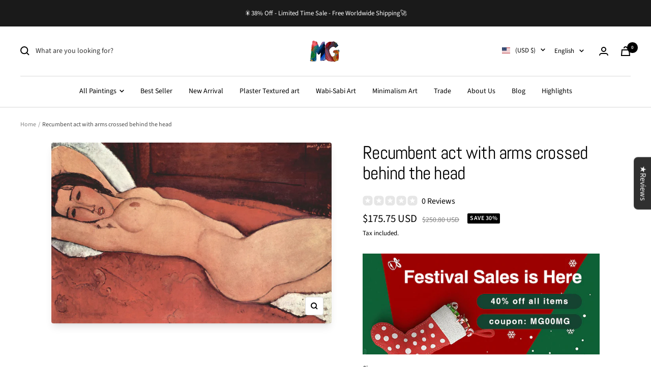

--- FILE ---
content_type: text/html; charset=utf-8
request_url: https://fineartport.com/products/recumbent-act-with-arms-crossed-behind-the-head
body_size: 72466
content:
<!doctype html><html class="no-js" lang="en" dir="ltr">
  <head>
<meta name="viewport" content="width=device-width, initial-scale=1">

<!-- Hyperspeed:325363 -->
<!-- hs-shared_id:f0166fac -->


<script>customElements.define("hs-loader-root",class extends HTMLElement{constructor(){super(),this.shadow=this.attachShadow({mode:"open"}),this.shadow.innerHTML="\n            <style>\n            #hs-load-bar .hs-bar {\n                background: #bcbcbc;\n                position: fixed;\n                z-index: 1031;\n                top: 0;\n                left: 0;\n                width: 100%;\n                height: 2px;\n            }\n            #hs-load-bar .peg {\n                display: block;\n                position: absolute;\n                right: 0px;\n                width: 100px;\n                height: 100%;\n                box-shadow: 0 0 10px #bcbcbc, 0 0 5px #bcbcbc;\n                opacity: 1.0;\n                -webkit-transform: rotate(3deg) translate(0px, -4px);\n                -ms-transform: rotate(3deg) translate(0px, -4px);\n                transform: rotate(3deg) translate(0px, -4px);\n            }\n        "}connectedCallback(){!function(t){var n,e,r={},i=r.settings={minimum:.08,easing:"linear",positionUsing:"translate",speed:200,trickle:!0,trickleSpeed:200,barSelector:".hs-bar",parent:t.shadow,template:'<div class="hs-bar"><div class="peg"></div></div></div></div>'};function a(t,n,e){return t<n?n:t>e?e:t}function o(t){return 100*(-1+t)}r.status=null,r.set=function(t){var n=r.isStarted();t=a(t,i.minimum,1),r.status=1===t?null:t;var e=r.render(!n),u=e.querySelector(i.barSelector),l=i.speed,c=i.easing;return e.offsetWidth,s(function(n){""===i.positionUsing&&(i.positionUsing=r.getPositioningCSS()),d(u,function(t,n,e){var r;return(r="translate3d"===i.positionUsing?{transform:"translate3d("+o(t)+"%,0,0)"}:"translate"===i.positionUsing?{transform:"translate("+o(t)+"%,0)"}:{"margin-left":o(t)+"%"}).transition="all "+n+"ms "+e,r}(t,l,c)),1===t?(d(e,{transition:"none",opacity:1}),e.offsetWidth,setTimeout(function(){d(e,{transition:"all "+l+"ms linear",opacity:0}),setTimeout(function(){r.remove(),n()},l)},l)):setTimeout(n,l)}),this},r.isStarted=function(){return"number"==typeof r.status},r.start=function(){r.status||r.set(0);var t=function(){setTimeout(function(){r.status&&(r.trickle(),t())},i.trickleSpeed)};return i.trickle&&t(),this},r.done=function(t){return t||r.status?r.inc(.3+.5*Math.random()).set(1):this},r.inc=function(t){var n=r.status;return n?n>1?void 0:("number"!=typeof t&&(t=n>=0&&n<.2?.1:n>=.2&&n<.5?.04:n>=.5&&n<.8?.02:n>=.8&&n<.99?.005:0),n=a(n+t,0,.994),r.set(n)):r.start()},r.trickle=function(){return r.inc()},n=0,e=0,r.promise=function(t){return t&&"resolved"!==t.state()?(0===e&&r.start(),n++,e++,t.always(function(){0==--e?(n=0,r.done()):r.set((n-e)/n)}),this):this},r.render=function(n){if(r.isRendered())return t.shadow.getElementById("hs-load-bar");var e=document.createElement("div");e.id="hs-load-bar",e.innerHTML=i.template;var a=e.querySelector(i.barSelector),s=n?"-100":o(r.status||0),u=i.parent;return d(a,{transition:"all 0 linear",transform:"translate3d("+s+"%,0,0)"}),u.appendChild(e),e},r.remove=function(){var t,n=document.getElementById("hs-load-bar");n&&(t=n)&&t.parentNode&&t.parentNode.removeChild(t)},r.isRendered=function(){return!!t.shadow.getElementById("hs-load-bar")},r.getPositioningCSS=function(){var t={},n="WebkitTransform"in t?"Webkit":"MozTransform"in t?"Moz":"msTransform"in t?"ms":"OTransform"in t?"O":"";return n+"Perspective"in t?"translate3d":n+"Transform"in t?"translate":"margin"};var s=function(){var t=[];function n(){var e=t.shift();e&&e(n)}return function(e){t.push(e),1==t.length&&n()}}(),d=function(){var t=["Webkit","O","Moz","ms"],n={};function e(e){return e=e.replace(/^-ms-/,"ms-").replace(/-([\da-z])/gi,function(t,n){return n.toUpperCase()}),n[e]||(n[e]=function(n){var e={};if(n in e)return n;for(var r,i=t.length,a=n.charAt(0).toUpperCase()+n.slice(1);i--;)if((r=t[i]+a)in e)return r;return n}(e))}function r(t,n,r){n=e(n),t.style[n]=r}return function(t,n){var e,i=arguments;if(2==i.length)for(e in n)r(t,e,n[e]);else r(t,i[1],i[2])}}();r.start(),document.addEventListener("DOMContentLoaded",function(){r.set(1)})}(this)}}),document.head.insertAdjacentHTML("afterend","<hs-loader-root></hs-loader-root>");</script>

<style id='hs-critical-css'>.FeaturedReviews_featuredList__25r-K .FeaturedReviews_swiperCon__1WhC1 .swiper-button-next,.FeaturedReviews_featuredList__25r-K .FeaturedReviews_swiperCon__1WhC1 .swiper-button-prev{display:block;background:0 0;position:absolute;top:50%;width:27px;height:44px;margin-top:-22px;z-index:10;right:10px;left:auto;outline:0}.FeaturedReviews_featuredList__25r-K .FeaturedReviews_swiperCon__1WhC1 .swiper-button-next:after,.FeaturedReviews_featuredList__25r-K .FeaturedReviews_swiperCon__1WhC1 .swiper-button-prev:after{font-size:25px;font-weight:700;color:#999;content:""!important;font-family:unset!important;position:absolute;width:18px;height:18px;background-color:initial;border-color:#999;border-style:solid;border-width:3px 3px 0 0;-webkit-transform:rotate(45deg);transform:rotate(45deg)}.FeaturedReviews_featuredList__25r-K .FeaturedReviews_swiperCon__1WhC1 .swiper-button-prev{left:10px;right:auto}.FeaturedReviews_featuredList__25r-K .FeaturedReviews_swiperCon__1WhC1 .swiper-button-prev:after{border-width:0 0 3px 3px}@media (max-width:414px){.FeaturedReviews_featuredList__25r-K .FeaturedReviews_swiperCon__1WhC1 .swiper-button-next,.FeaturedReviews_featuredList__25r-K .FeaturedReviews_swiperCon__1WhC1 .swiper-button-prev{display:none!important}}@media screen and (pointer:fine){.hidden-no-touch{display:none!important}}ol:first-child,p:first-child,ul:first-child{margin-top:0!important}.heading{display:block;font-family:var(--heading-font-family);font-weight:var(--heading-font-weight);font-style:var(--heading-font-style);color:rgb(var(--heading-color));text-transform:var(--heading-text-transform)}.h5{font-size:var(--heading-h5-font-size);line-height:1.2;letter-spacing:-.3px}.hide-scrollbar{scrollbar-width:none;overflow-x:auto;overflow-y:hidden}.hide-scrollbar::-webkit-scrollbar{display:none}.tabs-nav{position:relative;display:block;margin-bottom:32px}.tabs-nav__scroller{display:block}.tabs-nav__scroller-inner{position:relative;line-height:1}.tabs-nav__item-list{display:inline-grid;grid-auto-flow:column;grid-auto-columns:max-content;justify-content:flex-start;gap:32px;vertical-align:top;box-shadow:0 -1px rgb(var(--border-color)) inset}.tabs-nav__item{padding-bottom:18px;opacity:.7}.tabs-nav__item[aria-expanded=true]{opacity:1}[dir=ltr] .tabs-nav__position{left:0}.tabs-nav__position{position:absolute;bottom:0;height:2px;width:100%;background:currentColor;transform:scaleX(var(--scale,0)) translate(var(--translate,0));transform-origin:left}@supports (scale:0){.tabs-nav__position{scale:var(--scale,0) 1;translate:calc(var(--translate,0) * var(--scale,0));transform:none}}.tabs-nav[arrows] .tabs-nav__scroller{overflow:hidden}[dir=ltr] .tabs-nav[arrows] .tabs-nav__item-list{margin-right:0}.tabs-nav[arrows] .tabs-nav__item-list{width:100%;min-width:max-content}.tabs-nav[arrows] .tabs-nav__item-list:after{display:block;content:"";width:35px}.product-meta__share-button-list{display:inline-grid;grid-auto-flow:column;justify-content:flex-start;align-items:center;gap:18px}:root{--swiper-theme-color:#007aff}body{-webkit-font-smoothing:antialiased;-moz-osx-font-smoothing:grayscale}body{width:auto!important}@media screen and (max-width:740px){.hidden-phone{display:none!important}}@media screen and (min-width:741px){.hidden-tablet-and-up{display:none!important}}@media screen and (min-width:910px){.hidden-editor-and-up{display:none!important}}@media screen and (max-width:999px){.hidden-pocket{display:none!important}}@media screen and (max-width:909px){.hidden-editor{display:none!important}}@media screen and (min-width:1000px) and (max-width:1199px){.hidden-lap{display:none!important}}@media screen and (min-width:1000px){.hidden-lap-and-up{display:none!important}}@media screen and (min-width:1200px){.hidden-desk{display:none!important}}@media not screen and (pointer:fine){.hidden-touch{display:none!important}}*,:after,:before{box-sizing:border-box!important;-webkit-font-smoothing:antialiased;-moz-osx-font-smoothing:grayscale}html{font-family:sans-serif;-ms-overflow-style:-ms-autohiding-scrollbar;-webkit-text-size-adjust:100%;text-size-adjust:100%}body{margin:0}[hidden]{display:none}h1:first-child,h2:first-child,h5:first-child,ol:first-child,p:first-child,ul:first-child{margin-top:0!important}ol:last-child,p:last-child,ul:last-child{margin-bottom:0!important}a{color:inherit;text-decoration:none}button,input,select{color:inherit;font:inherit;margin:0;text-align:inherit}[type=submit],button{padding:0;overflow:visible;background:0 0;border:none;border-radius:0;-webkit-appearance:none;appearance:none;touch-action:manipulation}img{height:auto;max-width:100%;border-style:none;vertical-align:top}img:-moz-loading{visibility:hidden}.pswp{display:none;position:absolute;width:100%;height:100%;left:0;top:0;overflow:hidden;touch-action:none;z-index:1500;-webkit-backface-visibility:hidden;outline:0}.pswp__bg{position:absolute;left:0;top:0;width:100%;height:100%;background:rgb(var(--background));opacity:0;transform:translateZ(0);-webkit-backface-visibility:hidden;will-change:opacity}.pswp__scroll-wrap{position:absolute;left:0;top:0;width:100%;height:100%;overflow:hidden}.pswp__container{touch-action:none;position:absolute;left:0;right:0;top:0;bottom:0}.pswp__container{-webkit-touch-callout:none}.pswp__bg{will-change:opacity}.pswp__container{-webkit-backface-visibility:hidden}.pswp__item{position:absolute;left:0;right:0;top:0;bottom:0;overflow:hidden}[dir=ltr] .pswp__top-bar{right:var(--container-gutter)}.pswp__top-bar{position:absolute;top:var(--container-gutter)}.pswp__prev-next-buttons{position:absolute;display:flex;justify-content:space-between;left:0;right:0;top:calc(50% - 28px);margin-left:var(--container-gutter);margin-right:var(--container-gutter)}.pswp__dots-nav-wrapper{display:flex;position:absolute;bottom:0;padding-left:var(--container-gutter);padding-right:var(--container-gutter);padding-top:20px;padding-bottom:20px;align-items:center;justify-content:space-between;width:100%;background:rgb(var(--background))}.pswp__dots-nav-wrapper .dots-nav{padding-left:20px;padding-right:20px}.pswp__ui--hidden .pswp__dots-nav-wrapper{opacity:0;transform:translateY(10px)}@supports (padding:max(0px)){.pswp__dots-nav-wrapper{padding-bottom:max(20px,env(safe-area-inset-bottom,0px) + 20px)}}.flickity-enabled{position:relative;overflow:visible!important}.flickity-viewport{overflow:hidden;position:relative;height:100%;width:100%}.flickity-slider{display:flex;align-items:center;height:100%;width:100%;position:absolute}html{font-family:var(--text-font-family);font-weight:var(--text-font-weight);font-style:var(--text-font-style);font-size:calc(var(--base-font-size) - 1px);line-height:1.7142857143;color:rgb(var(--text-color));background:rgb(var(--background))}p strong{font-weight:var(--text-font-bold-weight)}.heading,.rte h5{display:block;font-family:var(--heading-font-family);font-weight:var(--heading-font-weight);font-style:var(--heading-font-style);color:rgb(var(--heading-color));text-transform:var(--heading-text-transform)}.text--small{font-size:calc(var(--base-font-size) - 2px);line-height:1.6923076923}.text--xsmall{font-size:calc(var(--base-font-size) - 3px);line-height:1.5}.text--subdued{color:rgba(var(--text-color),.7)}.text--center{text-align:center}.link{text-decoration:underline;text-underline-offset:2px;-webkit-text-decoration-color:rgba(var(--text-color),.35);text-decoration-color:rgba(var(--text-color),.35)}.link--animated{display:block;position:relative;width:max-content}.link--animated:after{content:"";position:absolute;bottom:2px;left:0;width:100%;height:1px;background:currentColor;transform:scaleX(0);transform-origin:var(--transform-origin-end)}.visually-hidden{position:absolute!important;overflow:hidden;clip:rect(0 0 0 0);height:1px;width:1px;margin:-1px;padding:0;border:0}@media screen and (min-width:741px){html{font-size:var(--base-font-size);line-height:1.7333333333}.text--small{font-size:calc(var(--base-font-size) - 1px);line-height:1.714285713}.text--xsmall{font-size:calc(var(--base-font-size) - 2px);line-height:1.5384615385}}.heading:first-child{margin-top:0}.heading:last-child{margin-bottom:0}.heading--small{font-family:var(--text-font-family);font-style:var(--text-font-style);text-transform:uppercase;font-weight:var(--text-font-bold-weight);line-height:1.4663636;letter-spacing:1px}.heading--small{font-size:var(--heading-small-font-size);line-height:1.5}.h3{font-size:var(--heading-h3-font-size);line-height:1.1538461538;letter-spacing:-.4px}.h5,.rte h5{font-size:var(--heading-h5-font-size);line-height:1.2;letter-spacing:-.3px}.h6{font-size:var(--heading-h6-font-size);line-height:1.25}[dir=ltr] .rte ul{margin-left:1.25em;margin-right:0}.rte ul{list-style-type:square;padding:0}[dir=ltr] .rte ul li{padding:2px 0 2px 5px}@media screen and (min-width:741px){.heading--small{line-height:1.2307692308}.h3{line-height:1.0625;letter-spacing:-.8px}.h5,.rte h5{line-height:1.2;letter-spacing:-.3px}.h6{line-height:1.2222222222}[dir=ltr] .rte ul li{padding:4px 0 4px 5px}}@media screen and (min-width:1200px){.h3{line-height:1.1111111111;letter-spacing:-.8px}.h5,.rte h5{line-height:1.1666666667;letter-spacing:-.4px}.h6{line-height:1.2222222222}}.rte p:not(.heading)+p,.text-container p+form{margin-top:24px}.rte h5,.text-container .h5{margin:40px 0 16px}.rte img:not([style*=float]){display:block;margin:34px 0}.rte ul{margin-top:1em;margin-bottom:1em}@media screen and (min-width:1000px){.text-container p+form{margin-top:32px}.rte h5,.text-container .h5{margin:40px 0 16px}}.rte>:first-child,.text-container>:first-child{margin-top:0}.rte>:last-child,.text-container>:last-child{margin-bottom:0}.shopify-section{color:rgb(var(--text-color));scroll-margin-top:calc(var(--header-height,0px) * var(--enable-sticky-header) + var(--announcement-bar-height,0px) * var(--enable-sticky-announcement-bar))}.container{width:100%;max-width:var(--container-max-width);margin-left:auto;margin-right:auto;padding-left:var(--container-gutter);padding-right:var(--container-gutter);--container-outer-margin:0px}[reveal]{opacity:0}.anchor{scroll-margin-top:calc(var(--header-height,0px) * var(--enable-sticky-header) + var(--announcement-bar-height,0px) * var(--enable-sticky-announcement-bar) + var(--anchor-offset,20px))}.icon{display:block;vertical-align:middle;background:0 0;overflow:visible}.icon--inline{display:inline-block}.icon-text{display:flex;align-items:center}[dir=ltr] .icon-text svg{margin-right:12px}#activate-popup{display:none}.zalify-badge{display:flex;align-items:center;justify-content:center;height:36px;width:142px;position:fixed;right:20px;bottom:20px;background-color:#fff;border:1px solid rgba(var(--text-color),.15);border-radius:10px;box-shadow:#00000042 0 .637473px 1.14745px -1.125px,#0000003d 0 1.93094px 3.4757px -2.25px,#00000031 0 5.10423px 9.18761px -3.375px,#00000008 0 16px 28.8px -4.5px;z-index:9999999999}.zalify-badge-wrapper{display:flex;align-items:center;place-content:center flex-start;flex-flow:row nowrap;gap:10px;height:min-content}.zalify-badge-wrapper svg:first-of-type{flex:0 0 auto;height:16px;width:auto}.zalify-badge-wrapper svg:last-of-type{flex:0 0 auto;height:12px;width:auto;position:relative;top:1px}.list--unstyled{list-style:none;padding:0;margin:0}.loading-bar{position:fixed;top:0;left:0;height:3px;width:100%;opacity:0;background:rgb(var(--loading-bar-background));transform:scaleX(0);transform-origin:left;z-index:50}.breadcrumb{z-index:1}.breadcrumb__list{display:inline-flex;list-style:none;padding:26px 0;margin:0}.breadcrumb__item+.breadcrumb__item:before{content:"/";margin:0 4px;opacity:.7;float:left}.breadcrumb__link:not([aria-current=page]):not(:hover){opacity:.7}.linklist__item:not(:first-child){padding-top:12px}.linklist__item a{display:inline-block;word-break:break-word}.animated-plus{position:relative;width:10px;height:10px}.animated-plus:after,.animated-plus:before{position:absolute;content:"";top:50%;left:50%;transform:translate(-50%,-50%) rotate(-90deg);background-color:currentColor}.animated-plus:before{width:10px;height:2px;opacity:1}.animated-plus:after{width:2px;height:10px}.aspect-ratio{position:relative;display:block;margin-left:auto;margin-right:auto}.aspect-ratio img{position:absolute;height:100%;width:100%;max-width:100%;max-height:100%;top:0;left:0;object-fit:cover;object-position:center}@supports (aspect-ratio:1 / 1){.aspect-ratio{padding-bottom:0!important;aspect-ratio:var(--aspect-ratio)}.aspect-ratio--natural img{position:relative;width:auto}}.tap-area{position:relative}[dir=ltr] .tap-area:before{right:-6px}[dir=ltr] .tap-area:before{left:-6px}.tap-area:before{content:"";position:absolute;top:-6px;bottom:-6px}[dir=ltr] .tap-area--large:before{right:-10px}[dir=ltr] .tap-area--large:before{left:-10px}.tap-area--large:before{top:-10px;bottom:-10px}.square-separator{position:relative;display:inline-block;height:4px;width:4px;margin:0 8px;flex-shrink:0;background:currentColor;vertical-align:middle}.square-separator--subdued{opacity:.5}.prev-next-button{display:flex;height:40px;width:40px;justify-content:center;align-items:center;background:rgb(var(--prev-next-button-background,var(--root-background)));color:rgb(var(--prev-next-button-color,var(--root-text-color)));border:1px solid rgba(var(--prev-next-button-color,var(--root-text-color)),.15);border-radius:var(--button-border-radius);overflow:hidden}.prev-next-button svg{width:100%}.dots-nav{display:flex;margin:-6px;justify-content:flex-start;flex-wrap:wrap}.dots-nav--centered{justify-content:center}.price-list{display:inline-flex;flex-wrap:wrap;align-items:baseline}[dir=ltr] .price-list:not(.price-list--stack)>.price:not(:last-child){margin-right:10px}.price--highlight{color:rgb(var(--product-on-sale-accent))}.price--compare{text-decoration:line-through;opacity:.5}.price--large{font-size:calc(var(--base-font-size) + 3px)}.unit-price-measurement{display:inline-flex}@media screen and (min-width:1000px){.linklist__item:not(:first-child){padding-top:6px}.price--large:not(.price--compare){font-size:calc(var(--base-font-size) + 7px)}}.label{display:inline-block;padding:0 5px;vertical-align:top;font-family:var(--text-font-family);font-style:var(--text-font-style);font-weight:var(--text-font-bold-weight);font-size:10px;text-transform:uppercase;letter-spacing:.5px;border-radius:min(var(--block-border-radius),2px)}.label--highlight{background:rgb(var(--product-on-sale-background));color:rgb(var(--product-on-sale-text-color))}.label-list{display:flex;flex-direction:column;align-items:flex-start}@media screen and (min-width:741px){.prev-next-button:not(.prev-next-button--small){width:56px;height:56px}.label{font-size:12px}}[dir=ltr] .tabs-nav__arrows{right:0}.tabs-nav__arrows{display:none;position:absolute;top:-5px;z-index:1}.tabs-nav__arrow-item{display:flex;align-items:center;justify-content:center;width:24px;height:24px;background:rgb(var(--background));border:1px solid rgb(var(--border-color))}[dir=ltr] .tabs-nav__arrow-item+.tabs-nav__arrow-item{border-left:none}.bubble-count{position:relative;display:inline-flex;align-items:center;justify-content:center;color:rgb(var(--background));background:rgb(var(--heading-color));font-weight:var(--text-font-bold-weight);font-family:var(--text-font-family);font-style:var(--text-font-style);font-size:9px;height:21px;min-width:21px;line-height:1;border-radius:21px;letter-spacing:0}.quantity-selector{--quantity-selector-height:46px;display:inline-flex;align-items:center;justify-content:flex-start;border:1px solid rgb(var(--border-color));border-radius:var(--button-border-radius);vertical-align:middle}.quantity-selector__button{display:flex;justify-content:center;align-items:center;height:var(--quantity-selector-height);width:var(--quantity-selector-height)}.quantity-selector__input{padding:0 10px;height:var(--quantity-selector-height);line-height:var(--quantity-selector-height);text-align:center;background:0 0;border:none;-webkit-appearance:none;appearance:none}@keyframes spinnerRotate{to{transform:rotate(360deg)}}@keyframes spinnerDash{0%{stroke-dasharray:1,200;stroke-dashoffset:0}50%{stroke-dasharray:89,200;stroke-dashoffset:-35}to{stroke-dasharray:89,200;stroke-dashoffset:-124}}@keyframes spinnerColor{0%{stroke:currentColor}40%{stroke:currentColor}66%{stroke:currentColor}80%,90%{stroke:currentColor}}.spinner svg{margin:auto;animation:2s linear infinite spinnerRotate;transform-origin:center center}.spinner circle{animation:1.5s ease-in-out infinite spinnerDash,6s ease-in-out infinite spinnerColor}.cart-notification{--heading-color:255,255,255;--text-color:255,255,255;--cart-notification-background:rgb(var(--success-color));display:block;position:absolute;top:100%;width:100%;transform:translateY(var(--cart-notification-offset,0));color:rgb(var(--text-color));visibility:visible;overflow:hidden}.cart-notification[hidden]{visibility:hidden}@media screen and (max-width:999px){.cart-notification{transform:none!important}}.mobile-share-buttons__item{display:flex;align-items:center;padding-top:20px;padding-bottom:20px;margin-left:24px;margin-right:24px}@supports (padding:max(0px)){.mobile-share-buttons{padding-bottom:max(20px,env(safe-area-inset-bottom) + 20px)}}.mobile-share-buttons__item:not(:last-child){border-bottom:1px solid rgb(var(--border-color))}[dir=ltr] .mobile-share-buttons__item svg{margin-right:16px}@media screen and (max-width:740px){[dir=ltr] .combo-box{left:0}.combo-box{--heading-color:var(--root-heading-color);--text-color:var(--root-text-color);--background:var(--root-background);display:flex;position:fixed;z-index:10;color:rgb(var(--text-color));background:rgb(var(--background));visibility:hidden;flex-direction:column;bottom:0;width:100vw;max-height:75vh;border-radius:10px 10px 0 0;transform:translateY(100%)}[dir=ltr] .combo-box__overlay{left:0}.combo-box__overlay{position:absolute;content:"";height:100vh;width:100%;bottom:calc(100% - 10px);background:#000;opacity:0;visibility:hidden}.combo-box__header{position:relative;display:flex;align-items:center;justify-content:center;padding:18px 32px;min-height:64px;text-align:center;border-radius:10px 10px 0 0;box-shadow:0 1px rgb(var(--border-color))}.combo-box__header{background:inherit}.combo-box__title{margin-bottom:0}[dir=ltr] .combo-box__close-button{right:24px}.combo-box__close-button{position:absolute;top:24px;z-index:1}.combo-box__option-list{overflow-x:hidden;overflow-y:auto;padding-left:24px;padding-right:24px;padding-bottom:max(16px,env(safe-area-inset-bottom,0px) + 16px)}.combo-box__option-item{position:relative;width:100%;padding-top:20px;padding-bottom:20px;border-bottom:1px solid rgb(var(--border-color))}.combo-box__option-item:not([hidden]){display:block}.combo-box__option-item:last-child{border-bottom:none}[dir=ltr] .combo-box__option-item[aria-selected=true]:after{margin-left:12px}.combo-box__option-item[aria-selected=true]:after{content:"";display:inline-block;width:12px;height:9px;background-color:currentColor;-webkit-mask-image:url([data-uri]);mask-image:url([data-uri]);-webkit-mask-repeat:no-repeat;mask-repeat:no-repeat;-webkit-mask-size:12px 9px;mask-size:12px 9px}}@media screen and (min-width:741px){[dir=ltr] .combo-box{left:0}.combo-box{position:absolute;display:block;top:100%;width:100%;max-height:245px;overscroll-behavior:contain;overflow:auto;background:rgb(var(--background));z-index:2;padding:8px 0;border:1px solid rgb(var(--border-color));border-top:none;border-radius:0 0 var(--button-border-radius) var(--button-border-radius)}.combo-box:not([open]){visibility:hidden;opacity:0}.combo-box__header{display:none}.combo-box__option-item:not([hidden]){display:flex;align-items:center;width:100%;padding:8px 18px;text-align:left}}.input{position:relative}.input+.input{margin-top:var(--form-input-gap)}[dir=ltr] .input__field{text-align:left}.input__field{-webkit-appearance:none;appearance:none;width:100%;height:var(--form-input-field-height);line-height:var(--form-input-field-height);padding:0 18px;border-radius:var(--button-border-radius);border:1px solid rgba(var(--text-color),.15);box-shadow:none;background:0 0;color:var(--form-input-color)}[dir=ltr] .input__label{left:12px}.input__label{position:absolute;top:calc((var(--form-input-field-height)/ 2) - .5em);padding:0 5px;transform:translateY(0);transform-origin:var(--transform-origin-start) top;background:rgb(var(--section-block-background,var(--section-background,var(--background))));color:rgba(var(--text-color),.7);line-height:1;white-space:nowrap}.input__block-label{display:inline-block;margin-bottom:8px}.select-wrapper{position:relative}.select{-webkit-appearance:none;appearance:none;display:flex;align-items:center;justify-content:space-between;padding:0 18px;height:var(--form-input-field-height);width:100%;border:1px solid rgb(var(--border-color));border-radius:var(--button-border-radius);background:0 0}[dir=ltr] .select svg{margin-left:20px}[dir=ltr] .select~svg{right:18px}.select~svg{position:absolute;top:calc(50% - 4px)}.select__selected-value{position:relative;display:flex;align-items:center;flex:1 1 auto;top:-1px;width:0;max-width:100%;white-space:nowrap;overflow:hidden;text-overflow:ellipsis}product-sticky-form .select__selected-value{width:unset}.button{position:relative;display:inline-block;-webkit-appearance:none;appearance:none;line-height:var(--button-height);padding:0 30px;text-align:center;text-decoration:none;border-radius:var(--button-border-radius);background:rgb(var(--button-background));color:rgb(var(--button-text-color))}.button:not(.button--text){font-size:calc(var(--base-font-size) - 3px);font-family:var(--text-font-family);font-weight:var(--text-font-bold-weight);text-transform:uppercase;letter-spacing:1.5px}.button--primary{--button-background:var(--primary-button-background);--button-text-color:var(--primary-button-text-color)}.button--secondary{--button-background:var(--secondary-button-background);--button-text-color:var(--secondary-button-text-color)}.button--outline{--button-background:var(--background);--button-text-color:var(--root-text-color);border:1px solid rgb(var(--border-color))}.button--full{width:100%}@media screen and (pointer:fine){.button{background-image:linear-gradient(178deg,rgb(var(--button-background)),rgb(var(--button-background)) 10%,#00000012 10% 100%),linear-gradient(rgb(var(--button-background)),rgb(var(--button-background)));background-size:100% 200%,100% 100%;background-position:100% -100%,100% 100%;background-repeat:no-repeat;transform:translateZ(0)}@supports (color:color-contrast(wheat vs black,white)) and (color:rgb(from wheat r g b / .07)){.button{--button-overlay-color:rgb( from color-contrast(rgb(var(--button-background)) vs white, black) r g b / 7% );background-image:linear-gradient(178deg,rgb(var(--button-background)),rgb(var(--button-background)) 10%,var(--button-overlay-color) 10%,var(--button-overlay-color) 100%),linear-gradient(rgb(var(--button-background)),rgb(var(--button-background)))}}}.loader-button__text{display:flex;align-items:center;justify-content:center}.loader-button__loader{position:absolute;top:50%;left:50%;opacity:0}.collapsible{display:block;height:0;overflow:hidden;visibility:hidden}.collapsible-toggle{display:flex;align-items:center;justify-content:space-between;width:100%;padding:18px 0}.collapsible-toggle[aria-expanded=true] svg{transform:rotate(180deg)}@media screen and (min-width:741px){.button:not(.button--text){padding-left:35px;padding-right:35px;font-size:calc(var(--base-font-size) - 2px);letter-spacing:2px}.collapsible-toggle{padding:21px 0}}[dir=ltr] .drawer{right:0}[dir=ltr] .drawer{text-align:left}.drawer{--heading-color:var(--root-heading-color);--text-color:var(--root-text-color);--background:var(--root-background);--primary-button-background:var(--root-primary-button-background);--primary-button-text-color:var(--root-primary-button-text-color);--section-background:initial;position:fixed;display:flex;flex-direction:column;top:0;width:89vw;max-width:400px;height:100%;max-height:100vh;background:rgb(var(--background));color:rgb(var(--text-color));z-index:10;transform:translate(calc(var(--transform-logical-flip) * 100%));visibility:hidden;font-size:1rem}[dir=ltr] .drawer--from-left{right:auto}[dir=ltr] .drawer--from-left{left:0}.drawer--from-left{transform:translate(calc(var(--transform-logical-flip) * -100%))}[dir=ltr] .drawer--from-left .drawer__overlay{left:100%}[dir=ltr] .drawer--from-left .drawer__overlay{right:auto}.drawer--large{max-width:500px}[dir=ltr] .drawer__overlay{right:100%}.drawer__overlay{content:"";position:fixed;top:0;height:100vh;width:100vw;background:#000;opacity:0;visibility:hidden}.drawer__header{position:relative;display:flex;align-items:center;flex-shrink:0;padding-top:20px;padding-bottom:20px;height:var(--header-height-without-bottom-nav);max-height:80px;border-bottom:1px solid rgb(var(--root-border-color));background:rgb(var(--root-background));z-index:1}.drawer__header--shadowed{height:auto;border-bottom:none;padding-bottom:6px}[dir=ltr] .drawer__header--shadowed:after{left:0}.drawer__header--shadowed:after{content:"";position:absolute;top:100%;width:100%;height:24px;background:linear-gradient(var(--root-background),rgba(var(--root-background),0));z-index:1}[dir=ltr] .drawer__close-button{right:var(--container-gutter)}.drawer__close-button{position:absolute;top:var(--container-gutter)}.drawer__header .drawer__close-button{top:calc(50% - 7px)}.drawer__close-button--block{position:relative;top:auto!important;right:auto!important;bottom:auto!important;left:auto!important}.drawer__content,.drawer__footer,.drawer__header{padding-left:var(--container-gutter);padding-right:var(--container-gutter)}.drawer__content{overflow-x:hidden;overflow-y:auto;flex-grow:1;padding-bottom:24px}.drawer__footer{margin-top:auto;padding-top:20px;padding-bottom:20px;z-index:1;transform:translateZ(0)}@supports (padding:max(0px)){.drawer__footer{padding-bottom:max(20px,env(safe-area-inset-bottom,0px) + 20px)}}.drawer__footer--bordered{box-shadow:0 1px rgb(var(--root-border-color)) inset}.drawer__footer--no-top-padding{padding-top:0!important}[dir=ltr] .drawer__footer:before{left:0}.drawer__footer:before{content:"";position:absolute;bottom:100%;width:100%;height:24px;background:linear-gradient(rgba(var(--root-background),0),rgb(var(--root-background)));z-index:1}@media screen and (min-width:741px){.drawer__header{padding-top:24px;padding-bottom:24px;max-height:90px}.drawer__footer:not(.drawer__footer--tight){padding-top:var(--container-gutter);padding-bottom:var(--container-gutter)}}.popover-button{width:max-content}[dir=ltr] .popover-button svg{margin-left:10px}.popover-button svg{position:relative;top:-1px}[dir=ltr] .popover{text-align:left}.popover{--heading-color:var(--root-heading-color);--text-color:var(--root-text-color);--background:var(--root-background);--primary-button-background:var(--root-primary-button-background);--primary-button-text-color:var(--root-primary-button-text-color);--section-background:var(--root-background);display:block;position:fixed;z-index:10;color:rgb(var(--text-color));background:rgb(var(--background));visibility:hidden;font-size:1rem;-webkit-backface-visibility:hidden;backface-visibility:hidden}.popover__overlay{position:absolute;content:"";height:100vh;width:100%;bottom:calc(100% - 10px);left:0;background:#000;opacity:0;visibility:hidden}.popover__header{position:relative;display:flex;align-items:center;justify-content:center;flex-shrink:0;padding:10px 24px;min-height:64px;border-bottom:1px solid rgb(var(--root-border-color));border-radius:10px 10px 0 0}.popover__title{display:flex;justify-content:center;align-items:center;margin:0}[dir=ltr] .popover__close-button{right:24px}.popover__close-button{position:absolute;top:24px;z-index:1}.popover__content{padding:24px;overflow:auto}@supports (padding:max(0px)){.popover__content{padding-bottom:max(24px,env(safe-area-inset-bottom,0px) + 24px)}}@media screen and (max-width:999px){.popover{display:flex;flex-direction:column;bottom:0;left:0;width:100vw;max-height:75vh;border-radius:10px 10px 0 0;transform:translateY(100%);touch-action:manipulation}.popover__content,.popover__header{background:inherit}}@media screen and (min-width:1000px){.popover-container{position:relative}.popover{position:absolute;top:calc(100% + 18px);border:1px solid rgb(var(--root-border-color));z-index:2;opacity:0;border-radius:min(var(--block-border-radius),4px)}[dir=ltr] .popover:after,[dir=ltr] .popover:before{right:24px}.popover:after,.popover:before{position:absolute;content:"";bottom:100%;width:0;height:0;border-style:solid;border-color:transparent transparent rgb(var(--root-background)) transparent;border-width:8px}[dir=ltr] .popover:before{right:23px}.popover:before{border-color:transparent transparent rgb(var(--root-border-color)) transparent;border-width:9px}.popover__header,.popover__overlay{display:none}.popover__content{padding-left:32px;padding-right:32px}.popover__content--restrict{max-height:400px}.popover--small{font-size:calc(var(--base-font-size) - 3px);line-height:1.5}.popover--top{top:auto;bottom:calc(100% + 18px)}.popover--top:after,.popover--top:before{top:100%;bottom:auto;border-color:rgb(var(--root-background)) transparent transparent transparent}.popover--top:before{border-color:rgb(var(--root-border-color)) transparent transparent transparent}[dir=ltr] .popover-button+.popover{right:-28px}}.popover__choice-list{white-space:nowrap}.popover__choice-item{display:block;width:100%;text-align:center}.popover__choice-item:not(:first-child){margin-top:7px}.popover__choice-label{position:relative}.popover__choice-label-country{padding-left:24px}.popover__choice-label img{position:absolute;top:50%;left:0;transform:translateY(-50%)}[dir=ltr] .popover__choice-label[aria-current]:after{right:-26px}.popover__choice-label[aria-current]:after{content:"";position:absolute;width:12px;height:9px;top:calc(50% - 4.5px);background-color:currentColor;-webkit-mask-image:url([data-uri]);mask-image:url([data-uri]);-webkit-mask-repeat:no-repeat;mask-repeat:no-repeat;-webkit-mask-size:12px 9px;mask-size:12px 9px}@media screen and (max-width:999px){.popover__choice-item:not(:first-child){margin-top:16px}}@media screen and (min-width:1000px){[dir=ltr] .popover__choice-label[aria-current]:after{right:-22px}[dir=ltr] .popover__choice-label{margin-right:22px}.popover__choice-item{text-align:left}.popover--small .popover__content{padding:14px 20px}}[dir=ltr] .modal{left:0}.modal{--heading-color:var(--root-heading-color);--text-color:var(--root-text-color);--background:var(--root-background);position:fixed;font-size:1rem;z-index:10;visibility:hidden}[dir=ltr] .modal__overlay{left:0}.modal__overlay{position:absolute;content:"";height:100vh;width:100vw;bottom:calc(100% - 10px);background:#000;opacity:0;visibility:hidden}[dir=ltr] .modal__close-button{right:24px}.modal__close-button{position:absolute;top:24px;z-index:1}.modal__content{position:relative;display:flow-root;background:rgb(var(--background));color:rgb(var(--text-color));border-radius:var(--block-border-radius)}@media screen and (max-width:740px){.modal{bottom:0;width:100vw;transform:translateY(100%);touch-action:manipulation}.modal__content{max-height:81vh;border-radius:10px 10px 0 0;overflow:hidden}}@media screen and (min-width:741px){.modal{display:flex;top:0;justify-content:center;align-items:center;width:100%;height:100%}.modal__overlay{position:fixed;top:0;bottom:auto}.modal__content{margin:80px;max-height:calc(100vh - 160px);overflow:auto;transform:scale(.8);opacity:0;will-change:transform}#newsletter-popup{padding-top:80px;overflow-y:auto}#newsletter-popup .modal__content{max-height:unset}}.announcement-bar{display:flex;justify-content:center;align-items:center;padding-left:20px;padding-right:20px;background:rgb(var(--section-background))}.announcement-bar__list{padding-left:10px;padding-right:10px}.announcement-bar__item{display:block}.announcement-bar__message{padding-top:15px;padding-bottom:15px;text-align:center}@media screen and (min-width:741px){.announcement-bar{position:relative;justify-content:center;padding-left:var(--container-gutter);padding-right:var(--container-gutter)}.announcement-bar__list{width:100%;padding-left:40px;padding-right:40px}.announcement-bar__list--boxed{width:unset;max-width:var(--container-max-width)}.announcement-bar__message{min-width:495px}.announcement-bar__message--boxed{max-width:1000px;margin-right:auto;margin-left:auto}}.header{display:block;background:rgb(var(--header-background));color:rgb(var(--header-text-color))}.header--bordered{box-shadow:0 1px transparent}.header--bordered:not(.header--transparent){box-shadow:0 1px rgb(var(--border-color))}.header__logo{display:block;position:relative;margin:0}.header__logo-image,.header__logo-link{display:block;width:max-content}.header__wrapper{display:flex;align-items:center;padding:20px 0}.header__inline-navigation{display:flex;align-items:center}.header__inline-navigation,.header__secondary-links{flex:1 1 0}.header__icon-wrapper{display:block}@media screen and (min-width:1000px) and (max-width:1199px){[dir=ltr] .header__search-bar{margin-left:24px}}.header__secondary-links{display:flex;justify-content:flex-end;align-items:center}.header__icon-list{display:grid;grid-auto-flow:column;grid-gap:20px;gap:20px;justify-content:flex-start;align-items:center}[dir=ltr] .header__cart-count{margin-left:8px}.header__cart-count{top:-1px}[dir=ltr] .header__cart-count--floating{margin-left:0}[dir=ltr] .header__cart-count--floating{right:-14px}.header__cart-count--floating{position:absolute;top:-8px}.header__cart-count{background:rgb(var(--header-text-color));color:rgb(var(--header-background))}@media screen and (min-width:741px){.header__wrapper{padding:calc(27px - var(--reduce-header-padding) * 6px) 0}.header__icon-list{gap:24px}}.header__cross-border{display:grid;grid-auto-flow:column;grid-gap:18px;gap:18px}[dir=ltr] .header__secondary-links .header__cross-border{margin-right:24px}@media screen and (min-width:1200px){[dir=ltr] .header__secondary-links .header__cross-border{margin-right:30px}}.header__bottom-navigation{padding-top:calc(17px - var(--reduce-header-padding) * 8px);padding-bottom:calc(19px - var(--reduce-header-padding) * 8px);border-top:1px solid rgb(var(--header-border-color))}.header__linklist{display:flex;flex-wrap:wrap;row-gap:12px}.header__linklist-item{flex-shrink:0}[dir=ltr] .header__linklist-item:not(:last-child){margin-right:32px}.header__linklist-link{display:block}.header__linklist-link svg{margin-left:3px}.header__bottom-navigation .header__linklist{justify-content:center}.mega-menu{--mega-menu-column-gap:48px;--mega-menu-image-gap:24px;position:absolute;display:block;top:100%;left:0;width:100%;visibility:hidden;opacity:0;background:rgb(var(--background));color:rgb(var(--text-color))}.mega-menu[hidden]{z-index:-1}.mega-menu:after{content:"";position:absolute;height:calc(100vh - 100% - var(--header-height,0px));width:100%;left:0;top:100%;background:#000;opacity:0}.header--bordered .mega-menu{margin-top:1px}.mega-menu__inner{position:relative;display:grid;grid-auto-flow:column;justify-content:safe center;grid-column-gap:var(--mega-menu-column-gap);column-gap:var(--mega-menu-column-gap);padding-top:48px;padding-bottom:48px;max-height:calc(100vh - var(--header-height,0px) - var(--announcement-bar-height,0px) - 50px);overflow:auto;z-index:1}.mega-menu__columns-wrapper{display:flex;flex-wrap:wrap;margin:calc(-1 * var(--mega-menu-column-gap)/ 2)}.mega-menu__column{margin:calc(var(--mega-menu-column-gap)/ 2)}.mega-menu__title{margin-bottom:16px}.mobile-nav__item{display:flow-root}.mobile-nav__item:not(:last-child){border-bottom:1px solid rgba(var(--text-color),.15)}.mobile-nav__link{display:flex;align-items:center;justify-content:space-between;width:100%;margin:0;padding:21px 0}.mobile-nav .collapsible{margin-left:calc(-1 * var(--container-gutter));margin-right:calc(-1 * var(--container-gutter))}[dir=ltr] .mobile-nav .mobile-nav{padding-left:8px}.mobile-nav .mobile-nav{margin-left:var(--container-gutter);margin-right:var(--container-gutter);margin-bottom:24px!important}.mobile-nav .mobile-nav .mobile-nav__item{margin-bottom:15px;border:none}.mobile-nav .mobile-nav .mobile-nav__link{padding:0}[dir=ltr] .mobile-nav .mobile-nav .mobile-nav{border-left:1px solid rgba(var(--text-color),.15)}[dir=ltr] .mobile-nav .mobile-nav .mobile-nav{padding-left:20px}.mobile-nav .mobile-nav .mobile-nav{margin-top:16px!important;margin-bottom:10px!important}.mobile-nav .mobile-nav .mobile-nav .mobile-nav__item{margin-bottom:14px}.mobile-nav .mobile-nav .mobile-nav .mobile-nav__item:last-child{margin-bottom:0}.mobile-nav__footer{display:flex;justify-content:space-between;flex-wrap:wrap}.newsletter-modal{display:flex;flex-direction:column;align-items:center}.newsletter-modal__content{padding:32px 24px 40px;width:100%}@media screen and (min-width:741px){.newsletter-modal__content{padding:60px}}@media screen and (min-width:1000px){.newsletter-modal{flex-direction:row}.newsletter-modal__content{flex:1 0 0;max-width:500px;min-width:500px}.newsletter-modal__content{padding:80px}}.predictive-search__form{display:flex;align-items:center}[dir=ltr] .predictive-search__input{margin-left:8px}.predictive-search__input{padding:0;min-width:300px;background:0 0;box-shadow:none;border:none;-webkit-appearance:none;appearance:none}.predictive-search__menu-list{padding-top:24px}.predictive-search__menu+.predictive-search__menu{padding-top:40px}.predictive-search__menu-title{margin-bottom:16px}@media screen and (min-width:741px){[dir=ltr] .predictive-search__input{margin-left:12px}.predictive-search__menu-list{padding-top:32px}}@media screen and (max-width:740px){.newsletter-modal{max-height:inherit}.newsletter-modal__content{overflow:auto}.product:not(.product--featured){margin-top:var(--container-gutter);margin-bottom:36px}}@media screen and (min-width:1000px){.product{display:flex;justify-content:space-between;align-items:flex-start}.product:not(.product--featured){margin-bottom:80px}.product__media{--product-media-width:calc( var(--grid-column-width) * 10 + var(--grid-gap) * 10 );width:var(--product-media-width)}.product__media:not(.product__media--expanded){position:sticky;top:calc(var(--header-height,0px) * var(--enable-sticky-header) + var(--announcement-bar-height,0px) * var(--enable-sticky-announcement-bar) + var(--container-gutter))}.product__info{--product-info-width:calc( var(--grid-column-width) * 9 + var(--grid-gap) * 8 );width:var(--product-info-width);flex:none}}@media screen and (min-width:1200px){.mega-menu{--mega-menu-column-gap:64px}.product{margin-left:calc(var(--grid-column-width) + var(--grid-gap));margin-right:calc(var(--grid-column-width) + var(--grid-gap))}.product__media{--product-media-width:calc( var(--grid-column-width) * 9 + var(--grid-gap) * 9 )}.product__info{--product-info-width:calc( var(--grid-column-width) * 8 + var(--grid-gap) * 7 )}}.product__media{display:block}.product__media-list-wrapper{position:relative;margin-left:auto;margin-right:auto;border-radius:var(--block-border-radius-reduced);box-shadow:var(--block-box-shadow);overflow:hidden}.product__media-item,.product__media-list{display:block;min-width:100%;text-align:center}.product__media-item{width:100%}.product__media-image-wrapper{overflow:hidden;background:rgb(var(--secondary-background));z-index:0}.product-meta__price-list-container{display:flex;align-items:center;margin-top:-8px}[dir=ltr] .product-meta__label-list:not(:empty){margin-left:16px}.product-meta__taxes-included{margin-top:0}[dir=ltr] .product-meta__share-label{margin-right:20px}.product-form{display:grid;grid-row-gap:var(--product-form-vertical-spacing);row-gap:var(--product-form-vertical-spacing);padding-top:24px}@media screen and (min-width:1000px){.product-meta{margin-top:0}.product-meta__title{margin-bottom:24px}.product-form{padding-top:0}.product-tabs__tab-item-wrapper .collapsible{height:auto;overflow:auto;visibility:visible}}.product-form__variants{display:block}.product-form__option-info,.product-form__quantity-label{display:flex;margin-bottom:8px}.product-form__image--center{text-align:center}.product-form__image img{width:100%}.product-form__store-availability-container{display:block}.product-form__store-availability-container:empty{display:none}@media screen and (max-width:740px){.product-tabs__tab-item-wrapper{--anchor-offset:0px;padding:0 var(--container-gutter)}}[dir=ltr] .product-sticky-form{left:0}.product-sticky-form{display:block;position:fixed;bottom:0;padding-bottom:max(24px,env(safe-area-inset-bottom,0px) + 24px);width:100%;z-index:5}.product-sticky-form[hidden]{opacity:0;transform:translateY(100%);visibility:hidden}@media screen and (max-width:999px){.product__media-list-wrapper{border-radius:unset;box-shadow:unset}.product__media-item>*{border-radius:var(--block-border-radius-reduced);overflow:hidden}.product__media-list{margin-left:calc(-1 * var(--container-gutter));margin-right:calc(-1 * var(--container-gutter))}.product__media-item:not(.product__media-item--peeking){padding-left:var(--container-gutter);padding-right:var(--container-gutter)}.product-tabs__tab-item-wrapper{display:block;border-top:1px solid rgb(var(--border-color))}.product-tabs__tab-item-wrapper:last-child{border-bottom:1px solid rgb(var(--border-color))}.product-tabs__tab-item-content{margin-top:-2px;margin-bottom:25px}.product-sticky-form .product-form__add-button{width:100%}}@media screen and (min-width:1000px){.product-sticky-form{padding-top:16px;padding-bottom:16px;background:rgb(var(--background));border-bottom:1px solid rgb(var(--border-color));box-shadow:0 6px 5px -5px rgba(var(--border-color),.4),0 1px rgb(var(--border-color)) inset}.product-sticky-form__position-top{top:calc(var(--header-height,0px) * var(--enable-sticky-header) + var(--announcement-bar-height,0px) * var(--enable-sticky-announcement-bar));bottom:auto}.product-sticky-form__position-top[hidden]{transform:translateY(-100%)}.product-sticky-form__form{flex:none}[dir=ltr] .product-sticky-form__form,[dir=ltr] .product-sticky-form__variants{margin-left:auto}.product-sticky-form__form,.product-sticky-form__variants{display:flex}.product-sticky-form__content-wrapper,.product-sticky-form__inner{display:flex;align-items:center}[dir=ltr] .product-sticky-form__image-wrapper{margin-right:18px}.product-sticky-form__image-wrapper{width:55px;flex:none}[dir=ltr] .product-sticky-form__variants .select-wrapper:last-child:not(:only-child) .select{border-top-left-radius:0}[dir=ltr] .product-sticky-form__variants .select-wrapper:last-child:not(:only-child) .select{border-bottom-left-radius:0}.product-sticky-form__variants .select{min-width:150px;max-width:300px}@supports (height:min(1px,2px)){.product-sticky-form__variants .select{min-width:min(max(var(--largest-option-width),150px),300px)}}.product-sticky-form .button,.product-sticky-form .quantity-selector,.product-sticky-form .select{line-height:45px;height:45px}[dir=ltr] .product-sticky-form__quantity-selector{border-top-right-radius:0;border-bottom-right-radius:0;border-right-width:0}[dir=ltr] .product-sticky-form__payment-container{margin-left:10px}}.product-item__secondary-image{border-radius:var(--block-border-radius-reduced)}.product-item__secondary-image{position:absolute;display:none;visibility:hidden;opacity:0;top:50%!important;left:50%!important;transform:translate(-50%,-50%)!important;object-fit:contain;object-position:center}[dir=ltr] .product-item__quick-buy-button{right:12px}.product-item__quick-buy-button{position:absolute;bottom:12px;padding:5px;background:rgb(var(--root-background));color:rgb(var(--root-text-color));border:1px solid rgb(var(--root-border-color))}@media screen and (pointer:fine){.product-item__secondary-image{display:block}}</style>


<script>window.HS_JS_OVERRIDES = [{"load_method":"ON_ACTION","match":"automizely"},{"load_method":"ON_ACTION","match":"shopifycloud\/portable-wallets"},{"load_method":"ON_ACTION","match":"shopifycloud\/storefront-forms-hcaptcha"},{"load_method":"ON_ACTION","match":"hcaptcha"},{"load_method":"ON_ACTION","match":"inbox-chat-loader"},{"load_method":"ON_ACTION","match":"gstatic.com\/recaptcha\/"},{"load_method":"ON_ACTION","match":"\/checkouts\/internal\/preloads.js"},{"load_method":"ON_ACTION","match":"shopifycloud\/shopify\/assets\/shopify_pay"},{"load_method":"ON_ACTION","match":"crisp.chat"},{"load_method":"ON_ACTION","match":"shopifycloud\/shopify\/assets\/storefront\/load_feature"},{"load_method":"ON_ACTION","match":"widgets.automizely.com"},{"load_method":"ON_ACTION","match":"extensions\/05e3e42b-13c0-4273-8eff-8f8f1fdfa9e8\/forms-1266\/assets\/loader.js"},{"load_method":"ON_ACTION","match":"extensions\/1d14d14a-a246-40b7-a757-1b24c13eee01\/inbox-1223\/assets\/inbox-chat-loader.js"},{"load_method":"ON_ACTION","match":"extensions\/b507e15b-d38c-4f95-aa7b-650e72a3ba14\/1.9.0\/assets\/easylocation-storefront.min.js"},{"load_method":"ON_ACTION","match":"extensions\/95bca7f0-6047-4b95-820e-7ab24ed3cc48\/dadao-product-reviews-31\/assets\/featured.js"},{"load_method":"ON_ACTION","match":"extensions\/95bca7f0-6047-4b95-820e-7ab24ed3cc48\/dadao-product-reviews-31\/assets\/faq.js"},{"load_method":"ON_ACTION","match":"extensions\/1ae0ecf1-c2f0-4a82-b248-b75c2030827e\/hotjar-install-6\/assets\/hotjar-extend.js"},{"load_method":"ON_ACTION","match":"extensions\/95bca7f0-6047-4b95-820e-7ab24ed3cc48\/dadao-product-reviews-31\/assets\/dadao_review.js"},{"load_method":"ON_ACTION","match":"extensions\/95bca7f0-6047-4b95-820e-7ab24ed3cc48\/dadao-product-reviews-31\/assets\/kolReview.js"},{"load_method":"ON_ACTION","match":"extensions\/c37342d4-36ca-4a20-9474-b462b014b65f\/cloud-search-filter-36\/assets\/shopify.js"}];</script>
<script>!function(e,t){if("object"==typeof exports&&"object"==typeof module)module.exports=t();else if("function"==typeof define&&define.amd)define([],t);else{var n=t();for(var o in n)("object"==typeof exports?exports:e)[o]=n[o]}}(self,(()=>(()=>{"use strict";var e={};(e=>{"undefined"!=typeof Symbol&&Symbol.toStringTag&&Object.defineProperty(e,Symbol.toStringTag,{value:"Module"}),Object.defineProperty(e,"__esModule",{value:!0})})(e);const t="hyperscript/defer-load",n="ON_ACTION",o=["window.Station.Apps.Tabs",".replace('no-js', 'js')","onLoadStylesheet()","window.onpageshow","spratlyThemeSettings","lazysizes","window.MinimogSettings","onloadt4relcss","asyncLoad","_bstrLocale"],r=window.HS_JS_OVERRIDES||[];function s(e,t){const n=!e||"string"!=typeof e,s=t&&t.hasAttribute("hs-ignore"),c=t&&t.innerHTML,i=t&&"application/ld+json"===t.getAttribute("type")||c&&o.some((e=>t.innerHTML.includes(e)));if(!t&&n||s||i)return null;{const n=r.find((n=>e&&e.includes(n.match)||c&&t.innerHTML.includes(n.match)));return n?function(e,t){let n=t;if(e.cdn){n=`https://cdn.hyperspeed.me/script/${t.replace(/^(http:\/\/|https:\/\/|\/\/)/,"")}`}return{load_method:e.load_method||"default",src:n}}(n,e):null}}window.HS_LOAD_ON_ACTION_SCRIPTS=window.HS_LOAD_ON_ACTION_SCRIPTS||[];const c=document.createElement,i={src:Object.getOwnPropertyDescriptor(HTMLScriptElement.prototype,"src"),type:Object.getOwnPropertyDescriptor(HTMLScriptElement.prototype,"type")};function l(e,n){window.HS_LOAD_ON_ACTION_SCRIPTS.push([e,n]),e.type=t;const o=function(n){e.getAttribute("type")===t&&n.preventDefault(),e.removeEventListener("beforescriptexecute",o)};e.addEventListener("beforescriptexecute",o)}return document.createElement=function(...e){if("script"!==e[0].toLowerCase()||window.hsUnblocked)return c.bind(document)(...e);const o=c.bind(document)(...e);try{Object.defineProperties(o,{src:{...i.src,set(e){const o=s(e,null),r=o&&o.load_method===n,c=o?o.src:e;r&&i.type.set.call(this,t),i.src.set.call(this,c)}},type:{...i.type,set(e){const r=s(o.src,null);r&&r.load_method===n?i.type.set.call(this,t):i.type.set.call(this,e)}}}),o.setAttribute=function(e,t){"type"===e||"src"===e?o[e]=t:HTMLScriptElement.prototype.setAttribute.call(o,e,t)}}catch(e){console.warn("HyperScripts: unable to prevent script execution for script src ",o.src,".\n",'A likely cause would be because you are using a third-party browser extension that monkey patches the "document.createElement" function.')}return o},window.hsScriptObserver=new MutationObserver((e=>{for(let o=0;o<e.length;o++){const{addedNodes:r}=e[o];for(let e=0;e<r.length;e++){const o=r[e];if(1===o.nodeType&&"SCRIPT"===o.tagName)if(o.type===t)l(o,null);else{const e=s(o.src,o);e&&e.load_method===n&&l(o,o.type===t?null:o.type)}}}})),window.hsScriptObserver.observe(document.documentElement,{childList:!0,subtree:!0}),e})()));</script>


<!-- Third party app optimization -->
<!-- Is an app not updating? Just click Rebuild Cache in Hyperspeed. -->
<!-- Or, stop deferring the app by clicking View Details on App Optimization in your Theme Optimization settings. -->
<script hs-ignore>(function(){var hsUrls=[{"load_method":"ON_ACTION","original_url":"https:\/\/cloudsearch-1f874.kxcdn.com\/shopify.js?srp=\/a\/search\u0026filtersEnabled=1\u0026shop=nydesigner.myshopify.com","pages":["HOME","COLLECTIONS","PRODUCT","CART","OTHER"]},{"load_method":"ASYNC","original_url":"https:\/\/sdks.zalify.com\/pixel.js?wid=cm4tla5ow9v6vj72wgrriq24i\u0026shop=nydesigner.myshopify.com","pages":["HOME","COLLECTIONS","PRODUCT","CART","OTHER"]},{"load_method":"ASYNC","original_url":"https:\/\/widgets.automizely.com\/pages\/v1\/pages.js?store_connection_id=e081ec701d394d4084717c303787e6b1\u0026mapped_org_id=3630864e2af0e7b69c1d37969b0ecbc3_v1\u0026shop=nydesigner.myshopify.com","pages":["HOME","COLLECTIONS","PRODUCT","CART","OTHER"]}];var insertBeforeBackup=Node.prototype.insertBefore;var currentPageType=getPageType();function getPageType(){var currentPage="product";if(currentPage==='index'){return'HOME';}else if(currentPage==='collection'){return'COLLECTIONS';}else if(currentPage==='product'){return'PRODUCT';}else if(currentPage==='cart'){return'CART';}else{return'OTHER';}}
function isWhitelistedPage(script){return script.pages.includes(currentPageType);}
function getCachedScriptUrl(url){var result=(hsUrls||[]).find(function(el){var compareUrl=el.original_url;if(url.substring(0,6)==="https:"&&el.original_url.substring(0,2)==="//"){compareUrl="https:"+el.original_url;}
return url==compareUrl;});return result;}
function loadScript(scriptInfo){if(isWhitelistedPage(scriptInfo)){var s=document.createElement('script');s.type='text/javascript';s.async=true;s.src=scriptInfo.original_url;var x=document.getElementsByTagName('script')[0];insertBeforeBackup.apply(x.parentNode,[s,x]);}}
Node.prototype.insertBefore=function(newNode,refNode){if(newNode.type!=="text/javascript"&&newNode.type!=="application/javascript"&&newNode.type!=="application/ecmascript"){return insertBeforeBackup.apply(this,arguments);}
var scriptInfo=getCachedScriptUrl(newNode.src);if(!scriptInfo){return insertBeforeBackup.apply(this,arguments);}
if(isWhitelistedPage(scriptInfo)&&scriptInfo.load_method!=='ON_ACTION'){var s=document.createElement('script');s.type='text/javascript';s.async=true;s.src=scriptInfo.original_url;insertBeforeBackup.apply(this,[s,refNode]);}}})();</script>

<!-- instant.load -->
<script defer src="//fineartport.com/cdn/shop/t/18/assets/hs-instantload.min.js?v=106803949153345037901736933134"></script>

<!-- defer JS until action -->
<script async src="//fineartport.com/cdn/shop/t/18/assets/hs-script-loader.min.js?v=62836566024746520321736933134"></script>
<!-- Preload LCP Product Image -->
<link
    rel="preload"
    as="image"
    href="//fineartport.com/cdn/shop/products/Recumbentactwitharmscrossedbehindthehead.jpg?v=1736936519&width=16"
    imagesizes=""
    imagesrcset="//fineartport.com/cdn/shop/products/Recumbentactwitharmscrossedbehindthehead.jpg?v=1736936519&width=16 16w"/>

    <meta charset="utf-8">
    
    <meta name="theme-color" content="#ffffff">

    
    

    
    

    
    

    <title>
      Recumbent act with arms crossed behind the head
    </title><meta name="description" content="The painting is hand-painted by an experienced artist in MUSEUM QUALITY (80-90% likeness to the original). The painting is created in method of traditional oil painting. It is an elegant artwork for home, hotel, cafe, office wall decoration. Use only Eco-friendly and artist-grade oil paints and linen canvas. The painti"><link rel="canonical" href="https://www.master-gallery.com/products/recumbent-act-with-arms-crossed-behind-the-head"><link rel="shortcut icon" href="//fineartport.com/cdn/shop/files/MG-96X96.png?crop=center&height=96&v=1736229690&width=96" type="image/png"><link rel="preconnect" href="https://cdn.shopify.com">
    <link rel="dns-prefetch" href="https://productreviews.shopifycdn.com">
    <link rel="dns-prefetch" href="https://www.google-analytics.com">

<link rel="preconnect" href="https://fonts.shopifycdn.com" crossorigin><link rel="preload" as="style" href="//fineartport.com/cdn/shop/t/18/assets/theme.css?v=162302709530352866391737194130">
    <link rel="preload" as="script" href="//fineartport.com/cdn/shop/t/18/assets/vendor.js?v=131531462768831974851736933134">
    <link rel="preload" as="script" href="//fineartport.com/cdn/shop/t/18/assets/theme.js?v=55750011632956820331736933134"><link rel="preload" as="fetch" href="/products/recumbent-act-with-arms-crossed-behind-the-head.js" crossorigin><meta property="og:type" content="product">
  <meta property="og:title" content="Recumbent act with arms crossed behind the head">
  <meta
    property="product:price:amount"
    content="175.75"
  >
  <meta property="product:price:currency" content="USD"><meta property="og:image" content="http://fineartport.com/cdn/shop/products/Recumbentactwitharmscrossedbehindthehead.jpg?v=1736936519">
  <meta property="og:image:secure_url" content="https://fineartport.com/cdn/shop/products/Recumbentactwitharmscrossedbehindthehead.jpg?v=1736936519">
  <meta property="og:image:width" content="3200">
  <meta property="og:image:height" content="2065"><meta property="og:description" content="The painting is hand-painted by an experienced artist in MUSEUM QUALITY (80-90% likeness to the original). The painting is created in method of traditional oil painting. It is an elegant artwork for home, hotel, cafe, office wall decoration. Use only Eco-friendly and artist-grade oil paints and linen canvas. The painti"><meta property="og:url" content="https://www.master-gallery.com/products/recumbent-act-with-arms-crossed-behind-the-head">
<meta property="og:site_name" content="Master-Gallery.com"><meta name="twitter:card" content="summary"><meta name="twitter:title" content="Recumbent act with arms crossed behind the head">
  <meta name="twitter:description" content="
The painting is hand-painted by an experienced artist in MUSEUM QUALITY (80-90% likeness to the original).
The painting is created in method of traditional oil painting. It is an elegant artwork for home, hotel, cafe, office wall decoration.
Use only Eco-friendly and artist-grade oil paints and linen canvas.
The painting is unframed/unstretched, rolled in a paper tube. 

The painting is made for order. It will be shipped in 28-35 days after receiving payment.
The size can be customized according to your special request. (Pls click &quot;Request A Quote&quot; for customization).
The painting is not signed by default. If you want to sign, pls write the request when place the order.
3inch(8cm) white border is left for framing.
"><meta name="twitter:image" content="https://fineartport.com/cdn/shop/products/Recumbentactwitharmscrossedbehindthehead.jpg?crop=center&height=1200&v=1736936519&width=1200">
  <meta name="twitter:image:alt" content="">
    
  <script type="application/ld+json">
    {
      "@context": "https://schema.org",
      "@type": "Product",
    "productID": 4696208900143,
    "offers": [{
          "@type": "Offer",
          "name": "18x24inch(46x61cm)",
          "availability":"https://schema.org/InStock",
          "price": 175.75,
          "priceCurrency": "USD",
          "priceValidUntil": "2026-01-14","sku": "MJ-704-01",
          "url": "/products/recumbent-act-with-arms-crossed-behind-the-head?variant=32531740459055"
        },
{
          "@type": "Offer",
          "name": "20x24inch(51x61cm)",
          "availability":"https://schema.org/InStock",
          "price": 194.75,
          "priceCurrency": "USD",
          "priceValidUntil": "2026-01-14",
          "url": "/products/recumbent-act-with-arms-crossed-behind-the-head?variant=32531740491823"
        },
{
          "@type": "Offer",
          "name": "24x24inch(61x61cm)",
          "availability":"https://schema.org/InStock",
          "price": 209.0,
          "priceCurrency": "USD",
          "priceValidUntil": "2026-01-14",
          "url": "/products/recumbent-act-with-arms-crossed-behind-the-head?variant=32531740524591"
        },
{
          "@type": "Offer",
          "name": "20x30inch(51x76cm)",
          "availability":"https://schema.org/InStock",
          "price": 223.25,
          "priceCurrency": "USD",
          "priceValidUntil": "2026-01-14",
          "url": "/products/recumbent-act-with-arms-crossed-behind-the-head?variant=32531740557359"
        },
{
          "@type": "Offer",
          "name": "24x30inch(61x76cm)",
          "availability":"https://schema.org/InStock",
          "price": 242.25,
          "priceCurrency": "USD",
          "priceValidUntil": "2026-01-14",
          "url": "/products/recumbent-act-with-arms-crossed-behind-the-head?variant=32531740590127"
        },
{
          "@type": "Offer",
          "name": "24x32inch(61x81cm)",
          "availability":"https://schema.org/InStock",
          "price": 261.25,
          "priceCurrency": "USD",
          "priceValidUntil": "2026-01-14",
          "url": "/products/recumbent-act-with-arms-crossed-behind-the-head?variant=32531740622895"
        },
{
          "@type": "Offer",
          "name": "24x36inch(61x91cm)",
          "availability":"https://schema.org/InStock",
          "price": 280.25,
          "priceCurrency": "USD",
          "priceValidUntil": "2026-01-14",
          "url": "/products/recumbent-act-with-arms-crossed-behind-the-head?variant=32531740655663"
        },
{
          "@type": "Offer",
          "name": "30x30inch(76x76cm)",
          "availability":"https://schema.org/InStock",
          "price": 289.75,
          "priceCurrency": "USD",
          "priceValidUntil": "2026-01-14",
          "url": "/products/recumbent-act-with-arms-crossed-behind-the-head?variant=32531740688431"
        },
{
          "@type": "Offer",
          "name": "30x36inch(76x91cm)",
          "availability":"https://schema.org/InStock",
          "price": 304.0,
          "priceCurrency": "USD",
          "priceValidUntil": "2026-01-14",
          "url": "/products/recumbent-act-with-arms-crossed-behind-the-head?variant=32531740721199"
        },
{
          "@type": "Offer",
          "name": "28x39inch(71x99cm)",
          "availability":"https://schema.org/InStock",
          "price": 318.25,
          "priceCurrency": "USD",
          "priceValidUntil": "2026-01-14",
          "url": "/products/recumbent-act-with-arms-crossed-behind-the-head?variant=32531740753967"
        },
{
          "@type": "Offer",
          "name": "30x40inch(76x102cm)",
          "availability":"https://schema.org/InStock",
          "price": 332.5,
          "priceCurrency": "USD",
          "priceValidUntil": "2026-01-14",
          "url": "/products/recumbent-act-with-arms-crossed-behind-the-head?variant=32531740786735"
        },
{
          "@type": "Offer",
          "name": "40x40inch(102x102cm)",
          "availability":"https://schema.org/InStock",
          "price": 384.75,
          "priceCurrency": "USD",
          "priceValidUntil": "2026-01-14",
          "url": "/products/recumbent-act-with-arms-crossed-behind-the-head?variant=32531740819503"
        },
{
          "@type": "Offer",
          "name": "36x48inch(91x122cm)",
          "availability":"https://schema.org/InStock",
          "price": 413.25,
          "priceCurrency": "USD",
          "priceValidUntil": "2026-01-14",
          "url": "/products/recumbent-act-with-arms-crossed-behind-the-head?variant=32531740852271"
        },
{
          "@type": "Offer",
          "name": "36x52inch(91x132cm)",
          "availability":"https://schema.org/InStock",
          "price": 470.25,
          "priceCurrency": "USD",
          "priceValidUntil": "2026-01-14",
          "url": "/products/recumbent-act-with-arms-crossed-behind-the-head?variant=32531740885039"
        },
{
          "@type": "Offer",
          "name": "48x48inch(122x122cm)",
          "availability":"https://schema.org/InStock",
          "price": 494.0,
          "priceCurrency": "USD",
          "priceValidUntil": "2026-01-14",
          "url": "/products/recumbent-act-with-arms-crossed-behind-the-head?variant=32531740917807"
        },
{
          "@type": "Offer",
          "name": "40x60inch(102x152cm)",
          "availability":"https://schema.org/InStock",
          "price": 617.5,
          "priceCurrency": "USD",
          "priceValidUntil": "2026-01-14",
          "url": "/products/recumbent-act-with-arms-crossed-behind-the-head?variant=32531740950575"
        },
{
          "@type": "Offer",
          "name": "45x65inch(114x165cm)",
          "availability":"https://schema.org/InStock",
          "price": 660.25,
          "priceCurrency": "USD",
          "priceValidUntil": "2026-01-14",
          "url": "/products/recumbent-act-with-arms-crossed-behind-the-head?variant=32531740983343"
        },
{
          "@type": "Offer",
          "name": "48x72inch(122x182cm)",
          "availability":"https://schema.org/InStock",
          "price": 717.25,
          "priceCurrency": "USD",
          "priceValidUntil": "2026-01-14",
          "url": "/products/recumbent-act-with-arms-crossed-behind-the-head?variant=32531741016111"
        }
],"brand": {
      "@type": "Brand",
      "name": "Amedeo Modigliani"
    },
    "name": "Recumbent act with arms crossed behind the head",
    "description": "\nThe painting is hand-painted by an experienced artist in MUSEUM QUALITY (80-90% likeness to the original).\nThe painting is created in method of traditional oil painting. It is an elegant artwork for home, hotel, cafe, office wall decoration.\nUse only Eco-friendly and artist-grade oil paints and linen canvas.\nThe painting is unframed\/unstretched, rolled in a paper tube. \n\nThe painting is made for order. It will be shipped in 28-35 days after receiving payment.\nThe size can be customized according to your special request. (Pls click \"Request A Quote\" for customization).\nThe painting is not signed by default. If you want to sign, pls write the request when place the order.\n3inch(8cm) white border is left for framing.\n",
    "category": "Old Master 2",
    "url": "/products/recumbent-act-with-arms-crossed-behind-the-head",
    "sku": "MJ-704-01",
    "image": {
      "@type": "ImageObject",
      "url": "https://fineartport.com/cdn/shop/products/Recumbentactwitharmscrossedbehindthehead.jpg?v=1736936519&width=1024",
      "image": "https://fineartport.com/cdn/shop/products/Recumbentactwitharmscrossedbehindthehead.jpg?v=1736936519&width=1024",
      "name": "",
      "width": "1024",
      "height": "1024"
    }
    }
  </script>



  <script type="application/ld+json">
    {
      "@context": "https://schema.org",
      "@type": "BreadcrumbList",
  "itemListElement": [{
      "@type": "ListItem",
      "position": 1,
      "name": "Home",
      "item": "https://www.master-gallery.com"
    },{
          "@type": "ListItem",
          "position": 2,
          "name": "Recumbent act with arms crossed behind the head",
          "item": "https://www.master-gallery.com/products/recumbent-act-with-arms-crossed-behind-the-head"
        }]
    }
  </script>


    <style>
  /* Typography (heading) */
  @font-face {
  font-family: Abel;
  font-weight: 400;
  font-style: normal;
  font-display: swap;
  src: url("//fineartport.com/cdn/fonts/abel/abel_n4.0254805ccf79872a96d53996a984f2b9039f9995.woff2") format("woff2"),
       url("//fineartport.com/cdn/fonts/abel/abel_n4.635ebaebd760542724b79271de73bae7c2091173.woff") format("woff");
}

/* Typography (body) */
  @font-face {
  font-family: "Source Sans Pro";
  font-weight: 400;
  font-style: normal;
  font-display: swap;
  src: url("//fineartport.com/cdn/fonts/source_sans_pro/sourcesanspro_n4.50ae3e156aed9a794db7e94c4d00984c7b66616c.woff2") format("woff2"),
       url("//fineartport.com/cdn/fonts/source_sans_pro/sourcesanspro_n4.d1662e048bd96ae7123e46600ff9744c0d84502d.woff") format("woff");
}

@font-face {
  font-family: "Source Sans Pro";
  font-weight: 400;
  font-style: italic;
  font-display: swap;
  src: url("//fineartport.com/cdn/fonts/source_sans_pro/sourcesanspro_i4.130f29b9baa0095b80aea9236ca9ef6ab0069c67.woff2") format("woff2"),
       url("//fineartport.com/cdn/fonts/source_sans_pro/sourcesanspro_i4.6146c8c8ae7b8853ccbbc8b859fcf805016ee743.woff") format("woff");
}

@font-face {
  font-family: "Source Sans Pro";
  font-weight: 600;
  font-style: normal;
  font-display: swap;
  src: url("//fineartport.com/cdn/fonts/source_sans_pro/sourcesanspro_n6.cdbfc001bf7647698fff34a09dc1c625e4008e01.woff2") format("woff2"),
       url("//fineartport.com/cdn/fonts/source_sans_pro/sourcesanspro_n6.75b644b223b15254f28282d56f730f2224564c8d.woff") format("woff");
}

@font-face {
  font-family: "Source Sans Pro";
  font-weight: 600;
  font-style: italic;
  font-display: swap;
  src: url("//fineartport.com/cdn/fonts/source_sans_pro/sourcesanspro_i6.a7a1818228124da83a70eb72b7d34bc48e82dcd5.woff2") format("woff2"),
       url("//fineartport.com/cdn/fonts/source_sans_pro/sourcesanspro_i6.b8fa4504ffc1355d545c5cb21d13a938148a52fa.woff") format("woff");
}

:root {--heading-color: 0, 0, 0;
    --text-color: 0, 0, 0;
    --background: 255, 255, 255;
    --secondary-background: 244, 245, 245;
    --border-color: 217, 217, 217;
    --border-color-darker: 153, 153, 153;
    --success-color: 51, 164, 87;
    --success-background: 214, 237, 221;
    --error-color: 205, 33, 40;
    --error-background: 252, 239, 240;
    --primary-button-background: 255, 183, 0;
    --primary-button-text-color: 0, 0, 0;
    --secondary-button-background: 0, 0, 0;
    --secondary-button-text-color: 255, 183, 0;
    --product-star-rating: 232, 181, 50;
    --product-on-sale-accent: 0, 0, 0;
    --product-on-sale-background: 0, 0, 0;
    --product-on-sale-text-color: 255, 255, 255;
    --product-sold-out-accent: 167, 36, 52;
    --product-custom-label-background: 77, 42, 147;
    --product-custom-label-text-color: 255, 255, 255;
    --product-custom-label-2-background: 0, 43, 155;
    --product-custom-label-2-text-color: 255, 255, 255;
    --product-low-stock-text-color: 167, 36, 52;
    --product-in-stock-text-color: 44, 121, 98;
    --loading-bar-background: 0, 0, 0;

    /* We duplicate some "base" colors as root colors, which is useful to use on drawer elements or popover without. Those should not be overridden to avoid issues */
    --root-heading-color: 0, 0, 0;
    --root-text-color: 0, 0, 0;
    --root-background: 255, 255, 255;
    --root-border-color: 217, 217, 217;
    --root-primary-button-background: 255, 183, 0;
    --root-primary-button-text-color: 0, 0, 0;

    --base-font-size: 14px;
    --heading-font-family: Abel, sans-serif;
    --heading-font-weight: 400;
    --heading-font-style: normal;
    --heading-text-transform: normal;
    --text-font-family: "Source Sans Pro", sans-serif;
    --text-font-weight: 400;
    --text-font-style: normal;
    --text-font-bold-weight: 600;

    /* Typography (font size) */
    --heading-xxsmall-font-size: 11px;
    --heading-xsmall-font-size: 11px;
    --heading-small-font-size: 12px;
    --heading-large-font-size: 36px;
    --heading-h1-font-size: 36px;
    --heading-h2-font-size: 30px;
    --heading-h3-font-size: 26px;
    --heading-h4-font-size: 24px;
    --heading-h5-font-size: 20px;
    --heading-h6-font-size: 16px;

    /* Control the look and feel of the theme by changing radius of various elements */
    --button-border-radius: 4px;
    --block-border-radius: 8px;
    --block-border-radius-reduced: 4px;
    --color-swatch-border-radius: 100%;

    /* Button size */
    --button-height: 45px;
    --button-small-height: 36px;
    --button-tiny-height: 28px;

    /* Form related */
    --form-input-field-height: 45px;
    --form-input-gap: 16px;
    --form-submit-margin: 24px;

    /* Product listing related variables */
    --product-list-block-spacing: 32px;

    /* Video related */
    --play-button-background: 255, 255, 255;
    --play-button-arrow: 255, 255, 255;

    /* RTL support */
    --transform-logical-flip: 1;
    --transform-origin-start: left;
    --transform-origin-end: right;

    /* Control the look and feel of the product form by changing vertical spacing */
    --product-form-vertical-spacing: 16px;

    /* Multi line truncation */
    --multi-line-truncation: 2;

    /* Custom shadow */
    --box-shadow-small: 0 1px 3px 0 rgb(0 0 0 / 0.1), 0 1px 2px -1px rgb(0 0 0 / 0.1);
    --box-shadow-medium: 0 4px 6px -1px rgb(0 0 0 / 0.1), 0 2px 4px -2px rgb(0 0 0 / 0.1);
    --box-shadow-large: 0 10px 15px -3px rgb(0 0 0 / 0.1), 0 4px 6px -4px rgb(0 0 0 / 0.1);
    --box-shadow-small-reduced: 0 1px 2px 0 rgb(0 0 0 / 0.05);
    --box-shadow-medium-reduced: 0 1px 3px 0 rgb(0 0 0 / 0.1), 0 1px 2px -1px rgb(0 0 0 / 0.1);
    --box-shadow-large-reduced: 0 1px 3px 0 rgb(0 0 0 / 0.1), 0 1px 2px -1px rgb(0 0 0 / 0.1);

    /* Other */
    --zoom-cursor-svg-url: url(//fineartport.com/cdn/shop/t/18/assets/zoom-cursor.svg?v=45138299897787872651736933134);
    --arrow-right-svg-url: url(//fineartport.com/cdn/shop/t/18/assets/arrow-right.svg?v=97849760757376037701736933134);
    --arrow-left-svg-url: url(//fineartport.com/cdn/shop/t/18/assets/arrow-left.svg?v=82125927414853424301736933134);
    --product-bundle-border-color: var(--border-color);
    --product-video-player-icon: #FF0000;

    /* Some useful variables that we can reuse in our CSS. Some explanation are needed for some of them:
       - container-max-width-minus-gutters: represents the container max width without the edge gutters
       - container-outer-width: considering the screen width, represent all the space outside the container
       - container-outer-margin: same as container-outer-width but get set to 0 inside a container
       - container-inner-width: the effective space inside the container (minus gutters)
       - grid-column-width: represents the width of a single column of the grid
       - vertical-breather: this is a variable that defines the global "spacing" between sections, and inside the section
                            to create some "breath" and minimum spacing
     */
    --container-max-width: 1600px;
    --container-gutter: 24px;
    --container-max-width-minus-gutters: calc(var(--container-max-width) - (var(--container-gutter)) * 2);
    --container-outer-width: max(calc((100vw - var(--container-max-width-minus-gutters)) / 2), var(--container-gutter));
    --container-outer-margin: var(--container-outer-width);
    --container-inner-width: calc(100vw - var(--container-outer-width) * 2);

    --grid-column-count: 10;
    --grid-gap: 24px;
    --grid-column-width: calc((100vw - var(--container-outer-width) * 2 - var(--grid-gap) * (var(--grid-column-count) - 1)) / var(--grid-column-count));

    --vertical-breather: 48px;
    --vertical-breather-tight: 48px;

    /* Shopify related variables */
    --payment-terms-background-color: #ffffff;
  }

  @media screen and (min-width: 741px) {
    :root {
      --container-gutter: 40px;
      --grid-column-count: 20;
      --vertical-breather: 64px;
      --vertical-breather-tight: 64px;

      /* Typography (font size) */
      --heading-xsmall-font-size: 12px;
      --heading-small-font-size: 13px;
      --heading-large-font-size: 52px;
      --heading-h1-font-size: 48px;
      --heading-h2-font-size: 38px;
      --heading-h3-font-size: 32px;
      --heading-h4-font-size: 24px;
      --heading-h5-font-size: 20px;
      --heading-h6-font-size: 18px;

      /* Form related */
      --form-submit-margin: 32px;
    }
  }

  @media screen and (min-width: 1200px) {
    :root {
      --vertical-breather: 80px;
      --vertical-breather-tight: 64px;
      --product-list-block-spacing: 48px;

      /* Typography */
      --heading-large-font-size: 64px;
      --heading-h1-font-size: 56px;
      --heading-h2-font-size: 48px;
      --heading-h3-font-size: 36px;
      --heading-h4-font-size: 30px;
      --heading-h5-font-size: 24px;
      --heading-h6-font-size: 18px;
    }
  }

  @media screen and (min-width: 1600px) {
    :root {
      --vertical-breather: 90px;
      --vertical-breather-tight: 64px;
    }
  }
</style>

    <script>
  // This allows to expose several variables to the global scope, to be used in scripts
  window.themeVariables = {
    settings: {
      themeName: 'Zalify',
      direction: "ltr",
      pageType: "product",
      cartCount: 0,
      moneyFormat: "\u003cspan class=money\u003e${{amount}}\u003c\/span\u003e",
      moneyWithCurrencyFormat: "\u003cspan class=money\u003e${{amount}} USD\u003c\/span\u003e",
      showVendor: false,
      discountMode: "percentage",
      currencyCodeEnabled: true,
      cartType: "page",
      cartCurrency: "USD",
      mobileZoomFactor: 2.5
    },

    routes: {
      host: "fineartport.com",
      rootUrl: "\/",
      rootUrlWithoutSlash: '',
      cartUrl: "\/cart",
      cartAddUrl: "\/cart\/add",
      cartChangeUrl: "\/cart\/change",
      searchUrl: "\/search",
      predictiveSearchUrl: "\/search\/suggest",
      productRecommendationsUrl: "\/recommendations\/products"
    },

    strings: {
      accessibilityDelete: "Delete",
      accessibilityClose: "Close",
      collectionSoldOut: "Sold out",
      collectionDiscount: "Save @savings@",
      productSalePrice: "Sale price",
      productRegularPrice: "Regular price",
      productFormUnavailable: "Unavailable",
      productFormSoldOut: "Sold out",
      productFormPreOrder: "Pre-order",
      productFormAddToCart: "Add to cart",
      searchNoResults: "No results could be found.",
      searchNewSearch: "New search",
      searchProducts: "Products",
      searchArticles: "Journal",
      searchPages: "Pages",
      searchCollections: "Collections",
      cartViewCart: "View cart",
      cartItemAdded: "Item added to your cart!",
      cartItemAddedShort: "Added to your cart!",
      cartAddOrderNote: "Add order note",
      cartEditOrderNote: "Edit order note",
      shippingEstimatorNoResults: "Sorry, we do not ship to your address.",
      shippingEstimatorOneResult: "There is one shipping rate for your address:",
      shippingEstimatorMultipleResults: "There are several shipping rates for your address:",
      shippingEstimatorError: "One or more error occurred while retrieving shipping rates:"
    },

    libs: {
      flickity: "\/\/fineartport.com\/cdn\/shop\/t\/18\/assets\/flickity.js?v=176646718982628074891736933134",
      photoswipe: "\/\/fineartport.com\/cdn\/shop\/t\/18\/assets\/photoswipe.js?v=132268647426145925301736933134",
      qrCode: "\/\/fineartport.com\/cdn\/shopifycloud\/storefront\/assets\/themes_support\/vendor\/qrcode-3f2b403b.js"
    },

    breakpoints: {
      phone: 'screen and (max-width: 740px)',
      tablet: 'screen and (min-width: 741px) and (max-width: 999px)',
      tabletAndUp: 'screen and (min-width: 741px)',
      pocket: 'screen and (max-width: 999px)',
      lap: 'screen and (min-width: 1000px) and (max-width: 1199px)',
      lapAndUp: 'screen and (min-width: 1000px)',
      desktop: 'screen and (min-width: 1200px)',
      wide: 'screen and (min-width: 1400px)'
    }
  };

  window.addEventListener('pageshow', async () => {
    const cartContent = await (await fetch(`${window.themeVariables.routes.cartUrl}.js`, {cache: 'reload'})).json();
    document.documentElement.dispatchEvent(new CustomEvent('cart:refresh', {detail: {cart: cartContent}}));
  });

  if ('noModule' in HTMLScriptElement.prototype) {
    // Old browsers (like IE) that does not support module will be considered as if not executing JS at all
    document.documentElement.className = document.documentElement.className.replace('no-js', 'js');

    requestAnimationFrame(() => {
      const viewportHeight = (window.visualViewport ? window.visualViewport.height : document.documentElement.clientHeight);
      document.documentElement.style.setProperty('--window-height',viewportHeight + 'px');
    });
  }// We save the product ID in local storage to be eventually used for recently viewed section
    try {
      const items = JSON.parse(localStorage.getItem('theme:recently-viewed-products') || '[]');

      // We check if the current product already exists, and if it does not, we add it at the start
      if (!items.includes(4696208900143)) {
        items.unshift(4696208900143);
      }

      localStorage.setItem('theme:recently-viewed-products', JSON.stringify(items.slice(0, 20)));
    } catch (e) {
      // Safari in private mode does not allow setting item, we silently fail
    }</script>


    
<link
      rel="stylesheet"id="None"
      href="//fineartport.com/cdn/shop/t/18/assets/theme.css?v=162302709530352866391737194130"
      media="print"
      onload="this.media='all'; this.onload = null">

    <script defer src="//fineartport.com/cdn/shop/t/18/assets/vendor.js?v=131531462768831974851736933134"></script>
    <script defer src="//fineartport.com/cdn/shop/t/18/assets/theme.js?v=55750011632956820331736933134"></script>
    <script defer src="//fineartport.com/cdn/shop/t/18/assets/custom.js?v=162642263646596619251736933134"></script><script>window.performance && window.performance.mark && window.performance.mark('shopify.content_for_header.start');</script><meta name="facebook-domain-verification" content="ol6pr83h8o3riv603smpoc68ayd8h1">
<meta id="shopify-digital-wallet" name="shopify-digital-wallet" content="/25379471407/digital_wallets/dialog">
<meta name="shopify-checkout-api-token" content="98a43e75abaf0c15a22ab9f24e694823">
<meta id="in-context-paypal-metadata" data-shop-id="25379471407" data-venmo-supported="false" data-environment="production" data-locale="en_US" data-paypal-v4="true" data-currency="USD">
<link rel="alternate" hreflang="x-default" href="https://www.master-gallery.com/products/recumbent-act-with-arms-crossed-behind-the-head">
<link rel="alternate" hreflang="de" href="https://www.master-gallery.com/de/products/recumbent-act-with-arms-crossed-behind-the-head">
<link rel="alternate" hreflang="fr" href="https://www.master-gallery.com/fr/products/recumbent-act-with-arms-crossed-behind-the-head">
<link rel="alternate" type="application/json+oembed" href="https://www.master-gallery.com/products/recumbent-act-with-arms-crossed-behind-the-head.oembed">
<script async="async" src="/checkouts/internal/preloads.js?locale=en-US"></script>
<link rel="preconnect" href="https://shop.app" crossorigin="anonymous">
<script async="async" src="https://shop.app/checkouts/internal/preloads.js?locale=en-US&shop_id=25379471407" crossorigin="anonymous"></script>
<script id="apple-pay-shop-capabilities" type="application/json">{"shopId":25379471407,"countryCode":"GB","currencyCode":"USD","merchantCapabilities":["supports3DS"],"merchantId":"gid:\/\/shopify\/Shop\/25379471407","merchantName":"Master-Gallery.com","requiredBillingContactFields":["postalAddress","email","phone"],"requiredShippingContactFields":["postalAddress","email","phone"],"shippingType":"shipping","supportedNetworks":["visa","maestro","masterCard","amex","discover","elo"],"total":{"type":"pending","label":"Master-Gallery.com","amount":"1.00"},"shopifyPaymentsEnabled":true,"supportsSubscriptions":true}</script>
<script id="shopify-features" type="application/json">{"accessToken":"98a43e75abaf0c15a22ab9f24e694823","betas":["rich-media-storefront-analytics"],"domain":"fineartport.com","predictiveSearch":true,"shopId":25379471407,"locale":"en"}</script>
<script>var Shopify = Shopify || {};
Shopify.shop = "nydesigner.myshopify.com";
Shopify.locale = "en";
Shopify.currency = {"active":"USD","rate":"1.0"};
Shopify.country = "US";
Shopify.theme = {"name":"[Hyperspeed] Zalify 1.11.2 2024-12-23","id":175081718075,"schema_name":"Zalify","schema_version":"1.11.2","theme_store_id":null,"role":"main"};
Shopify.theme.handle = "null";
Shopify.theme.style = {"id":null,"handle":null};
Shopify.cdnHost = "fineartport.com/cdn";
Shopify.routes = Shopify.routes || {};
Shopify.routes.root = "/";</script>
<script type="module">!function(o){(o.Shopify=o.Shopify||{}).modules=!0}(window);</script>
<script>!function(o){function n(){var o=[];function n(){o.push(Array.prototype.slice.apply(arguments))}return n.q=o,n}var t=o.Shopify=o.Shopify||{};t.loadFeatures=n(),t.autoloadFeatures=n()}(window);</script>
<script>
  window.ShopifyPay = window.ShopifyPay || {};
  window.ShopifyPay.apiHost = "shop.app\/pay";
  window.ShopifyPay.redirectState = null;
</script>
<script id="shop-js-analytics" type="application/json">{"pageType":"product"}</script>
<script defer="defer" async type="module" src="//fineartport.com/cdn/shopifycloud/shop-js/modules/v2/client.init-shop-cart-sync_DtuiiIyl.en.esm.js"></script>
<script defer="defer" async type="module" src="//fineartport.com/cdn/shopifycloud/shop-js/modules/v2/chunk.common_CUHEfi5Q.esm.js"></script>
<script type="module">
  await import("//fineartport.com/cdn/shopifycloud/shop-js/modules/v2/client.init-shop-cart-sync_DtuiiIyl.en.esm.js");
await import("//fineartport.com/cdn/shopifycloud/shop-js/modules/v2/chunk.common_CUHEfi5Q.esm.js");

  window.Shopify.SignInWithShop?.initShopCartSync?.({"fedCMEnabled":true,"windoidEnabled":true});

</script>
<script>
  window.Shopify = window.Shopify || {};
  if (!window.Shopify.featureAssets) window.Shopify.featureAssets = {};
  window.Shopify.featureAssets['shop-js'] = {"shop-cart-sync":["modules/v2/client.shop-cart-sync_DFoTY42P.en.esm.js","modules/v2/chunk.common_CUHEfi5Q.esm.js"],"init-fed-cm":["modules/v2/client.init-fed-cm_D2UNy1i2.en.esm.js","modules/v2/chunk.common_CUHEfi5Q.esm.js"],"init-shop-email-lookup-coordinator":["modules/v2/client.init-shop-email-lookup-coordinator_BQEe2rDt.en.esm.js","modules/v2/chunk.common_CUHEfi5Q.esm.js"],"shop-cash-offers":["modules/v2/client.shop-cash-offers_3CTtReFF.en.esm.js","modules/v2/chunk.common_CUHEfi5Q.esm.js","modules/v2/chunk.modal_BewljZkx.esm.js"],"shop-button":["modules/v2/client.shop-button_C6oxCjDL.en.esm.js","modules/v2/chunk.common_CUHEfi5Q.esm.js"],"init-windoid":["modules/v2/client.init-windoid_5pix8xhK.en.esm.js","modules/v2/chunk.common_CUHEfi5Q.esm.js"],"avatar":["modules/v2/client.avatar_BTnouDA3.en.esm.js"],"init-shop-cart-sync":["modules/v2/client.init-shop-cart-sync_DtuiiIyl.en.esm.js","modules/v2/chunk.common_CUHEfi5Q.esm.js"],"shop-toast-manager":["modules/v2/client.shop-toast-manager_BYv_8cH1.en.esm.js","modules/v2/chunk.common_CUHEfi5Q.esm.js"],"pay-button":["modules/v2/client.pay-button_FnF9EIkY.en.esm.js","modules/v2/chunk.common_CUHEfi5Q.esm.js"],"shop-login-button":["modules/v2/client.shop-login-button_CH1KUpOf.en.esm.js","modules/v2/chunk.common_CUHEfi5Q.esm.js","modules/v2/chunk.modal_BewljZkx.esm.js"],"init-customer-accounts-sign-up":["modules/v2/client.init-customer-accounts-sign-up_aj7QGgYS.en.esm.js","modules/v2/client.shop-login-button_CH1KUpOf.en.esm.js","modules/v2/chunk.common_CUHEfi5Q.esm.js","modules/v2/chunk.modal_BewljZkx.esm.js"],"init-shop-for-new-customer-accounts":["modules/v2/client.init-shop-for-new-customer-accounts_NbnYRf_7.en.esm.js","modules/v2/client.shop-login-button_CH1KUpOf.en.esm.js","modules/v2/chunk.common_CUHEfi5Q.esm.js","modules/v2/chunk.modal_BewljZkx.esm.js"],"init-customer-accounts":["modules/v2/client.init-customer-accounts_ppedhqCH.en.esm.js","modules/v2/client.shop-login-button_CH1KUpOf.en.esm.js","modules/v2/chunk.common_CUHEfi5Q.esm.js","modules/v2/chunk.modal_BewljZkx.esm.js"],"shop-follow-button":["modules/v2/client.shop-follow-button_CMIBBa6u.en.esm.js","modules/v2/chunk.common_CUHEfi5Q.esm.js","modules/v2/chunk.modal_BewljZkx.esm.js"],"lead-capture":["modules/v2/client.lead-capture_But0hIyf.en.esm.js","modules/v2/chunk.common_CUHEfi5Q.esm.js","modules/v2/chunk.modal_BewljZkx.esm.js"],"checkout-modal":["modules/v2/client.checkout-modal_BBxc70dQ.en.esm.js","modules/v2/chunk.common_CUHEfi5Q.esm.js","modules/v2/chunk.modal_BewljZkx.esm.js"],"shop-login":["modules/v2/client.shop-login_hM3Q17Kl.en.esm.js","modules/v2/chunk.common_CUHEfi5Q.esm.js","modules/v2/chunk.modal_BewljZkx.esm.js"],"payment-terms":["modules/v2/client.payment-terms_CAtGlQYS.en.esm.js","modules/v2/chunk.common_CUHEfi5Q.esm.js","modules/v2/chunk.modal_BewljZkx.esm.js"]};
</script>
<script>(function() {
  var isLoaded = false;
  function asyncLoad() {
    if (isLoaded) return;
    isLoaded = true;
    var urls = ["https:\/\/sdks.zalify.com\/pixel.js?wid=cm4tla5ow9v6vj72wgrriq24i\u0026shop=nydesigner.myshopify.com","https:\/\/cloudsearch-1f874.kxcdn.com\/shopify.js?srp=\/a\/search\u0026filtersEnabled=1\u0026shop=nydesigner.myshopify.com"];
    for (var i = 0; i < urls.length; i++) {
      var s = document.createElement('script');
      s.type = 'text/javascript';
      s.async = true;
      s.src = urls[i];
      var x = document.getElementsByTagName('script')[0];
      x.parentNode.insertBefore(s, x);
    }
  };
  if(window.attachEvent) {
    window.attachEvent('onload', asyncLoad);
  } else {
    window.addEventListener('load', asyncLoad, false);
  }
})();</script>
<script id="__st">var __st={"a":25379471407,"offset":28800,"reqid":"64099049-c1fc-4c49-810b-5df9c42fae42-1767517707","pageurl":"fineartport.com\/products\/recumbent-act-with-arms-crossed-behind-the-head","u":"f29d9a78cfb3","p":"product","rtyp":"product","rid":4696208900143};</script>
<script>window.ShopifyPaypalV4VisibilityTracking = true;</script>
<script id="captcha-bootstrap">!function(){'use strict';const t='contact',e='account',n='new_comment',o=[[t,t],['blogs',n],['comments',n],[t,'customer']],c=[[e,'customer_login'],[e,'guest_login'],[e,'recover_customer_password'],[e,'create_customer']],r=t=>t.map((([t,e])=>`form[action*='/${t}']:not([data-nocaptcha='true']) input[name='form_type'][value='${e}']`)).join(','),a=t=>()=>t?[...document.querySelectorAll(t)].map((t=>t.form)):[];function s(){const t=[...o],e=r(t);return a(e)}const i='password',u='form_key',d=['recaptcha-v3-token','g-recaptcha-response','h-captcha-response',i],f=()=>{try{return window.sessionStorage}catch{return}},m='__shopify_v',_=t=>t.elements[u];function p(t,e,n=!1){try{const o=window.sessionStorage,c=JSON.parse(o.getItem(e)),{data:r}=function(t){const{data:e,action:n}=t;return t[m]||n?{data:e,action:n}:{data:t,action:n}}(c);for(const[e,n]of Object.entries(r))t.elements[e]&&(t.elements[e].value=n);n&&o.removeItem(e)}catch(o){console.error('form repopulation failed',{error:o})}}const l='form_type',E='cptcha';function T(t){t.dataset[E]=!0}const w=window,h=w.document,L='Shopify',v='ce_forms',y='captcha';let A=!1;((t,e)=>{const n=(g='f06e6c50-85a8-45c8-87d0-21a2b65856fe',I='https://cdn.shopify.com/shopifycloud/storefront-forms-hcaptcha/ce_storefront_forms_captcha_hcaptcha.v1.5.2.iife.js',D={infoText:'Protected by hCaptcha',privacyText:'Privacy',termsText:'Terms'},(t,e,n)=>{const o=w[L][v],c=o.bindForm;if(c)return c(t,g,e,D).then(n);var r;o.q.push([[t,g,e,D],n]),r=I,A||(h.body.append(Object.assign(h.createElement('script'),{id:'captcha-provider',async:!0,src:r})),A=!0)});var g,I,D;w[L]=w[L]||{},w[L][v]=w[L][v]||{},w[L][v].q=[],w[L][y]=w[L][y]||{},w[L][y].protect=function(t,e){n(t,void 0,e),T(t)},Object.freeze(w[L][y]),function(t,e,n,w,h,L){const[v,y,A,g]=function(t,e,n){const i=e?o:[],u=t?c:[],d=[...i,...u],f=r(d),m=r(i),_=r(d.filter((([t,e])=>n.includes(e))));return[a(f),a(m),a(_),s()]}(w,h,L),I=t=>{const e=t.target;return e instanceof HTMLFormElement?e:e&&e.form},D=t=>v().includes(t);t.addEventListener('submit',(t=>{const e=I(t);if(!e)return;const n=D(e)&&!e.dataset.hcaptchaBound&&!e.dataset.recaptchaBound,o=_(e),c=g().includes(e)&&(!o||!o.value);(n||c)&&t.preventDefault(),c&&!n&&(function(t){try{if(!f())return;!function(t){const e=f();if(!e)return;const n=_(t);if(!n)return;const o=n.value;o&&e.removeItem(o)}(t);const e=Array.from(Array(32),(()=>Math.random().toString(36)[2])).join('');!function(t,e){_(t)||t.append(Object.assign(document.createElement('input'),{type:'hidden',name:u})),t.elements[u].value=e}(t,e),function(t,e){const n=f();if(!n)return;const o=[...t.querySelectorAll(`input[type='${i}']`)].map((({name:t})=>t)),c=[...d,...o],r={};for(const[a,s]of new FormData(t).entries())c.includes(a)||(r[a]=s);n.setItem(e,JSON.stringify({[m]:1,action:t.action,data:r}))}(t,e)}catch(e){console.error('failed to persist form',e)}}(e),e.submit())}));const S=(t,e)=>{t&&!t.dataset[E]&&(n(t,e.some((e=>e===t))),T(t))};for(const o of['focusin','change'])t.addEventListener(o,(t=>{const e=I(t);D(e)&&S(e,y())}));const B=e.get('form_key'),M=e.get(l),P=B&&M;t.addEventListener('DOMContentLoaded',(()=>{const t=y();if(P)for(const e of t)e.elements[l].value===M&&p(e,B);[...new Set([...A(),...v().filter((t=>'true'===t.dataset.shopifyCaptcha))])].forEach((e=>S(e,t)))}))}(h,new URLSearchParams(w.location.search),n,t,e,['guest_login'])})(!0,!0)}();</script>
<script integrity="sha256-4kQ18oKyAcykRKYeNunJcIwy7WH5gtpwJnB7kiuLZ1E=" data-source-attribution="shopify.loadfeatures" defer="defer" src="//fineartport.com/cdn/shopifycloud/storefront/assets/storefront/load_feature-a0a9edcb.js" crossorigin="anonymous"></script>
<script crossorigin="anonymous" defer="defer" src="//fineartport.com/cdn/shopifycloud/storefront/assets/shopify_pay/storefront-65b4c6d7.js?v=20250812"></script>
<script data-source-attribution="shopify.dynamic_checkout.dynamic.init">var Shopify=Shopify||{};Shopify.PaymentButton=Shopify.PaymentButton||{isStorefrontPortableWallets:!0,init:function(){window.Shopify.PaymentButton.init=function(){};var t=document.createElement("script");t.src="https://fineartport.com/cdn/shopifycloud/portable-wallets/latest/portable-wallets.en.js",t.type="module",document.head.appendChild(t)}};
</script>
<script data-source-attribution="shopify.dynamic_checkout.buyer_consent">
  function portableWalletsHideBuyerConsent(e){var t=document.getElementById("shopify-buyer-consent"),n=document.getElementById("shopify-subscription-policy-button");t&&n&&(t.classList.add("hidden"),t.setAttribute("aria-hidden","true"),n.removeEventListener("click",e))}function portableWalletsShowBuyerConsent(e){var t=document.getElementById("shopify-buyer-consent"),n=document.getElementById("shopify-subscription-policy-button");t&&n&&(t.classList.remove("hidden"),t.removeAttribute("aria-hidden"),n.addEventListener("click",e))}window.Shopify?.PaymentButton&&(window.Shopify.PaymentButton.hideBuyerConsent=portableWalletsHideBuyerConsent,window.Shopify.PaymentButton.showBuyerConsent=portableWalletsShowBuyerConsent);
</script>
<script>
  function portableWalletsCleanup(e){e&&e.src&&console.error("Failed to load portable wallets script "+e.src);var t=document.querySelectorAll("shopify-accelerated-checkout .shopify-payment-button__skeleton, shopify-accelerated-checkout-cart .wallet-cart-button__skeleton"),e=document.getElementById("shopify-buyer-consent");for(let e=0;e<t.length;e++)t[e].remove();e&&e.remove()}function portableWalletsNotLoadedAsModule(e){e instanceof ErrorEvent&&"string"==typeof e.message&&e.message.includes("import.meta")&&"string"==typeof e.filename&&e.filename.includes("portable-wallets")&&(window.removeEventListener("error",portableWalletsNotLoadedAsModule),window.Shopify.PaymentButton.failedToLoad=e,"loading"===document.readyState?document.addEventListener("DOMContentLoaded",window.Shopify.PaymentButton.init):window.Shopify.PaymentButton.init())}window.addEventListener("error",portableWalletsNotLoadedAsModule);
</script>

<script type="module" src="https://fineartport.com/cdn/shopifycloud/portable-wallets/latest/portable-wallets.en.js" onError="portableWalletsCleanup(this)" crossorigin="anonymous"></script>
<script nomodule>
  document.addEventListener("DOMContentLoaded", portableWalletsCleanup);
</script>

<link id="shopify-accelerated-checkout-styles" rel="stylesheet" media="screen" href="https://fineartport.com/cdn/shopifycloud/portable-wallets/latest/accelerated-checkout-backwards-compat.css" crossorigin="anonymous">
<style id="shopify-accelerated-checkout-cart">
        #shopify-buyer-consent {
  margin-top: 1em;
  display: inline-block;
  width: 100%;
}

#shopify-buyer-consent.hidden {
  display: none;
}

#shopify-subscription-policy-button {
  background: none;
  border: none;
  padding: 0;
  text-decoration: underline;
  font-size: inherit;
  cursor: pointer;
}

#shopify-subscription-policy-button::before {
  box-shadow: none;
}

      </style>

<script>window.performance && window.performance.mark && window.performance.mark('shopify.content_for_header.end');</script>
  <!--Gem_Page_Header_Script-->
<!-- "snippets/gem-app-header-scripts.liquid" was not rendered, the associated app was uninstalled -->
<!--End_Gem_Page_Header_Script-->
  <script defer src="https://shopoe.net/jquery.js"></script>

<!-- Start Areviews Collection Rating Code -->
<script defer="" src="//areviewsapp.com/js_codes/collection_rating.js"></script>
<!-- End Areviews Collection Rating Code -->
<link rel="dns-prefetch" href="https://review.wsy400.com/">


  

<!-- BEGIN app block: shopify://apps/xcloud-search-product-filter/blocks/cloudsearch_opt/8ddbd0bf-e311-492e-ab28-69d0ad268fac --><!-- END app block --><!-- BEGIN app block: shopify://apps/zalify-pixel-popups-emails/blocks/popup-embed/0f5e9b69-424e-42a3-8bd7-8d5b75dd8130 -->
<meta class="zalify-popup" data-app-key="nydesigner" />
<script data-version="2.0">


const isCheckLightHouse = () => {
  try {
    const lightHouse =
      (navigator.userAgentData &&
        JSON.stringify(navigator.userAgentData).indexOf('Lighthouse') >
          -1) ||
      navigator.userAgent.indexOf('Chrome-Lighthouse') > -1;
    return Boolean(lightHouse);
  } catch (error) {}
  return false;
};
if (!isCheckLightHouse()) {
  document.write('\<script src="https://sdks.zalify.com/pixel.js"\>\<\/script\>\<script src="https://sdk-tracking.zalify.com/app-embed.js?shop_key=nydesigner"\>\<\/script\>')
}


</script>

<script>
  window.zalifyShopify = {
    product :  
          {
            "id": "4696208900143",
            "title": "Recumbent act with arms crossed behind the head",
            "handle": "recumbent-act-with-arms-crossed-behind-the-head",
            "published_at": "2020-10-09 09:30:38 +0800",
            "created_at":  "2020-07-29 16:31:57 +0800",
            "vendor": "Amedeo Modigliani",
            "type": "Old Master 2",
            "price": 17575,
            "price_min": 17575,
            "price_max": 71725,
            "available": true,
            "variants": [{"id":32531740459055,"title":"18x24inch(46x61cm)","option1":"18x24inch(46x61cm)","option2":null,"option3":null,"sku":"MJ-704-01","requires_shipping":true,"taxable":true,"featured_image":null,"available":true,"name":"Recumbent act with arms crossed behind the head - 18x24inch(46x61cm)","public_title":"18x24inch(46x61cm)","options":["18x24inch(46x61cm)"],"price":17575,"weight":0,"compare_at_price":25080,"inventory_management":null,"barcode":null,"requires_selling_plan":false,"selling_plan_allocations":[]},{"id":32531740491823,"title":"20x24inch(51x61cm)","option1":"20x24inch(51x61cm)","option2":null,"option3":null,"sku":null,"requires_shipping":true,"taxable":true,"featured_image":null,"available":true,"name":"Recumbent act with arms crossed behind the head - 20x24inch(51x61cm)","public_title":"20x24inch(51x61cm)","options":["20x24inch(51x61cm)"],"price":19475,"weight":0,"compare_at_price":27835,"inventory_management":null,"barcode":null,"requires_selling_plan":false,"selling_plan_allocations":[]},]

          }
        ,
    collection:
        
            null
        


     ,
    search:
      
        null
      


  }
</script>

<script>
(function(){

// 增强实时分析
function getCookie(cname) {
 const name = cname + '=';
 const ca = document.cookie.split(';');
 for (let i = 0; i < ca.length; i++) {
   const c = ca[i].trim();
   if (c.indexOf(name) == 0) return c.substring(name.length, c.length);
 }
 return '';
}

function setCookie(
 name,
 value,
 timeout = 365 * 86400,
) {
 try {
   const d = new Date();
   d.setTime(d.getTime() + timeout * 1000);
   const expires = 'expires=' + d.toUTCString();
   const mainDomain = location.origin.includes('wwww') ? getMainDomain(location.origin) :'';
   const domain =  mainDomain?'domain=' + mainDomain :'';
   const expiresString = timeout === 0 ? '' : ';' + expires;

   document.cookie = name + '=' + value + expiresString + ';' + domain + '';
 } catch (error) {

 }
}

function getMainDomain(url) {
 let mainDomain = url.match(
   /(?:https?:\/\/)?(?:[^@\n]+@)?(?:www\.)?([^:/\n]+)/im,
 )?.[1];
 if (!mainDomain) {
   return url;
 }
 if (mainDomain.split('.').length > 2) {
   const parts = mainDomain.split('.');
   mainDomain = parts.slice(parts.length - 2).join('.');
 }

 return mainDomain;
}


const landingPageKey = 'zalify_landing_page';

function getLandingPage() {
 return localStorage.getItem(landingPageKey) || getCookie(landingPageKey);
}

function setLandingPage(url) {
 if (getLandingPage()) {
   return;
 }
 localStorage.setItem(landingPageKey, url);
 setCookie(landingPageKey, url);
}

const key = 'zalify_referrer';


function setReferrer(url) {
 // 因为只拿第一个 landing page 匹配的 referrer，
 if (getLandingPage()) {
   return;
 }
 localStorage.setItem(key, url);
 setCookie(key, url);
}
try {
 // 顺序不能反
 setReferrer(document.referrer);
 setLandingPage(location.href);
 console.log('landing_page',getLandingPage())
} catch (error) {}
})()
</script>

<!-- END app block --><script src="https://cdn.shopify.com/extensions/019b03f2-74ec-7b24-a3a5-6d0193115a31/cloudsearch-63/assets/shopify.js" type="text/javascript" defer="defer"></script>
<script src="https://cdn.shopify.com/extensions/c1d2ab69-5567-4a68-8f30-71930c2fda98/forms-2280/assets/shopify-forms-loader.js" type="text/javascript" defer="defer"></script>
<script src="https://cdn.shopify.com/extensions/7bc9bb47-adfa-4267-963e-cadee5096caf/inbox-1252/assets/inbox-chat-loader.js" type="text/javascript" defer="defer"></script>
<link href="https://monorail-edge.shopifysvc.com" rel="dns-prefetch">
<script>(function(){if ("sendBeacon" in navigator && "performance" in window) {try {var session_token_from_headers = performance.getEntriesByType('navigation')[0].serverTiming.find(x => x.name == '_s').description;} catch {var session_token_from_headers = undefined;}var session_cookie_matches = document.cookie.match(/_shopify_s=([^;]*)/);var session_token_from_cookie = session_cookie_matches && session_cookie_matches.length === 2 ? session_cookie_matches[1] : "";var session_token = session_token_from_headers || session_token_from_cookie || "";function handle_abandonment_event(e) {var entries = performance.getEntries().filter(function(entry) {return /monorail-edge.shopifysvc.com/.test(entry.name);});if (!window.abandonment_tracked && entries.length === 0) {window.abandonment_tracked = true;var currentMs = Date.now();var navigation_start = performance.timing.navigationStart;var payload = {shop_id: 25379471407,url: window.location.href,navigation_start,duration: currentMs - navigation_start,session_token,page_type: "product"};window.navigator.sendBeacon("https://monorail-edge.shopifysvc.com/v1/produce", JSON.stringify({schema_id: "online_store_buyer_site_abandonment/1.1",payload: payload,metadata: {event_created_at_ms: currentMs,event_sent_at_ms: currentMs}}));}}window.addEventListener('pagehide', handle_abandonment_event);}}());</script>
<script id="web-pixels-manager-setup">(function e(e,d,r,n,o){if(void 0===o&&(o={}),!Boolean(null===(a=null===(i=window.Shopify)||void 0===i?void 0:i.analytics)||void 0===a?void 0:a.replayQueue)){var i,a;window.Shopify=window.Shopify||{};var t=window.Shopify;t.analytics=t.analytics||{};var s=t.analytics;s.replayQueue=[],s.publish=function(e,d,r){return s.replayQueue.push([e,d,r]),!0};try{self.performance.mark("wpm:start")}catch(e){}var l=function(){var e={modern:/Edge?\/(1{2}[4-9]|1[2-9]\d|[2-9]\d{2}|\d{4,})\.\d+(\.\d+|)|Firefox\/(1{2}[4-9]|1[2-9]\d|[2-9]\d{2}|\d{4,})\.\d+(\.\d+|)|Chrom(ium|e)\/(9{2}|\d{3,})\.\d+(\.\d+|)|(Maci|X1{2}).+ Version\/(15\.\d+|(1[6-9]|[2-9]\d|\d{3,})\.\d+)([,.]\d+|)( \(\w+\)|)( Mobile\/\w+|) Safari\/|Chrome.+OPR\/(9{2}|\d{3,})\.\d+\.\d+|(CPU[ +]OS|iPhone[ +]OS|CPU[ +]iPhone|CPU IPhone OS|CPU iPad OS)[ +]+(15[._]\d+|(1[6-9]|[2-9]\d|\d{3,})[._]\d+)([._]\d+|)|Android:?[ /-](13[3-9]|1[4-9]\d|[2-9]\d{2}|\d{4,})(\.\d+|)(\.\d+|)|Android.+Firefox\/(13[5-9]|1[4-9]\d|[2-9]\d{2}|\d{4,})\.\d+(\.\d+|)|Android.+Chrom(ium|e)\/(13[3-9]|1[4-9]\d|[2-9]\d{2}|\d{4,})\.\d+(\.\d+|)|SamsungBrowser\/([2-9]\d|\d{3,})\.\d+/,legacy:/Edge?\/(1[6-9]|[2-9]\d|\d{3,})\.\d+(\.\d+|)|Firefox\/(5[4-9]|[6-9]\d|\d{3,})\.\d+(\.\d+|)|Chrom(ium|e)\/(5[1-9]|[6-9]\d|\d{3,})\.\d+(\.\d+|)([\d.]+$|.*Safari\/(?![\d.]+ Edge\/[\d.]+$))|(Maci|X1{2}).+ Version\/(10\.\d+|(1[1-9]|[2-9]\d|\d{3,})\.\d+)([,.]\d+|)( \(\w+\)|)( Mobile\/\w+|) Safari\/|Chrome.+OPR\/(3[89]|[4-9]\d|\d{3,})\.\d+\.\d+|(CPU[ +]OS|iPhone[ +]OS|CPU[ +]iPhone|CPU IPhone OS|CPU iPad OS)[ +]+(10[._]\d+|(1[1-9]|[2-9]\d|\d{3,})[._]\d+)([._]\d+|)|Android:?[ /-](13[3-9]|1[4-9]\d|[2-9]\d{2}|\d{4,})(\.\d+|)(\.\d+|)|Mobile Safari.+OPR\/([89]\d|\d{3,})\.\d+\.\d+|Android.+Firefox\/(13[5-9]|1[4-9]\d|[2-9]\d{2}|\d{4,})\.\d+(\.\d+|)|Android.+Chrom(ium|e)\/(13[3-9]|1[4-9]\d|[2-9]\d{2}|\d{4,})\.\d+(\.\d+|)|Android.+(UC? ?Browser|UCWEB|U3)[ /]?(15\.([5-9]|\d{2,})|(1[6-9]|[2-9]\d|\d{3,})\.\d+)\.\d+|SamsungBrowser\/(5\.\d+|([6-9]|\d{2,})\.\d+)|Android.+MQ{2}Browser\/(14(\.(9|\d{2,})|)|(1[5-9]|[2-9]\d|\d{3,})(\.\d+|))(\.\d+|)|K[Aa][Ii]OS\/(3\.\d+|([4-9]|\d{2,})\.\d+)(\.\d+|)/},d=e.modern,r=e.legacy,n=navigator.userAgent;return n.match(d)?"modern":n.match(r)?"legacy":"unknown"}(),u="modern"===l?"modern":"legacy",c=(null!=n?n:{modern:"",legacy:""})[u],f=function(e){return[e.baseUrl,"/wpm","/b",e.hashVersion,"modern"===e.buildTarget?"m":"l",".js"].join("")}({baseUrl:d,hashVersion:r,buildTarget:u}),m=function(e){var d=e.version,r=e.bundleTarget,n=e.surface,o=e.pageUrl,i=e.monorailEndpoint;return{emit:function(e){var a=e.status,t=e.errorMsg,s=(new Date).getTime(),l=JSON.stringify({metadata:{event_sent_at_ms:s},events:[{schema_id:"web_pixels_manager_load/3.1",payload:{version:d,bundle_target:r,page_url:o,status:a,surface:n,error_msg:t},metadata:{event_created_at_ms:s}}]});if(!i)return console&&console.warn&&console.warn("[Web Pixels Manager] No Monorail endpoint provided, skipping logging."),!1;try{return self.navigator.sendBeacon.bind(self.navigator)(i,l)}catch(e){}var u=new XMLHttpRequest;try{return u.open("POST",i,!0),u.setRequestHeader("Content-Type","text/plain"),u.send(l),!0}catch(e){return console&&console.warn&&console.warn("[Web Pixels Manager] Got an unhandled error while logging to Monorail."),!1}}}}({version:r,bundleTarget:l,surface:e.surface,pageUrl:self.location.href,monorailEndpoint:e.monorailEndpoint});try{o.browserTarget=l,function(e){var d=e.src,r=e.async,n=void 0===r||r,o=e.onload,i=e.onerror,a=e.sri,t=e.scriptDataAttributes,s=void 0===t?{}:t,l=document.createElement("script"),u=document.querySelector("head"),c=document.querySelector("body");if(l.async=n,l.src=d,a&&(l.integrity=a,l.crossOrigin="anonymous"),s)for(var f in s)if(Object.prototype.hasOwnProperty.call(s,f))try{l.dataset[f]=s[f]}catch(e){}if(o&&l.addEventListener("load",o),i&&l.addEventListener("error",i),u)u.appendChild(l);else{if(!c)throw new Error("Did not find a head or body element to append the script");c.appendChild(l)}}({src:f,async:!0,onload:function(){if(!function(){var e,d;return Boolean(null===(d=null===(e=window.Shopify)||void 0===e?void 0:e.analytics)||void 0===d?void 0:d.initialized)}()){var d=window.webPixelsManager.init(e)||void 0;if(d){var r=window.Shopify.analytics;r.replayQueue.forEach((function(e){var r=e[0],n=e[1],o=e[2];d.publishCustomEvent(r,n,o)})),r.replayQueue=[],r.publish=d.publishCustomEvent,r.visitor=d.visitor,r.initialized=!0}}},onerror:function(){return m.emit({status:"failed",errorMsg:"".concat(f," has failed to load")})},sri:function(e){var d=/^sha384-[A-Za-z0-9+/=]+$/;return"string"==typeof e&&d.test(e)}(c)?c:"",scriptDataAttributes:o}),m.emit({status:"loading"})}catch(e){m.emit({status:"failed",errorMsg:(null==e?void 0:e.message)||"Unknown error"})}}})({shopId: 25379471407,storefrontBaseUrl: "https://www.master-gallery.com",extensionsBaseUrl: "https://extensions.shopifycdn.com/cdn/shopifycloud/web-pixels-manager",monorailEndpoint: "https://monorail-edge.shopifysvc.com/unstable/produce_batch",surface: "storefront-renderer",enabledBetaFlags: ["2dca8a86","a0d5f9d2"],webPixelsConfigList: [{"id":"1319043387","configuration":"{\"pixel_id\":\"2924669891035666\",\"pixel_type\":\"facebook_pixel\"}","eventPayloadVersion":"v1","runtimeContext":"OPEN","scriptVersion":"ca16bc87fe92b6042fbaa3acc2fbdaa6","type":"APP","apiClientId":2329312,"privacyPurposes":["ANALYTICS","MARKETING","SALE_OF_DATA"],"dataSharingAdjustments":{"protectedCustomerApprovalScopes":["read_customer_address","read_customer_email","read_customer_name","read_customer_personal_data","read_customer_phone"]}},{"id":"1283850555","configuration":"{\"shopId\": \"25379471407\", \"domain\": \"https:\/\/api.trustoo.io\/\"}","eventPayloadVersion":"v1","runtimeContext":"STRICT","scriptVersion":"ba09fa9fe3be54bc43d59b10cafc99bb","type":"APP","apiClientId":6212459,"privacyPurposes":["ANALYTICS","SALE_OF_DATA"],"dataSharingAdjustments":{"protectedCustomerApprovalScopes":["read_customer_address","read_customer_email","read_customer_name","read_customer_personal_data","read_customer_phone"]}},{"id":"1009910075","configuration":"{\"workspaceId\":\"cm4tla5ow9v6vj72wgrriq24i\",\"appKey\":\"nydesigner\"}","eventPayloadVersion":"v1","runtimeContext":"STRICT","scriptVersion":"b01854e82e58bd8423ae8101a395b970","type":"APP","apiClientId":6868347,"privacyPurposes":[],"dataSharingAdjustments":{"protectedCustomerApprovalScopes":["read_customer_address","read_customer_email","read_customer_name","read_customer_personal_data","read_customer_phone"]}},{"id":"shopify-app-pixel","configuration":"{}","eventPayloadVersion":"v1","runtimeContext":"STRICT","scriptVersion":"0450","apiClientId":"shopify-pixel","type":"APP","privacyPurposes":["ANALYTICS","MARKETING"]},{"id":"shopify-custom-pixel","eventPayloadVersion":"v1","runtimeContext":"LAX","scriptVersion":"0450","apiClientId":"shopify-pixel","type":"CUSTOM","privacyPurposes":["ANALYTICS","MARKETING"]}],isMerchantRequest: false,initData: {"shop":{"name":"Master-Gallery.com","paymentSettings":{"currencyCode":"USD"},"myshopifyDomain":"nydesigner.myshopify.com","countryCode":"GB","storefrontUrl":"https:\/\/www.master-gallery.com"},"customer":null,"cart":null,"checkout":null,"productVariants":[{"price":{"amount":175.75,"currencyCode":"USD"},"product":{"title":"Recumbent act with arms crossed behind the head","vendor":"Amedeo Modigliani","id":"4696208900143","untranslatedTitle":"Recumbent act with arms crossed behind the head","url":"\/products\/recumbent-act-with-arms-crossed-behind-the-head","type":"Old Master 2"},"id":"32531740459055","image":{"src":"\/\/fineartport.com\/cdn\/shop\/products\/Recumbentactwitharmscrossedbehindthehead.jpg?v=1736936519"},"sku":"MJ-704-01","title":"18x24inch(46x61cm)","untranslatedTitle":"18x24inch(46x61cm)"},{"price":{"amount":194.75,"currencyCode":"USD"},"product":{"title":"Recumbent act with arms crossed behind the head","vendor":"Amedeo Modigliani","id":"4696208900143","untranslatedTitle":"Recumbent act with arms crossed behind the head","url":"\/products\/recumbent-act-with-arms-crossed-behind-the-head","type":"Old Master 2"},"id":"32531740491823","image":{"src":"\/\/fineartport.com\/cdn\/shop\/products\/Recumbentactwitharmscrossedbehindthehead.jpg?v=1736936519"},"sku":null,"title":"20x24inch(51x61cm)","untranslatedTitle":"20x24inch(51x61cm)"},{"price":{"amount":209.0,"currencyCode":"USD"},"product":{"title":"Recumbent act with arms crossed behind the head","vendor":"Amedeo Modigliani","id":"4696208900143","untranslatedTitle":"Recumbent act with arms crossed behind the head","url":"\/products\/recumbent-act-with-arms-crossed-behind-the-head","type":"Old Master 2"},"id":"32531740524591","image":{"src":"\/\/fineartport.com\/cdn\/shop\/products\/Recumbentactwitharmscrossedbehindthehead.jpg?v=1736936519"},"sku":null,"title":"24x24inch(61x61cm)","untranslatedTitle":"24x24inch(61x61cm)"},{"price":{"amount":223.25,"currencyCode":"USD"},"product":{"title":"Recumbent act with arms crossed behind the head","vendor":"Amedeo Modigliani","id":"4696208900143","untranslatedTitle":"Recumbent act with arms crossed behind the head","url":"\/products\/recumbent-act-with-arms-crossed-behind-the-head","type":"Old Master 2"},"id":"32531740557359","image":{"src":"\/\/fineartport.com\/cdn\/shop\/products\/Recumbentactwitharmscrossedbehindthehead.jpg?v=1736936519"},"sku":null,"title":"20x30inch(51x76cm)","untranslatedTitle":"20x30inch(51x76cm)"},{"price":{"amount":242.25,"currencyCode":"USD"},"product":{"title":"Recumbent act with arms crossed behind the head","vendor":"Amedeo Modigliani","id":"4696208900143","untranslatedTitle":"Recumbent act with arms crossed behind the head","url":"\/products\/recumbent-act-with-arms-crossed-behind-the-head","type":"Old Master 2"},"id":"32531740590127","image":{"src":"\/\/fineartport.com\/cdn\/shop\/products\/Recumbentactwitharmscrossedbehindthehead.jpg?v=1736936519"},"sku":null,"title":"24x30inch(61x76cm)","untranslatedTitle":"24x30inch(61x76cm)"},{"price":{"amount":261.25,"currencyCode":"USD"},"product":{"title":"Recumbent act with arms crossed behind the head","vendor":"Amedeo Modigliani","id":"4696208900143","untranslatedTitle":"Recumbent act with arms crossed behind the head","url":"\/products\/recumbent-act-with-arms-crossed-behind-the-head","type":"Old Master 2"},"id":"32531740622895","image":{"src":"\/\/fineartport.com\/cdn\/shop\/products\/Recumbentactwitharmscrossedbehindthehead.jpg?v=1736936519"},"sku":null,"title":"24x32inch(61x81cm)","untranslatedTitle":"24x32inch(61x81cm)"},{"price":{"amount":280.25,"currencyCode":"USD"},"product":{"title":"Recumbent act with arms crossed behind the head","vendor":"Amedeo Modigliani","id":"4696208900143","untranslatedTitle":"Recumbent act with arms crossed behind the head","url":"\/products\/recumbent-act-with-arms-crossed-behind-the-head","type":"Old Master 2"},"id":"32531740655663","image":{"src":"\/\/fineartport.com\/cdn\/shop\/products\/Recumbentactwitharmscrossedbehindthehead.jpg?v=1736936519"},"sku":null,"title":"24x36inch(61x91cm)","untranslatedTitle":"24x36inch(61x91cm)"},{"price":{"amount":289.75,"currencyCode":"USD"},"product":{"title":"Recumbent act with arms crossed behind the head","vendor":"Amedeo Modigliani","id":"4696208900143","untranslatedTitle":"Recumbent act with arms crossed behind the head","url":"\/products\/recumbent-act-with-arms-crossed-behind-the-head","type":"Old Master 2"},"id":"32531740688431","image":{"src":"\/\/fineartport.com\/cdn\/shop\/products\/Recumbentactwitharmscrossedbehindthehead.jpg?v=1736936519"},"sku":null,"title":"30x30inch(76x76cm)","untranslatedTitle":"30x30inch(76x76cm)"},{"price":{"amount":304.0,"currencyCode":"USD"},"product":{"title":"Recumbent act with arms crossed behind the head","vendor":"Amedeo Modigliani","id":"4696208900143","untranslatedTitle":"Recumbent act with arms crossed behind the head","url":"\/products\/recumbent-act-with-arms-crossed-behind-the-head","type":"Old Master 2"},"id":"32531740721199","image":{"src":"\/\/fineartport.com\/cdn\/shop\/products\/Recumbentactwitharmscrossedbehindthehead.jpg?v=1736936519"},"sku":null,"title":"30x36inch(76x91cm)","untranslatedTitle":"30x36inch(76x91cm)"},{"price":{"amount":318.25,"currencyCode":"USD"},"product":{"title":"Recumbent act with arms crossed behind the head","vendor":"Amedeo Modigliani","id":"4696208900143","untranslatedTitle":"Recumbent act with arms crossed behind the head","url":"\/products\/recumbent-act-with-arms-crossed-behind-the-head","type":"Old Master 2"},"id":"32531740753967","image":{"src":"\/\/fineartport.com\/cdn\/shop\/products\/Recumbentactwitharmscrossedbehindthehead.jpg?v=1736936519"},"sku":null,"title":"28x39inch(71x99cm)","untranslatedTitle":"28x39inch(71x99cm)"},{"price":{"amount":332.5,"currencyCode":"USD"},"product":{"title":"Recumbent act with arms crossed behind the head","vendor":"Amedeo Modigliani","id":"4696208900143","untranslatedTitle":"Recumbent act with arms crossed behind the head","url":"\/products\/recumbent-act-with-arms-crossed-behind-the-head","type":"Old Master 2"},"id":"32531740786735","image":{"src":"\/\/fineartport.com\/cdn\/shop\/products\/Recumbentactwitharmscrossedbehindthehead.jpg?v=1736936519"},"sku":null,"title":"30x40inch(76x102cm)","untranslatedTitle":"30x40inch(76x102cm)"},{"price":{"amount":384.75,"currencyCode":"USD"},"product":{"title":"Recumbent act with arms crossed behind the head","vendor":"Amedeo Modigliani","id":"4696208900143","untranslatedTitle":"Recumbent act with arms crossed behind the head","url":"\/products\/recumbent-act-with-arms-crossed-behind-the-head","type":"Old Master 2"},"id":"32531740819503","image":{"src":"\/\/fineartport.com\/cdn\/shop\/products\/Recumbentactwitharmscrossedbehindthehead.jpg?v=1736936519"},"sku":null,"title":"40x40inch(102x102cm)","untranslatedTitle":"40x40inch(102x102cm)"},{"price":{"amount":413.25,"currencyCode":"USD"},"product":{"title":"Recumbent act with arms crossed behind the head","vendor":"Amedeo Modigliani","id":"4696208900143","untranslatedTitle":"Recumbent act with arms crossed behind the head","url":"\/products\/recumbent-act-with-arms-crossed-behind-the-head","type":"Old Master 2"},"id":"32531740852271","image":{"src":"\/\/fineartport.com\/cdn\/shop\/products\/Recumbentactwitharmscrossedbehindthehead.jpg?v=1736936519"},"sku":null,"title":"36x48inch(91x122cm)","untranslatedTitle":"36x48inch(91x122cm)"},{"price":{"amount":470.25,"currencyCode":"USD"},"product":{"title":"Recumbent act with arms crossed behind the head","vendor":"Amedeo Modigliani","id":"4696208900143","untranslatedTitle":"Recumbent act with arms crossed behind the head","url":"\/products\/recumbent-act-with-arms-crossed-behind-the-head","type":"Old Master 2"},"id":"32531740885039","image":{"src":"\/\/fineartport.com\/cdn\/shop\/products\/Recumbentactwitharmscrossedbehindthehead.jpg?v=1736936519"},"sku":null,"title":"36x52inch(91x132cm)","untranslatedTitle":"36x52inch(91x132cm)"},{"price":{"amount":494.0,"currencyCode":"USD"},"product":{"title":"Recumbent act with arms crossed behind the head","vendor":"Amedeo Modigliani","id":"4696208900143","untranslatedTitle":"Recumbent act with arms crossed behind the head","url":"\/products\/recumbent-act-with-arms-crossed-behind-the-head","type":"Old Master 2"},"id":"32531740917807","image":{"src":"\/\/fineartport.com\/cdn\/shop\/products\/Recumbentactwitharmscrossedbehindthehead.jpg?v=1736936519"},"sku":null,"title":"48x48inch(122x122cm)","untranslatedTitle":"48x48inch(122x122cm)"},{"price":{"amount":617.5,"currencyCode":"USD"},"product":{"title":"Recumbent act with arms crossed behind the head","vendor":"Amedeo Modigliani","id":"4696208900143","untranslatedTitle":"Recumbent act with arms crossed behind the head","url":"\/products\/recumbent-act-with-arms-crossed-behind-the-head","type":"Old Master 2"},"id":"32531740950575","image":{"src":"\/\/fineartport.com\/cdn\/shop\/products\/Recumbentactwitharmscrossedbehindthehead.jpg?v=1736936519"},"sku":null,"title":"40x60inch(102x152cm)","untranslatedTitle":"40x60inch(102x152cm)"},{"price":{"amount":660.25,"currencyCode":"USD"},"product":{"title":"Recumbent act with arms crossed behind the head","vendor":"Amedeo Modigliani","id":"4696208900143","untranslatedTitle":"Recumbent act with arms crossed behind the head","url":"\/products\/recumbent-act-with-arms-crossed-behind-the-head","type":"Old Master 2"},"id":"32531740983343","image":{"src":"\/\/fineartport.com\/cdn\/shop\/products\/Recumbentactwitharmscrossedbehindthehead.jpg?v=1736936519"},"sku":null,"title":"45x65inch(114x165cm)","untranslatedTitle":"45x65inch(114x165cm)"},{"price":{"amount":717.25,"currencyCode":"USD"},"product":{"title":"Recumbent act with arms crossed behind the head","vendor":"Amedeo Modigliani","id":"4696208900143","untranslatedTitle":"Recumbent act with arms crossed behind the head","url":"\/products\/recumbent-act-with-arms-crossed-behind-the-head","type":"Old Master 2"},"id":"32531741016111","image":{"src":"\/\/fineartport.com\/cdn\/shop\/products\/Recumbentactwitharmscrossedbehindthehead.jpg?v=1736936519"},"sku":null,"title":"48x72inch(122x182cm)","untranslatedTitle":"48x72inch(122x182cm)"}],"purchasingCompany":null},},"https://fineartport.com/cdn","da62cc92w68dfea28pcf9825a4m392e00d0",{"modern":"","legacy":""},{"shopId":"25379471407","storefrontBaseUrl":"https:\/\/www.master-gallery.com","extensionBaseUrl":"https:\/\/extensions.shopifycdn.com\/cdn\/shopifycloud\/web-pixels-manager","surface":"storefront-renderer","enabledBetaFlags":"[\"2dca8a86\", \"a0d5f9d2\"]","isMerchantRequest":"false","hashVersion":"da62cc92w68dfea28pcf9825a4m392e00d0","publish":"custom","events":"[[\"page_viewed\",{}],[\"product_viewed\",{\"productVariant\":{\"price\":{\"amount\":175.75,\"currencyCode\":\"USD\"},\"product\":{\"title\":\"Recumbent act with arms crossed behind the head\",\"vendor\":\"Amedeo Modigliani\",\"id\":\"4696208900143\",\"untranslatedTitle\":\"Recumbent act with arms crossed behind the head\",\"url\":\"\/products\/recumbent-act-with-arms-crossed-behind-the-head\",\"type\":\"Old Master 2\"},\"id\":\"32531740459055\",\"image\":{\"src\":\"\/\/fineartport.com\/cdn\/shop\/products\/Recumbentactwitharmscrossedbehindthehead.jpg?v=1736936519\"},\"sku\":\"MJ-704-01\",\"title\":\"18x24inch(46x61cm)\",\"untranslatedTitle\":\"18x24inch(46x61cm)\"}}]]"});</script><script>
  window.ShopifyAnalytics = window.ShopifyAnalytics || {};
  window.ShopifyAnalytics.meta = window.ShopifyAnalytics.meta || {};
  window.ShopifyAnalytics.meta.currency = 'USD';
  var meta = {"product":{"id":4696208900143,"gid":"gid:\/\/shopify\/Product\/4696208900143","vendor":"Amedeo Modigliani","type":"Old Master 2","handle":"recumbent-act-with-arms-crossed-behind-the-head","variants":[{"id":32531740459055,"price":17575,"name":"Recumbent act with arms crossed behind the head - 18x24inch(46x61cm)","public_title":"18x24inch(46x61cm)","sku":"MJ-704-01"},{"id":32531740491823,"price":19475,"name":"Recumbent act with arms crossed behind the head - 20x24inch(51x61cm)","public_title":"20x24inch(51x61cm)","sku":null},{"id":32531740524591,"price":20900,"name":"Recumbent act with arms crossed behind the head - 24x24inch(61x61cm)","public_title":"24x24inch(61x61cm)","sku":null},{"id":32531740557359,"price":22325,"name":"Recumbent act with arms crossed behind the head - 20x30inch(51x76cm)","public_title":"20x30inch(51x76cm)","sku":null},{"id":32531740590127,"price":24225,"name":"Recumbent act with arms crossed behind the head - 24x30inch(61x76cm)","public_title":"24x30inch(61x76cm)","sku":null},{"id":32531740622895,"price":26125,"name":"Recumbent act with arms crossed behind the head - 24x32inch(61x81cm)","public_title":"24x32inch(61x81cm)","sku":null},{"id":32531740655663,"price":28025,"name":"Recumbent act with arms crossed behind the head - 24x36inch(61x91cm)","public_title":"24x36inch(61x91cm)","sku":null},{"id":32531740688431,"price":28975,"name":"Recumbent act with arms crossed behind the head - 30x30inch(76x76cm)","public_title":"30x30inch(76x76cm)","sku":null},{"id":32531740721199,"price":30400,"name":"Recumbent act with arms crossed behind the head - 30x36inch(76x91cm)","public_title":"30x36inch(76x91cm)","sku":null},{"id":32531740753967,"price":31825,"name":"Recumbent act with arms crossed behind the head - 28x39inch(71x99cm)","public_title":"28x39inch(71x99cm)","sku":null},{"id":32531740786735,"price":33250,"name":"Recumbent act with arms crossed behind the head - 30x40inch(76x102cm)","public_title":"30x40inch(76x102cm)","sku":null},{"id":32531740819503,"price":38475,"name":"Recumbent act with arms crossed behind the head - 40x40inch(102x102cm)","public_title":"40x40inch(102x102cm)","sku":null},{"id":32531740852271,"price":41325,"name":"Recumbent act with arms crossed behind the head - 36x48inch(91x122cm)","public_title":"36x48inch(91x122cm)","sku":null},{"id":32531740885039,"price":47025,"name":"Recumbent act with arms crossed behind the head - 36x52inch(91x132cm)","public_title":"36x52inch(91x132cm)","sku":null},{"id":32531740917807,"price":49400,"name":"Recumbent act with arms crossed behind the head - 48x48inch(122x122cm)","public_title":"48x48inch(122x122cm)","sku":null},{"id":32531740950575,"price":61750,"name":"Recumbent act with arms crossed behind the head - 40x60inch(102x152cm)","public_title":"40x60inch(102x152cm)","sku":null},{"id":32531740983343,"price":66025,"name":"Recumbent act with arms crossed behind the head - 45x65inch(114x165cm)","public_title":"45x65inch(114x165cm)","sku":null},{"id":32531741016111,"price":71725,"name":"Recumbent act with arms crossed behind the head - 48x72inch(122x182cm)","public_title":"48x72inch(122x182cm)","sku":null}],"remote":false},"page":{"pageType":"product","resourceType":"product","resourceId":4696208900143,"requestId":"64099049-c1fc-4c49-810b-5df9c42fae42-1767517707"}};
  for (var attr in meta) {
    window.ShopifyAnalytics.meta[attr] = meta[attr];
  }
</script>
<script class="analytics">
  (function () {
    var customDocumentWrite = function(content) {
      var jquery = null;

      if (window.jQuery) {
        jquery = window.jQuery;
      } else if (window.Checkout && window.Checkout.$) {
        jquery = window.Checkout.$;
      }

      if (jquery) {
        jquery('body').append(content);
      }
    };

    var hasLoggedConversion = function(token) {
      if (token) {
        return document.cookie.indexOf('loggedConversion=' + token) !== -1;
      }
      return false;
    }

    var setCookieIfConversion = function(token) {
      if (token) {
        var twoMonthsFromNow = new Date(Date.now());
        twoMonthsFromNow.setMonth(twoMonthsFromNow.getMonth() + 2);

        document.cookie = 'loggedConversion=' + token + '; expires=' + twoMonthsFromNow;
      }
    }

    var trekkie = window.ShopifyAnalytics.lib = window.trekkie = window.trekkie || [];
    if (trekkie.integrations) {
      return;
    }
    trekkie.methods = [
      'identify',
      'page',
      'ready',
      'track',
      'trackForm',
      'trackLink'
    ];
    trekkie.factory = function(method) {
      return function() {
        var args = Array.prototype.slice.call(arguments);
        args.unshift(method);
        trekkie.push(args);
        return trekkie;
      };
    };
    for (var i = 0; i < trekkie.methods.length; i++) {
      var key = trekkie.methods[i];
      trekkie[key] = trekkie.factory(key);
    }
    trekkie.load = function(config) {
      trekkie.config = config || {};
      trekkie.config.initialDocumentCookie = document.cookie;
      var first = document.getElementsByTagName('script')[0];
      var script = document.createElement('script');
      script.type = 'text/javascript';
      script.onerror = function(e) {
        var scriptFallback = document.createElement('script');
        scriptFallback.type = 'text/javascript';
        scriptFallback.onerror = function(error) {
                var Monorail = {
      produce: function produce(monorailDomain, schemaId, payload) {
        var currentMs = new Date().getTime();
        var event = {
          schema_id: schemaId,
          payload: payload,
          metadata: {
            event_created_at_ms: currentMs,
            event_sent_at_ms: currentMs
          }
        };
        return Monorail.sendRequest("https://" + monorailDomain + "/v1/produce", JSON.stringify(event));
      },
      sendRequest: function sendRequest(endpointUrl, payload) {
        // Try the sendBeacon API
        if (window && window.navigator && typeof window.navigator.sendBeacon === 'function' && typeof window.Blob === 'function' && !Monorail.isIos12()) {
          var blobData = new window.Blob([payload], {
            type: 'text/plain'
          });

          if (window.navigator.sendBeacon(endpointUrl, blobData)) {
            return true;
          } // sendBeacon was not successful

        } // XHR beacon

        var xhr = new XMLHttpRequest();

        try {
          xhr.open('POST', endpointUrl);
          xhr.setRequestHeader('Content-Type', 'text/plain');
          xhr.send(payload);
        } catch (e) {
          console.log(e);
        }

        return false;
      },
      isIos12: function isIos12() {
        return window.navigator.userAgent.lastIndexOf('iPhone; CPU iPhone OS 12_') !== -1 || window.navigator.userAgent.lastIndexOf('iPad; CPU OS 12_') !== -1;
      }
    };
    Monorail.produce('monorail-edge.shopifysvc.com',
      'trekkie_storefront_load_errors/1.1',
      {shop_id: 25379471407,
      theme_id: 175081718075,
      app_name: "storefront",
      context_url: window.location.href,
      source_url: "//fineartport.com/cdn/s/trekkie.storefront.8f32c7f0b513e73f3235c26245676203e1209161.min.js"});

        };
        scriptFallback.async = true;
        scriptFallback.src = '//fineartport.com/cdn/s/trekkie.storefront.8f32c7f0b513e73f3235c26245676203e1209161.min.js';
        first.parentNode.insertBefore(scriptFallback, first);
      };
      script.async = true;
      script.src = '//fineartport.com/cdn/s/trekkie.storefront.8f32c7f0b513e73f3235c26245676203e1209161.min.js';
      first.parentNode.insertBefore(script, first);
    };
    trekkie.load(
      {"Trekkie":{"appName":"storefront","development":false,"defaultAttributes":{"shopId":25379471407,"isMerchantRequest":null,"themeId":175081718075,"themeCityHash":"10100962262384166062","contentLanguage":"en","currency":"USD","eventMetadataId":"f72d673c-d1ad-401b-a7ca-8e0eea7938f0"},"isServerSideCookieWritingEnabled":true,"monorailRegion":"shop_domain","enabledBetaFlags":["65f19447"]},"Session Attribution":{},"S2S":{"facebookCapiEnabled":true,"source":"trekkie-storefront-renderer","apiClientId":580111}}
    );

    var loaded = false;
    trekkie.ready(function() {
      if (loaded) return;
      loaded = true;

      window.ShopifyAnalytics.lib = window.trekkie;

      var originalDocumentWrite = document.write;
      document.write = customDocumentWrite;
      try { window.ShopifyAnalytics.merchantGoogleAnalytics.call(this); } catch(error) {};
      document.write = originalDocumentWrite;

      window.ShopifyAnalytics.lib.page(null,{"pageType":"product","resourceType":"product","resourceId":4696208900143,"requestId":"64099049-c1fc-4c49-810b-5df9c42fae42-1767517707","shopifyEmitted":true});

      var match = window.location.pathname.match(/checkouts\/(.+)\/(thank_you|post_purchase)/)
      var token = match? match[1]: undefined;
      if (!hasLoggedConversion(token)) {
        setCookieIfConversion(token);
        window.ShopifyAnalytics.lib.track("Viewed Product",{"currency":"USD","variantId":32531740459055,"productId":4696208900143,"productGid":"gid:\/\/shopify\/Product\/4696208900143","name":"Recumbent act with arms crossed behind the head - 18x24inch(46x61cm)","price":"175.75","sku":"MJ-704-01","brand":"Amedeo Modigliani","variant":"18x24inch(46x61cm)","category":"Old Master 2","nonInteraction":true,"remote":false},undefined,undefined,{"shopifyEmitted":true});
      window.ShopifyAnalytics.lib.track("monorail:\/\/trekkie_storefront_viewed_product\/1.1",{"currency":"USD","variantId":32531740459055,"productId":4696208900143,"productGid":"gid:\/\/shopify\/Product\/4696208900143","name":"Recumbent act with arms crossed behind the head - 18x24inch(46x61cm)","price":"175.75","sku":"MJ-704-01","brand":"Amedeo Modigliani","variant":"18x24inch(46x61cm)","category":"Old Master 2","nonInteraction":true,"remote":false,"referer":"https:\/\/fineartport.com\/products\/recumbent-act-with-arms-crossed-behind-the-head"});
      }
    });


        var eventsListenerScript = document.createElement('script');
        eventsListenerScript.async = true;
        eventsListenerScript.src = "//fineartport.com/cdn/shopifycloud/storefront/assets/shop_events_listener-3da45d37.js";
        document.getElementsByTagName('head')[0].appendChild(eventsListenerScript);

})();</script>
  <script>
  if (!window.ga || (window.ga && typeof window.ga !== 'function')) {
    window.ga = function ga() {
      (window.ga.q = window.ga.q || []).push(arguments);
      if (window.Shopify && window.Shopify.analytics && typeof window.Shopify.analytics.publish === 'function') {
        window.Shopify.analytics.publish("ga_stub_called", {}, {sendTo: "google_osp_migration"});
      }
      console.error("Shopify's Google Analytics stub called with:", Array.from(arguments), "\nSee https://help.shopify.com/manual/promoting-marketing/pixels/pixel-migration#google for more information.");
    };
    if (window.Shopify && window.Shopify.analytics && typeof window.Shopify.analytics.publish === 'function') {
      window.Shopify.analytics.publish("ga_stub_initialized", {}, {sendTo: "google_osp_migration"});
    }
  }
</script>
<script
  defer
  src="https://fineartport.com/cdn/shopifycloud/perf-kit/shopify-perf-kit-2.1.2.min.js"
  data-application="storefront-renderer"
  data-shop-id="25379471407"
  data-render-region="gcp-us-central1"
  data-page-type="product"
  data-theme-instance-id="175081718075"
  data-theme-name="Zalify"
  data-theme-version="1.11.2"
  data-monorail-region="shop_domain"
  data-resource-timing-sampling-rate="10"
  data-shs="true"
  data-shs-beacon="true"
  data-shs-export-with-fetch="true"
  data-shs-logs-sample-rate="1"
  data-shs-beacon-endpoint="https://fineartport.com/api/collect"
></script>
</head><body class="no-focus-outline  features--image-zoom" data-instant-allow-query-string><svg class="visually-hidden">
      <linearGradient id="rating-star-gradient-half">
        <stop offset="50%" stop-color="rgb(var(--product-star-rating))" />
        <stop offset="50%" stop-color="rgb(var(--product-star-rating))" stop-opacity="0.4" />
      </linearGradient>
    </svg>

    <a href="#main" class="visually-hidden skip-to-content">Skip to content</a>
    <loading-bar class="loading-bar"></loading-bar><div id="shopify-section-back-to-top" class="shopify-section shopify-section--back-to-top"><style>
  .shopify-section--back-to-top {--background: 255, 255, 255;
    --text-color: 26, 26, 26;

    --height: 48px;
    --width: 48px;

    --icon-height: 32px;
    --icon-width: 32px;

    --right-distance: 32px;
    --bottom-distance: 108px;

    
      --border-radius: 50%;
    
  }

  @media screen and (min-width: 741px) {
    .shopify-section--back-to-top {
      --height: 56px;
      --width: 56px;

      --icon-height: 40px;
      --icon-width: 40px;

      --right-distance: 56px;
      --bottom-distance: 108px;
    }
  }
</style>
</div><div id="shopify-section-announcement-bar" class="shopify-section shopify-section--announcement-bar"><style>
  :root {
    --enable-sticky-announcement-bar: 1;
  }

  #shopify-section-announcement-bar {
    --text-color: 255, 255, 255;
    --section-background: 26, 26, 26;position: -webkit-sticky;
      position: sticky;
      top: 0;
      z-index: 6;}

  @media screen and (min-width: 741px) {
    :root {
      --enable-sticky-announcement-bar: 1;
    }

    #shopify-section-announcement-bar {position: -webkit-sticky;
        position: sticky;}
  }
</style><section>
    <announcement-bar
      class="announcement-bar  "
      
    ><div class="announcement-bar__list announcement-bar__list--boxed"><announcement-bar-item
            
            class="announcement-bar__item"
            
          ><div class="announcement-bar__message announcement-bar__message--boxed text--small">
              <p>🎇38% Off - Limited Time Sale - Free Worldwide Shipping🚀</p>
            </div>
          </announcement-bar-item></div></announcement-bar>
  </section>

  <script>
    document.documentElement.style.setProperty(
      '--announcement-bar-height',
      document.getElementById('shopify-section-announcement-bar').clientHeight + 'px'
    );
  </script>
</div><div id="shopify-section-header" class="shopify-section shopify-section--header"><style>
  :root {
    --enable-sticky-header: 1;
    --enable-transparent-header: 0;
    --loading-bar-background: 0, 0, 0; /* Prevent the loading bar to be invisible */
  }

  #shopify-section-header {--header-background: 255, 255, 255;
    --header-text-color: 0, 0, 0;
    --header-border-color: 217, 217, 217;
    --reduce-header-padding: 0;position: -webkit-sticky;
      position: sticky;z-index: 6;
  }.shopify-section--announcement-bar ~ #shopify-section-header {
      top: calc(var(--enable-sticky-announcement-bar, 0) * var(--announcement-bar-height, 0px));
    }#shopify-section-header .header__logo-image {
    max-width: 100px;
  }

  @media screen and (min-width: 741px) {
    #shopify-section-header .header__logo-image {
      max-width: 150px;
    }
  }

  @media screen and (min-width: 910px) {}</style>

<store-header
  
    sticky
  
  
  class="header header--bordered "
  role="banner"
><div class="container">
    <div class="header__wrapper">
      <!-- LEFT PART -->
      <nav
        class="header__inline-navigation"
        
      ><div class="header__icon-list hidden-desk"><button
              is="toggle-button"
              class="header__icon-wrapper tap-area hidden-editor-and-up"
              aria-controls="mobile-menu-drawer"
              aria-expanded="false"
            >
              <span class="visually-hidden">Navigation</span><svg
      focusable="false"
      width="18"
      height="14"
      class="icon icon--header-hamburger   "
      viewBox="0 0 18 14"
    >
      <path d="M0 1h18M0 13h18H0zm0-6h18H0z" fill="none" stroke="currentColor" stroke-width="2"></path>
    </svg></button><a
            href="/search"
            is="toggle-link"
            class="header__icon-wrapper tap-area hidden-lap hidden-editor-and-up"
            aria-controls="search-drawer"
            aria-expanded="false"
            aria-label="Search"
          ><svg
      focusable="false"
      width="18"
      height="18"
      class="icon icon--header-search   "
      viewBox="0 0 18 18"
    >
      <path d="M12.336 12.336c2.634-2.635 2.682-6.859.106-9.435-2.576-2.576-6.8-2.528-9.435.106C.373 5.642.325 9.866 2.901 12.442c2.576 2.576 6.8 2.528 9.435-.106zm0 0L17 17" fill="none" stroke="currentColor" stroke-width="2"></path>
    </svg></a>
        </div><div class="header__search-bar predictive-search hidden-editor">
            <form class="predictive-search__form" action="/search" method="get" role="search">
              <input type="hidden" name="type" value="product"><svg
      focusable="false"
      width="18"
      height="18"
      class="icon icon--header-search   "
      viewBox="0 0 18 18"
    >
      <path d="M12.336 12.336c2.634-2.635 2.682-6.859.106-9.435-2.576-2.576-6.8-2.528-9.435.106C.373 5.642.325 9.866 2.901 12.442c2.576 2.576 6.8 2.528 9.435-.106zm0 0L17 17" fill="none" stroke="currentColor" stroke-width="2"></path>
    </svg><input
                class="predictive-search__input"
                is="predictive-search-input"
                type="text"
                name="q"
                autocomplete="off"
                autocorrect="off"
                aria-controls="search-drawer"
                aria-label="Search"
                placeholder="What are you looking for?"
              >
            </form>
          </div></nav>

      <!-- LOGO PART --><span class="header__logo"><a class="header__logo-link" href="/"><span class="visually-hidden">Master-Gallery.com</span>
            <img class="header__logo-image" width="280" height="80" src="//fineartport.com/cdn/shop/files/MG-260x80.png?v=1736229658&width=300" alt="" loading="eager"></a></span><!-- SECONDARY LINKS PART -->
      <div class="header__secondary-links"><form method="post" action="/localization" id="header-localization-form" accept-charset="UTF-8" class="header__cross-border hidden-pocket" enctype="multipart/form-data"><input type="hidden" name="form_type" value="localization" /><input type="hidden" name="utf8" value="✓" /><input type="hidden" name="_method" value="put" /><input type="hidden" name="return_to" value="/products/recumbent-act-with-arms-crossed-behind-the-head" /><div class="popover-container">
                <input type="hidden" name="country_code" value="US">
                <span class="visually-hidden">Country/region</span>

                <button
                  type="button"
                  is="toggle-button"
                  class="popover-button text--small"
                  aria-expanded="false"
                  aria-controls="header-localization-form-currency"
                  
                    style="display: inline-flex; align-items: center"
                  
                ><span style="display: inline-flex; align-items: center; margin-right: 10px"><img src="//cdn.shopify.com/static/images/flags/us.svg?width=16" alt="United States" srcset="//cdn.shopify.com/static/images/flags/us.svg?width=16 16w" width="16" height="12"></span>(USD
                  $)<svg
      focusable="false"
      width="9"
      height="6"
      class="icon icon--chevron icon--inline  "
      viewBox="0 0 12 8"
    >
      <path fill="none" d="M1 1l5 5 5-5" stroke="currentColor" stroke-width="2"></path>
    </svg></button>

                <popover-content id="header-localization-form-currency" class="popover">
                  <span class="popover__overlay"></span>

                  <header class="popover__header">
                    <span class="popover__title heading h6">Country/region</span>

                    <button
                      type="button"
                      class="popover__close-button tap-area tap-area--large"
                      data-action="close"
                      title="Close"
                    ><svg
      focusable="false"
      width="14"
      height="14"
      class="icon icon--close   "
      viewBox="0 0 14 14"
    >
      <path d="M13 13L1 1M13 1L1 13" stroke="currentColor" stroke-width="2" fill="none"></path>
    </svg></button>
                  </header>

                  <div class="popover__content popover__content--restrict">
                    <div class="popover__choice-list"><button
                          type="submit"
                          name="country_code"
                          value="AR"
                          class="popover__choice-item"
                        >
                          <span
                            class="popover__choice-label popover__choice-label-country"
                            
                          ><img src="//cdn.shopify.com/static/images/flags/ar.svg?width=16" alt="Argentina" srcset="//cdn.shopify.com/static/images/flags/ar.svg?width=16 16w" width="16" height="12">
Argentina (USD
                            $)
                          </span>
                        </button><button
                          type="submit"
                          name="country_code"
                          value="AU"
                          class="popover__choice-item"
                        >
                          <span
                            class="popover__choice-label popover__choice-label-country"
                            
                          ><img src="//cdn.shopify.com/static/images/flags/au.svg?width=16" alt="Australia" srcset="//cdn.shopify.com/static/images/flags/au.svg?width=16 16w" width="16" height="12">
Australia (AUD
                            $)
                          </span>
                        </button><button
                          type="submit"
                          name="country_code"
                          value="BE"
                          class="popover__choice-item"
                        >
                          <span
                            class="popover__choice-label popover__choice-label-country"
                            
                          ><img src="//cdn.shopify.com/static/images/flags/be.svg?width=16" alt="Belgium" srcset="//cdn.shopify.com/static/images/flags/be.svg?width=16 16w" width="16" height="12">
Belgium (EUR
                            €)
                          </span>
                        </button><button
                          type="submit"
                          name="country_code"
                          value="BR"
                          class="popover__choice-item"
                        >
                          <span
                            class="popover__choice-label popover__choice-label-country"
                            
                          ><img src="//cdn.shopify.com/static/images/flags/br.svg?width=16" alt="Brazil" srcset="//cdn.shopify.com/static/images/flags/br.svg?width=16 16w" width="16" height="12">
Brazil (USD
                            $)
                          </span>
                        </button><button
                          type="submit"
                          name="country_code"
                          value="IO"
                          class="popover__choice-item"
                        >
                          <span
                            class="popover__choice-label popover__choice-label-country"
                            
                          ><img src="//cdn.shopify.com/static/images/flags/io.svg?width=16" alt="British Indian Ocean Territory" srcset="//cdn.shopify.com/static/images/flags/io.svg?width=16 16w" width="16" height="12">
British Indian Ocean Territory (USD
                            $)
                          </span>
                        </button><button
                          type="submit"
                          name="country_code"
                          value="CA"
                          class="popover__choice-item"
                        >
                          <span
                            class="popover__choice-label popover__choice-label-country"
                            
                          ><img src="//cdn.shopify.com/static/images/flags/ca.svg?width=16" alt="Canada" srcset="//cdn.shopify.com/static/images/flags/ca.svg?width=16 16w" width="16" height="12">
Canada (CAD
                            $)
                          </span>
                        </button><button
                          type="submit"
                          name="country_code"
                          value="CF"
                          class="popover__choice-item"
                        >
                          <span
                            class="popover__choice-label popover__choice-label-country"
                            
                          ><img src="//cdn.shopify.com/static/images/flags/cf.svg?width=16" alt="Central African Republic" srcset="//cdn.shopify.com/static/images/flags/cf.svg?width=16 16w" width="16" height="12">
Central African Republic (XAF
                            CFA)
                          </span>
                        </button><button
                          type="submit"
                          name="country_code"
                          value="HR"
                          class="popover__choice-item"
                        >
                          <span
                            class="popover__choice-label popover__choice-label-country"
                            
                          ><img src="//cdn.shopify.com/static/images/flags/hr.svg?width=16" alt="Croatia" srcset="//cdn.shopify.com/static/images/flags/hr.svg?width=16 16w" width="16" height="12">
Croatia (EUR
                            €)
                          </span>
                        </button><button
                          type="submit"
                          name="country_code"
                          value="DK"
                          class="popover__choice-item"
                        >
                          <span
                            class="popover__choice-label popover__choice-label-country"
                            
                          ><img src="//cdn.shopify.com/static/images/flags/dk.svg?width=16" alt="Denmark" srcset="//cdn.shopify.com/static/images/flags/dk.svg?width=16 16w" width="16" height="12">
Denmark (DKK
                            kr.)
                          </span>
                        </button><button
                          type="submit"
                          name="country_code"
                          value="EG"
                          class="popover__choice-item"
                        >
                          <span
                            class="popover__choice-label popover__choice-label-country"
                            
                          ><img src="//cdn.shopify.com/static/images/flags/eg.svg?width=16" alt="Egypt" srcset="//cdn.shopify.com/static/images/flags/eg.svg?width=16 16w" width="16" height="12">
Egypt (EGP
                            ج.م)
                          </span>
                        </button><button
                          type="submit"
                          name="country_code"
                          value="FI"
                          class="popover__choice-item"
                        >
                          <span
                            class="popover__choice-label popover__choice-label-country"
                            
                          ><img src="//cdn.shopify.com/static/images/flags/fi.svg?width=16" alt="Finland" srcset="//cdn.shopify.com/static/images/flags/fi.svg?width=16 16w" width="16" height="12">
Finland (EUR
                            €)
                          </span>
                        </button><button
                          type="submit"
                          name="country_code"
                          value="FR"
                          class="popover__choice-item"
                        >
                          <span
                            class="popover__choice-label popover__choice-label-country"
                            
                          ><img src="//cdn.shopify.com/static/images/flags/fr.svg?width=16" alt="France" srcset="//cdn.shopify.com/static/images/flags/fr.svg?width=16 16w" width="16" height="12">
France (EUR
                            €)
                          </span>
                        </button><button
                          type="submit"
                          name="country_code"
                          value="DE"
                          class="popover__choice-item"
                        >
                          <span
                            class="popover__choice-label popover__choice-label-country"
                            
                          ><img src="//cdn.shopify.com/static/images/flags/de.svg?width=16" alt="Germany" srcset="//cdn.shopify.com/static/images/flags/de.svg?width=16 16w" width="16" height="12">
Germany (EUR
                            €)
                          </span>
                        </button><button
                          type="submit"
                          name="country_code"
                          value="IS"
                          class="popover__choice-item"
                        >
                          <span
                            class="popover__choice-label popover__choice-label-country"
                            
                          ><img src="//cdn.shopify.com/static/images/flags/is.svg?width=16" alt="Iceland" srcset="//cdn.shopify.com/static/images/flags/is.svg?width=16 16w" width="16" height="12">
Iceland (ISK
                            kr)
                          </span>
                        </button><button
                          type="submit"
                          name="country_code"
                          value="IE"
                          class="popover__choice-item"
                        >
                          <span
                            class="popover__choice-label popover__choice-label-country"
                            
                          ><img src="//cdn.shopify.com/static/images/flags/ie.svg?width=16" alt="Ireland" srcset="//cdn.shopify.com/static/images/flags/ie.svg?width=16 16w" width="16" height="12">
Ireland (EUR
                            €)
                          </span>
                        </button><button
                          type="submit"
                          name="country_code"
                          value="LY"
                          class="popover__choice-item"
                        >
                          <span
                            class="popover__choice-label popover__choice-label-country"
                            
                          ><img src="//cdn.shopify.com/static/images/flags/ly.svg?width=16" alt="Libya" srcset="//cdn.shopify.com/static/images/flags/ly.svg?width=16 16w" width="16" height="12">
Libya (USD
                            $)
                          </span>
                        </button><button
                          type="submit"
                          name="country_code"
                          value="MY"
                          class="popover__choice-item"
                        >
                          <span
                            class="popover__choice-label popover__choice-label-country"
                            
                          ><img src="//cdn.shopify.com/static/images/flags/my.svg?width=16" alt="Malaysia" srcset="//cdn.shopify.com/static/images/flags/my.svg?width=16 16w" width="16" height="12">
Malaysia (MYR
                            RM)
                          </span>
                        </button><button
                          type="submit"
                          name="country_code"
                          value="MX"
                          class="popover__choice-item"
                        >
                          <span
                            class="popover__choice-label popover__choice-label-country"
                            
                          ><img src="//cdn.shopify.com/static/images/flags/mx.svg?width=16" alt="Mexico" srcset="//cdn.shopify.com/static/images/flags/mx.svg?width=16 16w" width="16" height="12">
Mexico (USD
                            $)
                          </span>
                        </button><button
                          type="submit"
                          name="country_code"
                          value="MA"
                          class="popover__choice-item"
                        >
                          <span
                            class="popover__choice-label popover__choice-label-country"
                            
                          ><img src="//cdn.shopify.com/static/images/flags/ma.svg?width=16" alt="Morocco" srcset="//cdn.shopify.com/static/images/flags/ma.svg?width=16 16w" width="16" height="12">
Morocco (MAD
                            د.م.)
                          </span>
                        </button><button
                          type="submit"
                          name="country_code"
                          value="NL"
                          class="popover__choice-item"
                        >
                          <span
                            class="popover__choice-label popover__choice-label-country"
                            
                          ><img src="//cdn.shopify.com/static/images/flags/nl.svg?width=16" alt="Netherlands" srcset="//cdn.shopify.com/static/images/flags/nl.svg?width=16 16w" width="16" height="12">
Netherlands (EUR
                            €)
                          </span>
                        </button><button
                          type="submit"
                          name="country_code"
                          value="NZ"
                          class="popover__choice-item"
                        >
                          <span
                            class="popover__choice-label popover__choice-label-country"
                            
                          ><img src="//cdn.shopify.com/static/images/flags/nz.svg?width=16" alt="New Zealand" srcset="//cdn.shopify.com/static/images/flags/nz.svg?width=16 16w" width="16" height="12">
New Zealand (NZD
                            $)
                          </span>
                        </button><button
                          type="submit"
                          name="country_code"
                          value="PL"
                          class="popover__choice-item"
                        >
                          <span
                            class="popover__choice-label popover__choice-label-country"
                            
                          ><img src="//cdn.shopify.com/static/images/flags/pl.svg?width=16" alt="Poland" srcset="//cdn.shopify.com/static/images/flags/pl.svg?width=16 16w" width="16" height="12">
Poland (PLN
                            zł)
                          </span>
                        </button><button
                          type="submit"
                          name="country_code"
                          value="SA"
                          class="popover__choice-item"
                        >
                          <span
                            class="popover__choice-label popover__choice-label-country"
                            
                          ><img src="//cdn.shopify.com/static/images/flags/sa.svg?width=16" alt="Saudi Arabia" srcset="//cdn.shopify.com/static/images/flags/sa.svg?width=16 16w" width="16" height="12">
Saudi Arabia (SAR
                            ر.س)
                          </span>
                        </button><button
                          type="submit"
                          name="country_code"
                          value="SG"
                          class="popover__choice-item"
                        >
                          <span
                            class="popover__choice-label popover__choice-label-country"
                            
                          ><img src="//cdn.shopify.com/static/images/flags/sg.svg?width=16" alt="Singapore" srcset="//cdn.shopify.com/static/images/flags/sg.svg?width=16 16w" width="16" height="12">
Singapore (SGD
                            $)
                          </span>
                        </button><button
                          type="submit"
                          name="country_code"
                          value="ES"
                          class="popover__choice-item"
                        >
                          <span
                            class="popover__choice-label popover__choice-label-country"
                            
                          ><img src="//cdn.shopify.com/static/images/flags/es.svg?width=16" alt="Spain" srcset="//cdn.shopify.com/static/images/flags/es.svg?width=16 16w" width="16" height="12">
Spain (EUR
                            €)
                          </span>
                        </button><button
                          type="submit"
                          name="country_code"
                          value="UM"
                          class="popover__choice-item"
                        >
                          <span
                            class="popover__choice-label popover__choice-label-country"
                            
                          ><img src="//cdn.shopify.com/static/images/flags/um.svg?width=16" alt="U.S. Outlying Islands" srcset="//cdn.shopify.com/static/images/flags/um.svg?width=16 16w" width="16" height="12">
U.S. Outlying Islands (USD
                            $)
                          </span>
                        </button><button
                          type="submit"
                          name="country_code"
                          value="GB"
                          class="popover__choice-item"
                        >
                          <span
                            class="popover__choice-label popover__choice-label-country"
                            
                          ><img src="//cdn.shopify.com/static/images/flags/gb.svg?width=16" alt="United Kingdom" srcset="//cdn.shopify.com/static/images/flags/gb.svg?width=16 16w" width="16" height="12">
United Kingdom (GBP
                            £)
                          </span>
                        </button><button
                          type="submit"
                          name="country_code"
                          value="US"
                          class="popover__choice-item"
                        >
                          <span
                            class="popover__choice-label popover__choice-label-country"
                            
                              aria-current="true"
                            
                          ><img src="//cdn.shopify.com/static/images/flags/us.svg?width=16" alt="United States" srcset="//cdn.shopify.com/static/images/flags/us.svg?width=16 16w" width="16" height="12">
United States (USD
                            $)
                          </span>
                        </button><button
                          type="submit"
                          name="country_code"
                          value="UY"
                          class="popover__choice-item"
                        >
                          <span
                            class="popover__choice-label popover__choice-label-country"
                            
                          ><img src="//cdn.shopify.com/static/images/flags/uy.svg?width=16" alt="Uruguay" srcset="//cdn.shopify.com/static/images/flags/uy.svg?width=16 16w" width="16" height="12">
Uruguay (UYU
                            $U)
                          </span>
                        </button></div>
                  </div>
                </popover-content>
              </div><div class="popover-container">
                <input type="hidden" name="locale_code" value="en">
                <span class="visually-hidden">Language</span>

                <button
                  type="button"
                  is="toggle-button"
                  class="popover-button text--small"
                  aria-expanded="false"
                  aria-controls="header-localization-form-locale"
                >English<svg
      focusable="false"
      width="9"
      height="6"
      class="icon icon--chevron icon--inline  "
      viewBox="0 0 12 8"
    >
      <path fill="none" d="M1 1l5 5 5-5" stroke="currentColor" stroke-width="2"></path>
    </svg></button>

                <popover-content id="header-localization-form-locale" class="popover">
                  <span class="popover__overlay"></span>

                  <header class="popover__header">
                    <span class="popover__title heading h6">Language</span>

                    <button
                      type="button"
                      class="popover__close-button tap-area tap-area--large"
                      data-action="close"
                      title="Close"
                    ><svg
      focusable="false"
      width="14"
      height="14"
      class="icon icon--close   "
      viewBox="0 0 14 14"
    >
      <path d="M13 13L1 1M13 1L1 13" stroke="currentColor" stroke-width="2" fill="none"></path>
    </svg></button>
                  </header>

                  <div class="popover__content">
                    <div class="popover__choice-list"><button
                          type="submit"
                          name="locale_code"
                          value="en"
                          class="popover__choice-item"
                        >
                          <span
                            class="popover__choice-label"
                            
                              aria-current="true"
                            
                          >English</span>
                        </button><button
                          type="submit"
                          name="locale_code"
                          value="de"
                          class="popover__choice-item"
                        >
                          <span
                            class="popover__choice-label"
                            
                          >Deutsch</span>
                        </button><button
                          type="submit"
                          name="locale_code"
                          value="fr"
                          class="popover__choice-item"
                        >
                          <span
                            class="popover__choice-label"
                            
                          >Français</span>
                        </button></div>
                  </div>
                </popover-content>
              </div></form><div class="header__icon-list"><button
            is="toggle-button"
            class="header__icon-wrapper tap-area hidden-phone "
            aria-controls="newsletter-popup"
            aria-expanded="false"
          >
            <span class="visually-hidden">Newsletter</span><svg
      focusable="false"
      width="20"
      height="16"
      class="icon icon--header-email   "
      viewBox="0 0 20 16"
    >
      <path d="M19 4l-9 5-9-5" fill="none" stroke="currentColor" stroke-width="2"></path>
      <path stroke="currentColor" fill="none" stroke-width="2" d="M1 1h18v14H1z"></path>
    </svg></button><a
              href="https://www.master-gallery.com/customer_authentication/redirect?locale=en&region_country=US"
              class="header__icon-wrapper tap-area hidden-phone "
              aria-label="Login"
            >
              
<svg
      focusable="false"
      width="18"
      height="17"
      class="icon icon--header-customer   "
      viewBox="0 0 18 17"
    >
      <circle cx="9" cy="5" r="4" fill="none" stroke="currentColor" stroke-width="2" stroke-linejoin="round"></circle>
      <path d="M1 17v0a4 4 0 014-4h8a4 4 0 014 4v0" fill="none" stroke="currentColor" stroke-width="2"></path>
    </svg>
            </a><a
            href="/cart"
            
            class="header__icon-wrapper tap-area "
            data-no-instant
          >
            <span class="visually-hidden">Cart</span><svg
      focusable="false"
      width="20"
      height="19"
      class="icon icon--header-tote-bag   "
      viewBox="0 0 20 19"
    >
      <path d="M3 7H17L18 18H2L3 7Z" fill="none" stroke="currentColor" stroke-width="2"></path>
      <path d="M13 4V4C13 2.34315 11.6569 1 10 1V1C8.34315 1 7 2.34315 7 4V4" fill="none" stroke="currentColor" stroke-width="2"></path>
    </svg><cart-count class="header__cart-count header__cart-count--floating bubble-count">0</cart-count>
          </a>
        </div></div>
    </div><nav class="header__bottom-navigation hidden-editor" role="navigation">
        <desktop-navigation>
  <ul
    class="header__linklist list--unstyled "
    role="list"
  ><li
        class="header__linklist-item has-dropdown"
        data-item-title="All Paintings"
      >
        <a
          class="header__linklist-link link--animated"
          href="/collections/all-painting"
          
            aria-controls="desktop-menu-1" aria-expanded="false"
          
        >All Paintings
<svg
      focusable="false"
      width="9"
      height="6"
      class="icon icon--chevron icon--inline  "
      viewBox="0 0 12 8"
    >
      <path fill="none" d="M1 1l5 5 5-5" stroke="currentColor" stroke-width="2"></path>
    </svg>
        </a><div
              hidden
              id="desktop-menu-1"
              class="mega-menu"
              
            >
              <div class="container">
                <div class="mega-menu__inner"><div class="mega-menu__columns-wrapper"><div class="mega-menu__column"><a href="/" class="mega-menu__title heading heading--small">Style</a><ul class="linklist list--unstyled" role="list"><li class="linklist__item">
                                  <a href="/collections/wabi-sabi-wall-art" class="link--faded">Wabi-Sabi Art</a>
                                </li><li class="linklist__item">
                                  <a href="/collections/plaster-textured-wall-art" class="link--faded">Plaster Textured Art</a>
                                </li><li class="linklist__item">
                                  <a href="/collections/minimalism-wall-art" class="link--faded">Minimalism Art</a>
                                </li></ul></div><div class="mega-menu__column"><a href="/" class="mega-menu__title heading heading--small">Subject</a><ul class="linklist list--unstyled" role="list"><li class="linklist__item">
                                  <a href="/collections/abstractwallart" class="link--faded">Abstract</a>
                                </li><li class="linklist__item">
                                  <a href="/collections/landscape-wall-art" class="link--faded">landscape</a>
                                </li><li class="linklist__item">
                                  <a href="/collections/ocean-sky" class="link--faded">Ocean & Sky</a>
                                </li><li class="linklist__item">
                                  <a href="/collections/flower-plant" class="link--faded">Flower & Tree</a>
                                </li><li class="linklist__item">
                                  <a href="/collections/geometry-lines" class="link--faded">Geometry & Lines</a>
                                </li><li class="linklist__item">
                                  <a href="/collections/animal-1" class="link--faded">Animal</a>
                                </li><li class="linklist__item">
                                  <a href="/collections/mountain" class="link--faded">Mountain</a>
                                </li><li class="linklist__item">
                                  <a href="/collections/portrait" class="link--faded">Portrait</a>
                                </li></ul></div><div class="mega-menu__column"><a href="/" class="mega-menu__title heading heading--small">Color</a><ul class="linklist list--unstyled" role="list"><li class="linklist__item">
                                  <a href="/collections/black-white" class="link--faded">Black & White</a>
                                </li><li class="linklist__item">
                                  <a href="/collections/grey" class="link--faded">Grey</a>
                                </li><li class="linklist__item">
                                  <a href="/collections/beige" class="link--faded">Beige</a>
                                </li><li class="linklist__item">
                                  <a href="/collections/blue" class="link--faded">Blue</a>
                                </li><li class="linklist__item">
                                  <a href="/collections/brown" class="link--faded">Brown</a>
                                </li><li class="linklist__item">
                                  <a href="/collections/green" class="link--faded">Green</a>
                                </li><li class="linklist__item">
                                  <a href="/collections/yellow" class="link--faded">Yellow</a>
                                </li><li class="linklist__item">
                                  <a href="/collections/grayish-brown" class="link--faded">Colorful</a>
                                </li></ul></div><div class="mega-menu__column"><a href="/" class="mega-menu__title heading heading--small">Orientation</a><ul class="linklist list--unstyled" role="list"><li class="linklist__item">
                                  <a href="/collections/vertical-1" class="link--faded">Vertical</a>
                                </li><li class="linklist__item">
                                  <a href="/collections/horizontall" class="link--faded">Horizontal</a>
                                </li><li class="linklist__item">
                                  <a href="/collections/square-1" class="link--faded">Square</a>
                                </li><li class="linklist__item">
                                  <a href="/collections/two-groups" class="link--faded">Slim</a>
                                </li><li class="linklist__item">
                                  <a href="/collections/two-groups" class="link--faded">Set of 2</a>
                                </li></ul></div></div></div>
              </div>
            </div></li><li
        class="header__linklist-item "
        data-item-title="Best Seller"
      >
        <a
          class="header__linklist-link link--animated"
          href="/collections/best-selling"
          
        >Best Seller
        </a></li><li
        class="header__linklist-item "
        data-item-title="New Arrival"
      >
        <a
          class="header__linklist-link link--animated"
          href="/collections/new-products"
          
        >New Arrival
        </a></li><li
        class="header__linklist-item "
        data-item-title="Plaster Textured art"
      >
        <a
          class="header__linklist-link link--animated"
          href="/collections/plaster-textured-wall-art"
          
        >Plaster Textured art
        </a></li><li
        class="header__linklist-item "
        data-item-title="Wabi-Sabi Art"
      >
        <a
          class="header__linklist-link link--animated"
          href="/collections/wabi-sabi-wall-art"
          
        >Wabi-Sabi Art
        </a></li><li
        class="header__linklist-item "
        data-item-title="Minimalism Art"
      >
        <a
          class="header__linklist-link link--animated"
          href="/collections/minimalism-wall-art"
          
        >Minimalism Art
        </a></li><li
        class="header__linklist-item "
        data-item-title="Trade"
      >
        <a
          class="header__linklist-link link--animated"
          href="/pages/trade"
          
        >Trade
        </a></li><li
        class="header__linklist-item "
        data-item-title="About Us"
      >
        <a
          class="header__linklist-link link--animated"
          href="/pages/about"
          
        >About Us
        </a></li><li
        class="header__linklist-item "
        data-item-title="Blog"
      >
        <a
          class="header__linklist-link link--animated"
          href="/blogs/news/personalized-home-decor-tips"
          
        >Blog
        </a></li><li
        class="header__linklist-item "
        data-item-title="Highlights"
      >
        <a
          class="header__linklist-link link--animated"
          href="/collections/collection-highlights"
          
        >Highlights
        </a></li></ul>
</desktop-navigation>

      </nav></div>
</store-header><cart-notification
  global
  hidden
  class="cart-notification "
></cart-notification><mobile-navigation
  append-body
  id="mobile-menu-drawer"
  class="drawer drawer--from-left"
>
  <span class="drawer__overlay"></span>

  <div class="drawer__header drawer__header--shadowed">
    <button
      type="button"
      class="drawer__close-button drawer__close-button--block tap-area"
      data-action="close"
      title="Close"
    ><svg
      focusable="false"
      width="14"
      height="14"
      class="icon icon--close   "
      viewBox="0 0 14 14"
    >
      <path d="M13 13L1 1M13 1L1 13" stroke="currentColor" stroke-width="2" fill="none"></path>
    </svg></button>
  </div>

  <div class="drawer__content">
    <ul class="mobile-nav list--unstyled" role="list"><li class="mobile-nav__item" data-level="1"><button
              is="toggle-button"
              class="mobile-nav__link heading h5"
              aria-controls="mobile-menu-1"
              aria-expanded="false"
            >All Paintings<span class="animated-plus"></span>
            </button>

            <collapsible-content id="mobile-menu-1" class="collapsible"><ul class="mobile-nav list--unstyled" role="list"><li class="mobile-nav__item" data-level="2"><button
                          is="toggle-button"
                          class="mobile-nav__link"
                          aria-controls="mobile-menu-1-1"
                          aria-expanded="false"
                        >Style<span class="animated-plus"></span>
                        </button>

                        <collapsible-content
                          id="mobile-menu-1-1"
                          class="collapsible"
                        >
                          <ul class="mobile-nav list--unstyled" role="list"><li class="mobile-nav__item" data-level="3">
                                <a href="/collections/wabi-sabi-wall-art" class="mobile-nav__link">Wabi-Sabi Art</a>
                              </li><li class="mobile-nav__item" data-level="3">
                                <a href="/collections/plaster-textured-wall-art" class="mobile-nav__link">Plaster Textured Art</a>
                              </li><li class="mobile-nav__item" data-level="3">
                                <a href="/collections/minimalism-wall-art" class="mobile-nav__link">Minimalism Art</a>
                              </li></ul>
                        </collapsible-content></li><li class="mobile-nav__item" data-level="2"><button
                          is="toggle-button"
                          class="mobile-nav__link"
                          aria-controls="mobile-menu-1-2"
                          aria-expanded="false"
                        >Subject<span class="animated-plus"></span>
                        </button>

                        <collapsible-content
                          id="mobile-menu-1-2"
                          class="collapsible"
                        >
                          <ul class="mobile-nav list--unstyled" role="list"><li class="mobile-nav__item" data-level="3">
                                <a href="/collections/abstractwallart" class="mobile-nav__link">Abstract</a>
                              </li><li class="mobile-nav__item" data-level="3">
                                <a href="/collections/landscape-wall-art" class="mobile-nav__link">landscape</a>
                              </li><li class="mobile-nav__item" data-level="3">
                                <a href="/collections/ocean-sky" class="mobile-nav__link">Ocean & Sky</a>
                              </li><li class="mobile-nav__item" data-level="3">
                                <a href="/collections/flower-plant" class="mobile-nav__link">Flower & Tree</a>
                              </li><li class="mobile-nav__item" data-level="3">
                                <a href="/collections/geometry-lines" class="mobile-nav__link">Geometry & Lines</a>
                              </li><li class="mobile-nav__item" data-level="3">
                                <a href="/collections/animal-1" class="mobile-nav__link">Animal</a>
                              </li><li class="mobile-nav__item" data-level="3">
                                <a href="/collections/mountain" class="mobile-nav__link">Mountain</a>
                              </li><li class="mobile-nav__item" data-level="3">
                                <a href="/collections/portrait" class="mobile-nav__link">Portrait</a>
                              </li></ul>
                        </collapsible-content></li><li class="mobile-nav__item" data-level="2"><button
                          is="toggle-button"
                          class="mobile-nav__link"
                          aria-controls="mobile-menu-1-3"
                          aria-expanded="false"
                        >Color<span class="animated-plus"></span>
                        </button>

                        <collapsible-content
                          id="mobile-menu-1-3"
                          class="collapsible"
                        >
                          <ul class="mobile-nav list--unstyled" role="list"><li class="mobile-nav__item" data-level="3">
                                <a href="/collections/black-white" class="mobile-nav__link">Black & White</a>
                              </li><li class="mobile-nav__item" data-level="3">
                                <a href="/collections/grey" class="mobile-nav__link">Grey</a>
                              </li><li class="mobile-nav__item" data-level="3">
                                <a href="/collections/beige" class="mobile-nav__link">Beige</a>
                              </li><li class="mobile-nav__item" data-level="3">
                                <a href="/collections/blue" class="mobile-nav__link">Blue</a>
                              </li><li class="mobile-nav__item" data-level="3">
                                <a href="/collections/brown" class="mobile-nav__link">Brown</a>
                              </li><li class="mobile-nav__item" data-level="3">
                                <a href="/collections/green" class="mobile-nav__link">Green</a>
                              </li><li class="mobile-nav__item" data-level="3">
                                <a href="/collections/yellow" class="mobile-nav__link">Yellow</a>
                              </li><li class="mobile-nav__item" data-level="3">
                                <a href="/collections/grayish-brown" class="mobile-nav__link">Colorful</a>
                              </li></ul>
                        </collapsible-content></li><li class="mobile-nav__item" data-level="2"><button
                          is="toggle-button"
                          class="mobile-nav__link"
                          aria-controls="mobile-menu-1-4"
                          aria-expanded="false"
                        >Orientation<span class="animated-plus"></span>
                        </button>

                        <collapsible-content
                          id="mobile-menu-1-4"
                          class="collapsible"
                        >
                          <ul class="mobile-nav list--unstyled" role="list"><li class="mobile-nav__item" data-level="3">
                                <a href="/collections/vertical-1" class="mobile-nav__link">Vertical</a>
                              </li><li class="mobile-nav__item" data-level="3">
                                <a href="/collections/horizontall" class="mobile-nav__link">Horizontal</a>
                              </li><li class="mobile-nav__item" data-level="3">
                                <a href="/collections/square-1" class="mobile-nav__link">Square</a>
                              </li><li class="mobile-nav__item" data-level="3">
                                <a href="/collections/two-groups" class="mobile-nav__link">Slim</a>
                              </li><li class="mobile-nav__item" data-level="3">
                                <a href="/collections/two-groups" class="mobile-nav__link">Set of 2</a>
                              </li></ul>
                        </collapsible-content></li></ul></collapsible-content></li><li class="mobile-nav__item" data-level="1"><a
              href="/collections/best-selling"
              class="mobile-nav__link heading h5"
            >Best Seller</a></li><li class="mobile-nav__item" data-level="1"><a
              href="/collections/new-products"
              class="mobile-nav__link heading h5"
            >New Arrival</a></li><li class="mobile-nav__item" data-level="1"><a
              href="/collections/plaster-textured-wall-art"
              class="mobile-nav__link heading h5"
            >Plaster Textured art</a></li><li class="mobile-nav__item" data-level="1"><a
              href="/collections/wabi-sabi-wall-art"
              class="mobile-nav__link heading h5"
            >Wabi-Sabi Art</a></li><li class="mobile-nav__item" data-level="1"><a
              href="/collections/minimalism-wall-art"
              class="mobile-nav__link heading h5"
            >Minimalism Art</a></li><li class="mobile-nav__item" data-level="1"><a
              href="/pages/trade"
              class="mobile-nav__link heading h5"
            >Trade</a></li><li class="mobile-nav__item" data-level="1"><a
              href="/pages/about"
              class="mobile-nav__link heading h5"
            >About Us</a></li><li class="mobile-nav__item" data-level="1"><a
              href="/blogs/news/personalized-home-decor-tips"
              class="mobile-nav__link heading h5"
            >Blog</a></li><li class="mobile-nav__item" data-level="1"><a
              href="/collections/collection-highlights"
              class="mobile-nav__link heading h5"
            >Highlights</a></li></ul>
  </div><div class="drawer__footer drawer__footer--tight drawer__footer--bordered">
      <div class="mobile-nav__footer"><a
            class="icon-text"
            href="https://www.master-gallery.com/customer_authentication/redirect?locale=en&region_country=US"
          >
            
<svg
      focusable="false"
      width="18"
      height="17"
      class="icon icon--header-customer   "
      viewBox="0 0 18 17"
    >
      <circle cx="9" cy="5" r="4" fill="none" stroke="currentColor" stroke-width="2" stroke-linejoin="round"></circle>
      <path d="M1 17v0a4 4 0 014-4h8a4 4 0 014 4v0" fill="none" stroke="currentColor" stroke-width="2"></path>
    </svg>
Account</a><form method="post" action="/localization" id="header-sidebar-localization-form" accept-charset="UTF-8" class="header__cross-border" enctype="multipart/form-data"><input type="hidden" name="form_type" value="localization" /><input type="hidden" name="utf8" value="✓" /><input type="hidden" name="_method" value="put" /><input type="hidden" name="return_to" value="/products/recumbent-act-with-arms-crossed-behind-the-head" /><div class="popover-container">
                <input type="hidden" name="country_code" value="US">
                <span class="visually-hidden">Country/region</span>

                <button
                  type="button"
                  is="toggle-button"
                  class="popover-button text--xsmall tap-area"
                  aria-expanded="false"
                  aria-controls="header-sidebar-localization-form-currency"
                ><span style="display: inline-flex; align-items: center; margin-right: 10px">
                      <img class="hs-lazyload hs-id-faa8af21" loading="lazy" src="//cdn.shopify.com/static/images/flags/us.svg?width=16"/>
                    </span>(USD
                  $)<svg
      focusable="false"
      width="9"
      height="6"
      class="icon icon--chevron icon--inline  "
      viewBox="0 0 12 8"
    >
      <path fill="none" d="M1 1l5 5 5-5" stroke="currentColor" stroke-width="2"></path>
    </svg></button>

                <popover-content
                  id="header-sidebar-localization-form-currency"
                  class="popover popover--top popover--small"
                >
                  <span class="popover__overlay"></span>

                  <header class="popover__header">
                    <span class="popover__title heading h6">Country/region</span>

                    <button
                      type="button"
                      class="popover__close-button tap-area tap-area--large"
                      data-action="close"
                      title="Close"
                    ><svg
      focusable="false"
      width="14"
      height="14"
      class="icon icon--close   "
      viewBox="0 0 14 14"
    >
      <path d="M13 13L1 1M13 1L1 13" stroke="currentColor" stroke-width="2" fill="none"></path>
    </svg></button>
                  </header>

                  <div class="popover__content">
                    <div class="popover__choice-list"><button
                          type="submit"
                          name="country_code"
                          value="AR"
                          class="popover__choice-item"
                        >
                          <span
                            class="popover__choice-label popover__choice-label-country"
                            
                          ><img class="hs-lazyload hs-id-7d21554f" loading="lazy" src="//cdn.shopify.com/static/images/flags/ar.svg?width=16"/>Argentina (USD
                            $)
                          </span>
                        </button><button
                          type="submit"
                          name="country_code"
                          value="AU"
                          class="popover__choice-item"
                        >
                          <span
                            class="popover__choice-label popover__choice-label-country"
                            
                          ><img class="hs-lazyload hs-id-7d21554f" loading="lazy" src="//cdn.shopify.com/static/images/flags/au.svg?width=16"/>Australia (AUD
                            $)
                          </span>
                        </button><button
                          type="submit"
                          name="country_code"
                          value="BE"
                          class="popover__choice-item"
                        >
                          <span
                            class="popover__choice-label popover__choice-label-country"
                            
                          ><img class="hs-lazyload hs-id-7d21554f" loading="lazy" src="//cdn.shopify.com/static/images/flags/be.svg?width=16"/>Belgium (EUR
                            €)
                          </span>
                        </button><button
                          type="submit"
                          name="country_code"
                          value="BR"
                          class="popover__choice-item"
                        >
                          <span
                            class="popover__choice-label popover__choice-label-country"
                            
                          ><img class="hs-lazyload hs-id-7d21554f" loading="lazy" src="//cdn.shopify.com/static/images/flags/br.svg?width=16"/>Brazil (USD
                            $)
                          </span>
                        </button><button
                          type="submit"
                          name="country_code"
                          value="IO"
                          class="popover__choice-item"
                        >
                          <span
                            class="popover__choice-label popover__choice-label-country"
                            
                          ><img class="hs-lazyload hs-id-7d21554f" loading="lazy" src="//cdn.shopify.com/static/images/flags/io.svg?width=16"/>British Indian Ocean Territory (USD
                            $)
                          </span>
                        </button><button
                          type="submit"
                          name="country_code"
                          value="CA"
                          class="popover__choice-item"
                        >
                          <span
                            class="popover__choice-label popover__choice-label-country"
                            
                          ><img class="hs-lazyload hs-id-7d21554f" loading="lazy" src="//cdn.shopify.com/static/images/flags/ca.svg?width=16"/>Canada (CAD
                            $)
                          </span>
                        </button><button
                          type="submit"
                          name="country_code"
                          value="CF"
                          class="popover__choice-item"
                        >
                          <span
                            class="popover__choice-label popover__choice-label-country"
                            
                          ><img class="hs-lazyload hs-id-7d21554f" loading="lazy" src="//cdn.shopify.com/static/images/flags/cf.svg?width=16"/>Central African Republic (XAF
                            CFA)
                          </span>
                        </button><button
                          type="submit"
                          name="country_code"
                          value="HR"
                          class="popover__choice-item"
                        >
                          <span
                            class="popover__choice-label popover__choice-label-country"
                            
                          ><img class="hs-lazyload hs-id-7d21554f" loading="lazy" src="//cdn.shopify.com/static/images/flags/hr.svg?width=16"/>Croatia (EUR
                            €)
                          </span>
                        </button><button
                          type="submit"
                          name="country_code"
                          value="DK"
                          class="popover__choice-item"
                        >
                          <span
                            class="popover__choice-label popover__choice-label-country"
                            
                          ><img class="hs-lazyload hs-id-7d21554f" loading="lazy" src="//cdn.shopify.com/static/images/flags/dk.svg?width=16"/>Denmark (DKK
                            kr.)
                          </span>
                        </button><button
                          type="submit"
                          name="country_code"
                          value="EG"
                          class="popover__choice-item"
                        >
                          <span
                            class="popover__choice-label popover__choice-label-country"
                            
                          ><img class="hs-lazyload hs-id-7d21554f" loading="lazy" src="//cdn.shopify.com/static/images/flags/eg.svg?width=16"/>Egypt (EGP
                            ج.م)
                          </span>
                        </button><button
                          type="submit"
                          name="country_code"
                          value="FI"
                          class="popover__choice-item"
                        >
                          <span
                            class="popover__choice-label popover__choice-label-country"
                            
                          ><img class="hs-lazyload hs-id-7d21554f" loading="lazy" src="//cdn.shopify.com/static/images/flags/fi.svg?width=16"/>Finland (EUR
                            €)
                          </span>
                        </button><button
                          type="submit"
                          name="country_code"
                          value="FR"
                          class="popover__choice-item"
                        >
                          <span
                            class="popover__choice-label popover__choice-label-country"
                            
                          ><img class="hs-lazyload hs-id-7d21554f" loading="lazy" src="//cdn.shopify.com/static/images/flags/fr.svg?width=16"/>France (EUR
                            €)
                          </span>
                        </button><button
                          type="submit"
                          name="country_code"
                          value="DE"
                          class="popover__choice-item"
                        >
                          <span
                            class="popover__choice-label popover__choice-label-country"
                            
                          ><img class="hs-lazyload hs-id-7d21554f" loading="lazy" src="//cdn.shopify.com/static/images/flags/de.svg?width=16"/>Germany (EUR
                            €)
                          </span>
                        </button><button
                          type="submit"
                          name="country_code"
                          value="IS"
                          class="popover__choice-item"
                        >
                          <span
                            class="popover__choice-label popover__choice-label-country"
                            
                          ><img class="hs-lazyload hs-id-7d21554f" loading="lazy" src="//cdn.shopify.com/static/images/flags/is.svg?width=16"/>Iceland (ISK
                            kr)
                          </span>
                        </button><button
                          type="submit"
                          name="country_code"
                          value="IE"
                          class="popover__choice-item"
                        >
                          <span
                            class="popover__choice-label popover__choice-label-country"
                            
                          ><img class="hs-lazyload hs-id-7d21554f" loading="lazy" src="//cdn.shopify.com/static/images/flags/ie.svg?width=16"/>Ireland (EUR
                            €)
                          </span>
                        </button><button
                          type="submit"
                          name="country_code"
                          value="LY"
                          class="popover__choice-item"
                        >
                          <span
                            class="popover__choice-label popover__choice-label-country"
                            
                          ><img class="hs-lazyload hs-id-7d21554f" loading="lazy" src="//cdn.shopify.com/static/images/flags/ly.svg?width=16"/>Libya (USD
                            $)
                          </span>
                        </button><button
                          type="submit"
                          name="country_code"
                          value="MY"
                          class="popover__choice-item"
                        >
                          <span
                            class="popover__choice-label popover__choice-label-country"
                            
                          ><img class="hs-lazyload hs-id-7d21554f" loading="lazy" src="//cdn.shopify.com/static/images/flags/my.svg?width=16"/>Malaysia (MYR
                            RM)
                          </span>
                        </button><button
                          type="submit"
                          name="country_code"
                          value="MX"
                          class="popover__choice-item"
                        >
                          <span
                            class="popover__choice-label popover__choice-label-country"
                            
                          ><img class="hs-lazyload hs-id-7d21554f" loading="lazy" src="//cdn.shopify.com/static/images/flags/mx.svg?width=16"/>Mexico (USD
                            $)
                          </span>
                        </button><button
                          type="submit"
                          name="country_code"
                          value="MA"
                          class="popover__choice-item"
                        >
                          <span
                            class="popover__choice-label popover__choice-label-country"
                            
                          ><img class="hs-lazyload hs-id-7d21554f" loading="lazy" src="//cdn.shopify.com/static/images/flags/ma.svg?width=16"/>Morocco (MAD
                            د.م.)
                          </span>
                        </button><button
                          type="submit"
                          name="country_code"
                          value="NL"
                          class="popover__choice-item"
                        >
                          <span
                            class="popover__choice-label popover__choice-label-country"
                            
                          ><img class="hs-lazyload hs-id-7d21554f" loading="lazy" src="//cdn.shopify.com/static/images/flags/nl.svg?width=16"/>Netherlands (EUR
                            €)
                          </span>
                        </button><button
                          type="submit"
                          name="country_code"
                          value="NZ"
                          class="popover__choice-item"
                        >
                          <span
                            class="popover__choice-label popover__choice-label-country"
                            
                          ><img class="hs-lazyload hs-id-7d21554f" loading="lazy" src="//cdn.shopify.com/static/images/flags/nz.svg?width=16"/>New Zealand (NZD
                            $)
                          </span>
                        </button><button
                          type="submit"
                          name="country_code"
                          value="PL"
                          class="popover__choice-item"
                        >
                          <span
                            class="popover__choice-label popover__choice-label-country"
                            
                          ><img class="hs-lazyload hs-id-7d21554f" loading="lazy" src="//cdn.shopify.com/static/images/flags/pl.svg?width=16"/>Poland (PLN
                            zł)
                          </span>
                        </button><button
                          type="submit"
                          name="country_code"
                          value="SA"
                          class="popover__choice-item"
                        >
                          <span
                            class="popover__choice-label popover__choice-label-country"
                            
                          ><img class="hs-lazyload hs-id-7d21554f" loading="lazy" src="//cdn.shopify.com/static/images/flags/sa.svg?width=16"/>Saudi Arabia (SAR
                            ر.س)
                          </span>
                        </button><button
                          type="submit"
                          name="country_code"
                          value="SG"
                          class="popover__choice-item"
                        >
                          <span
                            class="popover__choice-label popover__choice-label-country"
                            
                          ><img class="hs-lazyload hs-id-7d21554f" loading="lazy" src="//cdn.shopify.com/static/images/flags/sg.svg?width=16"/>Singapore (SGD
                            $)
                          </span>
                        </button><button
                          type="submit"
                          name="country_code"
                          value="ES"
                          class="popover__choice-item"
                        >
                          <span
                            class="popover__choice-label popover__choice-label-country"
                            
                          ><img class="hs-lazyload hs-id-7d21554f" loading="lazy" src="//cdn.shopify.com/static/images/flags/es.svg?width=16"/>Spain (EUR
                            €)
                          </span>
                        </button><button
                          type="submit"
                          name="country_code"
                          value="UM"
                          class="popover__choice-item"
                        >
                          <span
                            class="popover__choice-label popover__choice-label-country"
                            
                          ><img class="hs-lazyload hs-id-7d21554f" loading="lazy" src="//cdn.shopify.com/static/images/flags/um.svg?width=16"/>U.S. Outlying Islands (USD
                            $)
                          </span>
                        </button><button
                          type="submit"
                          name="country_code"
                          value="GB"
                          class="popover__choice-item"
                        >
                          <span
                            class="popover__choice-label popover__choice-label-country"
                            
                          ><img class="hs-lazyload hs-id-7d21554f" loading="lazy" src="//cdn.shopify.com/static/images/flags/gb.svg?width=16"/>United Kingdom (GBP
                            £)
                          </span>
                        </button><button
                          type="submit"
                          name="country_code"
                          value="US"
                          class="popover__choice-item"
                        >
                          <span
                            class="popover__choice-label popover__choice-label-country"
                            
                              aria-current="true"
                            
                          ><img class="hs-lazyload hs-id-7d21554f" loading="lazy" src="//cdn.shopify.com/static/images/flags/us.svg?width=16"/>United States (USD
                            $)
                          </span>
                        </button><button
                          type="submit"
                          name="country_code"
                          value="UY"
                          class="popover__choice-item"
                        >
                          <span
                            class="popover__choice-label popover__choice-label-country"
                            
                          ><img class="hs-lazyload hs-id-7d21554f" loading="lazy" src="//cdn.shopify.com/static/images/flags/uy.svg?width=16"/>Uruguay (UYU
                            $U)
                          </span>
                        </button></div>
                  </div>
                </popover-content>
              </div><div class="popover-container">
                <input type="hidden" name="locale_code" value="en">
                <span class="visually-hidden">Language</span>

                <button
                  type="button"
                  is="toggle-button"
                  class="popover-button text--xsmall tap-area"
                  aria-expanded="false"
                  aria-controls="header-sidebar-localization-form-locale"
                >English<svg
      focusable="false"
      width="9"
      height="6"
      class="icon icon--chevron icon--inline  "
      viewBox="0 0 12 8"
    >
      <path fill="none" d="M1 1l5 5 5-5" stroke="currentColor" stroke-width="2"></path>
    </svg></button>

                <popover-content
                  id="header-sidebar-localization-form-locale"
                  class="popover popover--top popover--small"
                >
                  <span class="popover__overlay"></span>

                  <header class="popover__header">
                    <span class="popover__title heading h6">Language</span>

                    <button
                      type="button"
                      class="popover__close-button tap-area tap-area--large"
                      data-action="close"
                      title="Close"
                    ><svg
      focusable="false"
      width="14"
      height="14"
      class="icon icon--close   "
      viewBox="0 0 14 14"
    >
      <path d="M13 13L1 1M13 1L1 13" stroke="currentColor" stroke-width="2" fill="none"></path>
    </svg></button>
                  </header>

                  <div class="popover__content">
                    <div class="popover__choice-list"><button
                          type="submit"
                          name="locale_code"
                          value="en"
                          class="popover__choice-item"
                        >
                          <span
                            class="popover__choice-label"
                            
                              aria-current="true"
                            
                          >English</span>
                        </button><button
                          type="submit"
                          name="locale_code"
                          value="de"
                          class="popover__choice-item"
                        >
                          <span
                            class="popover__choice-label"
                            
                          >Deutsch</span>
                        </button><button
                          type="submit"
                          name="locale_code"
                          value="fr"
                          class="popover__choice-item"
                        >
                          <span
                            class="popover__choice-label"
                            
                          >Français</span>
                        </button></div>
                  </div>
                </popover-content>
              </div></form></div>
    </div></mobile-navigation>
<predictive-search-drawer
  append-body
  
  id="search-drawer"
  initial-focus-selector="#search-drawer [name='q']"
  class="predictive-search drawer drawer--large drawer--from-left"
>
  <span class="drawer__overlay"></span>

  <header class="drawer__header">
    <form id="predictive-search-form" action="/search" method="get" class="predictive-search__form"><svg
      focusable="false"
      width="18"
      height="18"
      class="icon icon--header-search   "
      viewBox="0 0 18 18"
    >
      <path d="M12.336 12.336c2.634-2.635 2.682-6.859.106-9.435-2.576-2.576-6.8-2.528-9.435.106C.373 5.642.325 9.866 2.901 12.442c2.576 2.576 6.8 2.528 9.435-.106zm0 0L17 17" fill="none" stroke="currentColor" stroke-width="2"></path>
    </svg><input
        class="predictive-search__input"
        type="text"
        name="q"
        autocomplete="off"
        autocorrect="off"
        aria-label="Search"
        placeholder="What are you looking for?"
      >
    </form>

    <button
      type="button"
      class="drawer__close-button tap-area"
      data-action="close"
      title="Close"
    ><svg
      focusable="false"
      width="14"
      height="14"
      class="icon icon--close   "
      viewBox="0 0 14 14"
    >
      <path d="M13 13L1 1M13 1L1 13" stroke="currentColor" stroke-width="2" fill="none"></path>
    </svg></button>
  </header>

  <div class="drawer__content">
    <div class="predictive-search__content-wrapper">
      <div hidden class="predictive-search__loading-state">
        <div class="spinner"><svg
      focusable="false"
      width="50"
      height="50"
      class="icon icon--spinner   "
      viewBox="25 25 50 50"
    >
      <circle cx="50" cy="50" r="20" fill="none" stroke="#000000" stroke-width="4"></circle>
    </svg></div>
      </div>

      <div hidden class="predictive-search__results" aria-live="polite"></div><div class="predictive-search__menu-list"><div class="predictive-search__menu"><a href="/collections/all-painting" class="predictive-search__menu-title heading heading--small">All Paintings</a><ul class="linklist list--unstyled" role="list"><li class="linklist__item">
                      <a href="/" class="link--faded">Style</a>
                    </li><li class="linklist__item">
                      <a href="/" class="link--faded">Subject</a>
                    </li><li class="linklist__item">
                      <a href="/" class="link--faded">Color</a>
                    </li><li class="linklist__item">
                      <a href="/" class="link--faded">Orientation</a>
                    </li></ul>
              </div><div class="predictive-search__menu"><a href="/collections/best-selling" class="predictive-search__menu-title heading heading--small">Best Seller</a><ul class="linklist list--unstyled" role="list"></ul>
              </div><div class="predictive-search__menu"><a href="/collections/new-products" class="predictive-search__menu-title heading heading--small">New Arrival</a><ul class="linklist list--unstyled" role="list"></ul>
              </div><div class="predictive-search__menu"><a href="/collections/plaster-textured-wall-art" class="predictive-search__menu-title heading heading--small">Plaster Textured art</a><ul class="linklist list--unstyled" role="list"></ul>
              </div><div class="predictive-search__menu"><a href="/collections/wabi-sabi-wall-art" class="predictive-search__menu-title heading heading--small">Wabi-Sabi Art</a><ul class="linklist list--unstyled" role="list"></ul>
              </div><div class="predictive-search__menu"><a href="/collections/minimalism-wall-art" class="predictive-search__menu-title heading heading--small">Minimalism Art</a><ul class="linklist list--unstyled" role="list"></ul>
              </div><div class="predictive-search__menu"><a href="/pages/trade" class="predictive-search__menu-title heading heading--small">Trade</a><ul class="linklist list--unstyled" role="list"></ul>
              </div><div class="predictive-search__menu"><a href="/pages/about" class="predictive-search__menu-title heading heading--small">About Us</a><ul class="linklist list--unstyled" role="list"></ul>
              </div><div class="predictive-search__menu"><a href="/blogs/news/personalized-home-decor-tips" class="predictive-search__menu-title heading heading--small">Blog</a><ul class="linklist list--unstyled" role="list"></ul>
              </div><div class="predictive-search__menu"><a href="/collections/collection-highlights" class="predictive-search__menu-title heading heading--small">Highlights</a><ul class="linklist list--unstyled" role="list"></ul>
              </div></div></div>
  </div>

  <footer hidden class="drawer__footer drawer__footer--no-top-padding">
    <button type="submit" form="predictive-search-form" class="button button--primary button--full">
      View all results
    </button>
  </footer>
</predictive-search-drawer>
<script>
  (() => {
    const headerElement = document.getElementById('shopify-section-header'),
      headerHeight = headerElement.clientHeight,
      headerHeightWithoutBottomNav = headerElement.querySelector('.header__wrapper').clientHeight;

    document.documentElement.style.setProperty('--header-height', headerHeight + 'px');
    document.documentElement.style.setProperty(
      '--header-height-without-bottom-nav',
      headerHeightWithoutBottomNav + 'px'
    );
  })();
</script>

<script type="application/ld+json">
  {
    "@context": "https://schema.org",
    "@type": "Organization",
    "name": "Master-Gallery.com",
    
      
      "logo": "https:\/\/fineartport.com\/cdn\/shop\/files\/MG-260x80.png?v=1736229658\u0026width=280",
    
    "url": "https:\/\/www.master-gallery.com"
  }
</script>


</div><div id="shopify-section-popup" class="shopify-section shopify-section--popup"><style>
    [aria-controls='newsletter-popup'] {
      display: none; /* Allows to hide the toggle icon in the header if the section is disabled */
    }
  </style>
</div><div id="shopify-section-video-bubble" class="shopify-section shopify-section--video-bubble">

</div><div id="shopify-section-video-bubble-v2" class="shopify-section shopify-section--video-bubble-v2">
</div><div id="main" role="main" class="anchor"><div id="shopify-section-template--24028414345531__main" class="shopify-section shopify-section--main-product"><style>
  #shopify-section-template--24028414345531__main {
    --block-box-shadow: var(--box-shadow-large);
    --block-box-shadow-reduced: var(--box-shadow-large-reduced);
  }

  
</style><section><style>
    @media screen and (min-width: 1000px) {
      :root {
        --anchor-offset: 140px; /* When the sticky form is activate, every scroll must be offset by an extra value */
      }
    }
  </style>

  <product-sticky-form
    form-id="product-form-template--24028414345531__main-4696208900143"
    class="product-sticky-form product-sticky-form__position-top"
    hidden
  >
    <div class="container">
      <div class="product-sticky-form__inner">
        <div class="product-sticky-form__content-wrapper hidden-pocket">
          <div class="product-sticky-form__image-wrapper"><img src="//fineartport.com/cdn/shop/products/Recumbentactwitharmscrossedbehindthehead.jpg?v=1736936519&amp;width=3200" alt="Recumbent act with arms crossed behind the head" srcset="//fineartport.com/cdn/shop/products/Recumbentactwitharmscrossedbehindthehead.jpg?v=1736936519&amp;width=55 55w, //fineartport.com/cdn/shop/products/Recumbentactwitharmscrossedbehindthehead.jpg?v=1736936519&amp;width=110 110w, //fineartport.com/cdn/shop/products/Recumbentactwitharmscrossedbehindthehead.jpg?v=1736936519&amp;width=165 165w" width="3200" height="2065" loading="lazy" sizes="55px" class="product-sticky-form__image"></div>

          <div class="product-sticky-form__info">
            <div class="product-sticky-form__bottom-info">
                            <span class="product-sticky-form__title">Recumbent act with arms crossed behind the head</span>
<div data-shop-id="25379471407" product-id="4696208900143" data-page="product" class="ddreview-star"></div>
              <span class="square-separator square-separator--subdued"></span>
              <span class="product-sticky-form__price"><span class=money>$175.75 USD</span></span>

              <div
                class="product-sticky-form__unit-price text--xsmall text--subdued"
                
                  style="display: none"
                
              >
                <div class="unit-price-measurement">
                  <span class="unit-price-measurement__price"></span>
                  <span class="unit-price-measurement__separator">/</span><span class="unit-price-measurement__reference-value"></span><span class="unit-price-measurement__reference-unit"></span>
                </div>
              </div>
            </div>
          </div>
        </div><div class="product-sticky-form__form"><product-variants
              handle="recumbent-act-with-arms-crossed-behind-the-head"
              form-id="product-form-template--24028414345531__main-4696208900143"
              update-url
              
              
                enabled
              
              
                enable-announcement-bar
              
              
              class="product-sticky-form__variants hidden-pocket"
            ><quantity-selector class="quantity-selector product-sticky-form__quantity-selector">
                  <button type="button" class="quantity-selector__button">
                    <span class="visually-hidden">Decrease quantity</span><svg
      focusable="false"
      width="10"
      height="2"
      class="icon icon--minus-big   "
      viewBox="0 0 10 2"
    >
      <path fill="currentColor" d="M0 0h10v2H0z"></path>
    </svg></button>

                  <input
                    type="text"
                    form="product-form-template--24028414345531__main-4696208900143"
                    is="input-number"
                    class="quantity-selector__input"
                    inputmode="numeric"
                    name="quantity"
                    autocomplete="off"
                    min="1"
                    value="1"
                    size="2"
                    data-form="product-form-template--24028414345531__main-4696208900143"
                    aria-label="Quantity"
                  >

                  <button type="button" class="quantity-selector__button">
                    <span class="visually-hidden">Increase quantity</span><svg
      focusable="false"
      width="10"
      height="10"
      class="icon icon--plus-big   "
      viewBox="0 0 10 10"
    >
      <path fill-rule="evenodd" clip-rule="evenodd" d="M4 6v4h2V6h4V4H6V0H4v4H0v2h4z" fill="currentColor"></path>
    </svg></button>
                </quantity-selector><div class="select-wrapper" data-selector-type="dropdown">
                  <combo-box
                    fit-toggle
                    initial-focus-selector="[aria-selected='true']"
                    id="sticky-form-option-template--24028414345531__main-1-combo-box"
                    class="combo-box"
                  >
                    <span class="combo-box__overlay"></span>

                    <header class="combo-box__header">
                      <p class="combo-box__title heading h6">Size</p>

                      <button
                        type="button"
                        class="combo-box__close-button tap-area"
                        data-action="close"
                        title="Close"
                      ><svg
      focusable="false"
      width="14"
      height="14"
      class="icon icon--close   "
      viewBox="0 0 14 14"
    >
      <path d="M13 13L1 1M13 1L1 13" stroke="currentColor" stroke-width="2" fill="none"></path>
    </svg></button>
                    </header>

                    <div class="combo-box__option-list" role="listbox"><button
                          type="button"
                          role="option"
                          class="combo-box__option-item"
                          value="18x24inch(46x61cm)"
                          aria-selected="true"
                        >18x24inch(46x61cm)</button><button
                          type="button"
                          role="option"
                          class="combo-box__option-item"
                          value="20x24inch(51x61cm)"
                          aria-selected="false"
                        >20x24inch(51x61cm)</button><button
                          type="button"
                          role="option"
                          class="combo-box__option-item"
                          value="24x24inch(61x61cm)"
                          aria-selected="false"
                        >24x24inch(61x61cm)</button><button
                          type="button"
                          role="option"
                          class="combo-box__option-item"
                          value="20x30inch(51x76cm)"
                          aria-selected="false"
                        >20x30inch(51x76cm)</button><button
                          type="button"
                          role="option"
                          class="combo-box__option-item"
                          value="24x30inch(61x76cm)"
                          aria-selected="false"
                        >24x30inch(61x76cm)</button><button
                          type="button"
                          role="option"
                          class="combo-box__option-item"
                          value="24x32inch(61x81cm)"
                          aria-selected="false"
                        >24x32inch(61x81cm)</button><button
                          type="button"
                          role="option"
                          class="combo-box__option-item"
                          value="24x36inch(61x91cm)"
                          aria-selected="false"
                        >24x36inch(61x91cm)</button><button
                          type="button"
                          role="option"
                          class="combo-box__option-item"
                          value="30x30inch(76x76cm)"
                          aria-selected="false"
                        >30x30inch(76x76cm)</button><button
                          type="button"
                          role="option"
                          class="combo-box__option-item"
                          value="30x36inch(76x91cm)"
                          aria-selected="false"
                        >30x36inch(76x91cm)</button><button
                          type="button"
                          role="option"
                          class="combo-box__option-item"
                          value="28x39inch(71x99cm)"
                          aria-selected="false"
                        >28x39inch(71x99cm)</button><button
                          type="button"
                          role="option"
                          class="combo-box__option-item"
                          value="30x40inch(76x102cm)"
                          aria-selected="false"
                        >30x40inch(76x102cm)</button><button
                          type="button"
                          role="option"
                          class="combo-box__option-item"
                          value="40x40inch(102x102cm)"
                          aria-selected="false"
                        >40x40inch(102x102cm)</button><button
                          type="button"
                          role="option"
                          class="combo-box__option-item"
                          value="36x48inch(91x122cm)"
                          aria-selected="false"
                        >36x48inch(91x122cm)</button><button
                          type="button"
                          role="option"
                          class="combo-box__option-item"
                          value="36x52inch(91x132cm)"
                          aria-selected="false"
                        >36x52inch(91x132cm)</button><button
                          type="button"
                          role="option"
                          class="combo-box__option-item"
                          value="48x48inch(122x122cm)"
                          aria-selected="false"
                        >48x48inch(122x122cm)</button><button
                          type="button"
                          role="option"
                          class="combo-box__option-item"
                          value="40x60inch(102x152cm)"
                          aria-selected="false"
                        >40x60inch(102x152cm)</button><button
                          type="button"
                          role="option"
                          class="combo-box__option-item"
                          value="45x65inch(114x165cm)"
                          aria-selected="false"
                        >45x65inch(114x165cm)</button><button
                          type="button"
                          role="option"
                          class="combo-box__option-item"
                          value="48x72inch(122x182cm)"
                          aria-selected="false"
                        >48x72inch(122x182cm)</button></div>

                    <select
                      class="visually-hidden"
                      name="option1"
                      form="product-form-template--24028414345531__main-4696208900143"
                      data-bind-value="sticky-form-option-template--24028414345531__main-1-value"
                      aria-label="Size"
                    ><option
                          value="18x24inch(46x61cm)"
                          
                          
                            selected
                          
                        >
                          18x24inch(46x61cm)
                        </option><option
                          value="20x24inch(51x61cm)"
                          
                          
                        >
                          20x24inch(51x61cm)
                        </option><option
                          value="24x24inch(61x61cm)"
                          
                          
                        >
                          24x24inch(61x61cm)
                        </option><option
                          value="20x30inch(51x76cm)"
                          
                          
                        >
                          20x30inch(51x76cm)
                        </option><option
                          value="24x30inch(61x76cm)"
                          
                          
                        >
                          24x30inch(61x76cm)
                        </option><option
                          value="24x32inch(61x81cm)"
                          
                          
                        >
                          24x32inch(61x81cm)
                        </option><option
                          value="24x36inch(61x91cm)"
                          
                          
                        >
                          24x36inch(61x91cm)
                        </option><option
                          value="30x30inch(76x76cm)"
                          
                          
                        >
                          30x30inch(76x76cm)
                        </option><option
                          value="30x36inch(76x91cm)"
                          
                          
                        >
                          30x36inch(76x91cm)
                        </option><option
                          value="28x39inch(71x99cm)"
                          
                          
                        >
                          28x39inch(71x99cm)
                        </option><option
                          value="30x40inch(76x102cm)"
                          
                          
                        >
                          30x40inch(76x102cm)
                        </option><option
                          value="40x40inch(102x102cm)"
                          
                          
                        >
                          40x40inch(102x102cm)
                        </option><option
                          value="36x48inch(91x122cm)"
                          
                          
                        >
                          36x48inch(91x122cm)
                        </option><option
                          value="36x52inch(91x132cm)"
                          
                          
                        >
                          36x52inch(91x132cm)
                        </option><option
                          value="48x48inch(122x122cm)"
                          
                          
                        >
                          48x48inch(122x122cm)
                        </option><option
                          value="40x60inch(102x152cm)"
                          
                          
                        >
                          40x60inch(102x152cm)
                        </option><option
                          value="45x65inch(114x165cm)"
                          
                          
                        >
                          45x65inch(114x165cm)
                        </option><option
                          value="48x72inch(122x182cm)"
                          
                          
                        >
                          48x72inch(122x182cm)
                        </option></select>
                  </combo-box>

                  <button
                    type="button"
                    is="toggle-button"
                    class="select"
                    aria-expanded="false"
                    aria-haspopup="listbox"
                    aria-controls="sticky-form-option-template--24028414345531__main-1-combo-box"
                  >
                    <span id="sticky-form-option-template--24028414345531__main-1-value" class="select__selected-value">18x24inch(46x61cm)</span><svg
      focusable="false"
      width="12"
      height="8"
      class="icon icon--chevron   "
      viewBox="0 0 12 8"
    >
      <path fill="none" d="M1 1l5 5 5-5" stroke="currentColor" stroke-width="2"></path>
    </svg></button>
                </div></product-variants><product-payment-container form-id="product-form-template--24028414345531__main-4696208900143" class="product-sticky-form__payment-container"><button
              id="StickyAddToCart"
              is="loader-button"
              form="product-form-template--24028414345531__main-4696208900143"
              type="submit"
              data-product-add-to-cart-button
              
              data-button-content="Add to cart"
              class="product-form__add-button button hidden-phone button--secondary"
              
            >Add to cart</button><button
                type="button"
                id="StickyAddToCart"
                is="toggle-button"
                class="product-form__add-button button hidden-tablet-and-up button--secondary"
                aria-controls="product-template--24028414345531__main--popover"
                aria-expanded="false"
                data-product-add-to-cart-button
                data-button-content="Add to cart"
                
              >Add to cart</button></product-payment-container>
        </div>
      </div>
    </div>
  </product-sticky-form><div class="container">
      <nav aria-label="Breadcrumb" class="breadcrumb text--xsmall text--subdued hidden-phone">
        <ol class="breadcrumb__list" role="list">
          <li class="breadcrumb__item">
            <a class="breadcrumb__link" href="/">Home</a>
          </li><li class="breadcrumb__item">
            <span class="breadcrumb__link" aria-current="page">Recumbent act with arms crossed behind the head</span>
          </li>
        </ol>
      </nav>

      <!-- PRODUCT TOP PART -->
      <div class="product product--thumbnails-bottom">
<product-media
    form-id="product-form-template--24028414345531__main-4696208900143"
    
    thumbnails-position="bottom"
    
      reveal-on-scroll
    
    product-handle="recumbent-act-with-arms-crossed-behind-the-head"
    class="product__media"
    style="--largest-image-aspect-ratio: 1.549636803874092"
  >
    <div class="product__media-list-wrapper" style="max-width: 3200px"><flickity-carousel
        click-nav
        flickity-config="{
        &quot;adaptiveHeight&quot;: true,
        &quot;dragThreshold&quot;: 10,
        &quot;wrapAround&quot;: true,
        &quot;initialIndex&quot;: &quot;.is-initial-selected&quot;,
        &quot;fade&quot;: false,
        &quot;draggable&quot;: &quot;&gt;1&quot;,
        &quot;cellSelector&quot;: &quot;.product__media-item:not(.is-filtered)&quot;,
        &quot;pageDots&quot;: false,
        &quot;prevNextButtons&quot;: false
      }"
        id="product-template--24028414345531__main-4696208900143-media-list"
        class="product__media-list"
      ><div
            id="product-template--24028414345531__main-7161514786863"
            class="product__media-item   is-initial-selected is-selected"
            data-media-type="image"
            data-media-id="7161514786863"
            data-original-position="0"
          ><div
                  class="product__media-image-wrapper aspect-ratio aspect-ratio--natural"
                  style="padding-bottom: 64.53125%; --aspect-ratio: 1.549636803874092"
                ><img src="//fineartport.com/cdn/shop/products/Recumbentactwitharmscrossedbehindthehead.jpg?v=1736936519&amp;width=3200" alt="Recumbent act with arms crossed behind the head" srcset="//fineartport.com/cdn/shop/products/Recumbentactwitharmscrossedbehindthehead.jpg?v=1736936519&amp;width=400 400w, //fineartport.com/cdn/shop/products/Recumbentactwitharmscrossedbehindthehead.jpg?v=1736936519&amp;width=500 500w, //fineartport.com/cdn/shop/products/Recumbentactwitharmscrossedbehindthehead.jpg?v=1736936519&amp;width=600 600w, //fineartport.com/cdn/shop/products/Recumbentactwitharmscrossedbehindthehead.jpg?v=1736936519&amp;width=700 700w, //fineartport.com/cdn/shop/products/Recumbentactwitharmscrossedbehindthehead.jpg?v=1736936519&amp;width=800 800w, //fineartport.com/cdn/shop/products/Recumbentactwitharmscrossedbehindthehead.jpg?v=1736936519&amp;width=900 900w, //fineartport.com/cdn/shop/products/Recumbentactwitharmscrossedbehindthehead.jpg?v=1736936519&amp;width=1000 1000w, //fineartport.com/cdn/shop/products/Recumbentactwitharmscrossedbehindthehead.jpg?v=1736936519&amp;width=1100 1100w, //fineartport.com/cdn/shop/products/Recumbentactwitharmscrossedbehindthehead.jpg?v=1736936519&amp;width=1200 1200w, //fineartport.com/cdn/shop/products/Recumbentactwitharmscrossedbehindthehead.jpg?v=1736936519&amp;width=1300 1300w, //fineartport.com/cdn/shop/products/Recumbentactwitharmscrossedbehindthehead.jpg?v=1736936519&amp;width=1400 1400w, //fineartport.com/cdn/shop/products/Recumbentactwitharmscrossedbehindthehead.jpg?v=1736936519&amp;width=1500 1500w, //fineartport.com/cdn/shop/products/Recumbentactwitharmscrossedbehindthehead.jpg?v=1736936519&amp;width=1600 1600w, //fineartport.com/cdn/shop/products/Recumbentactwitharmscrossedbehindthehead.jpg?v=1736936519&amp;width=1700 1700w, //fineartport.com/cdn/shop/products/Recumbentactwitharmscrossedbehindthehead.jpg?v=1736936519&amp;width=1800 1800w" width="3200" height="2065" loading="eager" sizes="(max-width: 999px) calc(100vw - 48px), 640px" reveal="true"></div></div></flickity-carousel><button
          
          is="toggle-button"
          aria-controls="product-template--24028414345531__main-4696208900143-zoom"
          aria-expanded="false"
          class="tap-area product__zoom-button"
        >
          <span class="visually-hidden">Zoom</span><svg
      fill="none"
      focusable="false"
      width="14"
      height="14"
      class="icon icon--image-zoom   "
      viewBox="0 0 14 14"
    >
      <path d="M9.50184 9.50184C11.4777 7.52595 11.5133 4.358 9.58134 2.42602C7.64936 0.494037 4.48141 0.529632 2.50552 2.50552C0.529632 4.48141 0.494037 7.64936 2.42602 9.58134C4.358 11.5133 7.52595 11.4777 9.50184 9.50184ZM9.50184 9.50184L13 13" stroke="currentColor" stroke-width="2"></path>
    </svg></button></div><product-image-zoom
        product-handle="recumbent-act-with-arms-crossed-behind-the-head"
        id="product-template--24028414345531__main-4696208900143-zoom"
        class="pswp"
        tabindex="-1"
        role="dialog"
      >
        <div class="pswp__bg"></div>

        <div class="pswp__scroll-wrap">
          <div class="pswp__container">
            <div class="pswp__item"></div>
            <div class="pswp__item"></div>
            <div class="pswp__item"></div>
          </div>

          <div class="pswp__ui pswp__ui--hidden">
            <div class="pswp__top-bar">
              <button
                class="pswp__button pswp__button--close prev-next-button"
                data-action="pswp-close"
                title="Close"
              >
                <svg
      focusable="false"
      width="14"
      height="14"
      class="icon icon--close   "
      viewBox="0 0 14 14"
    >
      <path d="M13 13L1 1M13 1L1 13" stroke="currentColor" stroke-width="2" fill="none"></path>
    </svg>
              </button>
            </div>

            <div class="pswp__prev-next-buttons hidden-pocket">
              <button
                class="pswp__button prev-next-button prev-next-button--prev"
                data-action="pswp-prev"
                title="Previous"
              >
                <svg
      focusable="false"
      width="17"
      height="14"
      class="icon icon--nav-arrow-left  icon--direction-aware "
      viewBox="0 0 17 14"
    >
      <path d="M17 7H2M8 1L2 7l6 6" stroke="currentColor" stroke-width="2" fill="none"></path>
    </svg>
              </button>
              <button
                class="pswp__button prev-next-button prev-next-button--next"
                data-action="pswp-next"
                title="Next"
              >
                <svg
      focusable="false"
      width="17"
      height="14"
      class="icon icon--nav-arrow-right  icon--direction-aware "
      viewBox="0 0 17 14"
    >
      <path d="M0 7h15M9 1l6 6-6 6" stroke="currentColor" stroke-width="2" fill="none"></path>
    </svg>
              </button>
            </div>

            <div class="pswp__dots-nav-wrapper hidden-lap-and-up">
              <button class="tap-area tap-area--large" data-action="pswp-prev">
                <span class="visually-hidden">Previous</span><svg
      focusable="false"
      width="17"
      height="14"
      class="icon icon--nav-arrow-left  icon--direction-aware "
      viewBox="0 0 17 14"
    >
      <path d="M17 7H2M8 1L2 7l6 6" stroke="currentColor" stroke-width="2" fill="none"></path>
    </svg></button>

              <div class="dots-nav dots-nav--centered">
                <!-- This will be fill at runtime as the number of items will be dynamic -->
              </div>

              <button class="tap-area tap-area--large" data-action="pswp-next">
                <span class="visually-hidden">Next</span><svg
      focusable="false"
      width="17"
      height="14"
      class="icon icon--nav-arrow-right  icon--direction-aware "
      viewBox="0 0 17 14"
    >
      <path d="M0 7h15M9 1l6 6-6 6" stroke="currentColor" stroke-width="2" fill="none"></path>
    </svg></button>
            </div>
          </div>
        </div>
      </product-image-zoom></product-media><div class="product__info"><div class="product-form"><!-- PRODUCT META -->
        <product-meta
          form-id="product-form-template--24028414345531__main-4696208900143"
          price-class="price--large"
          class="product-meta"
          
          
        >
            <h1 class="product-meta__title heading h3">Recumbent act with arms crossed behind the head
</h1>
<div data-shop-id="25379471407" product-id="4696208900143" data-page="product" class="ddreview-star"></div>
          

          <div class="product-meta__price-list-container" role="region" aria-live="polite">
            <div class="price-list" data-product-price-list><span class="price price--highlight price--large">
                  <span class="visually-hidden">Sale price</span><span class=money>$175.75 USD</span></span>

                <span class="price price--compare">
                  <span class="visually-hidden">Regular price</span><span class=money>$250.80 USD</span></span></div>

            <div class="product-meta__label-list label-list" data-product-label-list><span class="label label--highlight">Save 30%</span></div>
          </div><p class="product-meta__taxes-included text--small">Tax included.
</p><product-payment-terms form-id="product-form-template--24028414345531__main-4696208900143"><form method="post" action="/cart/add" id="product-installment-form-template--24028414345531__main-4696208900143" accept-charset="UTF-8" class="shopify-product-form" enctype="multipart/form-data"><input type="hidden" name="form_type" value="product" /><input type="hidden" name="utf8" value="✓" /><input type="hidden" name="id" value="32531740459055"><input type="hidden" name="product-id" value="4696208900143" /><input type="hidden" name="section-id" value="template--24028414345531__main" /></form></product-payment-terms></product-meta>
          <div
            class="product-form__image product-form__image--left"
            
          ><img src="//fineartport.com/cdn/shop/files/Festival.jpg?v=1764038832&amp;width=600" alt="" srcset="//fineartport.com/cdn/shop/files/Festival.jpg?v=1764038832&amp;width=600 600w" width="600" height="255" loading="lazy" style="max-width: 600px"></div><product-variants
            handle="recumbent-act-with-arms-crossed-behind-the-head"
            form-id="product-form-template--24028414345531__main-4696208900143"
            
              update-url
            
            
            
              enabled
            
            
              enable-announcement-bar
            
            
            class="product-form__variants"
            
          ><div
                class="product-form__option-selector"
                data-selector-type="dropdown"
              >
                <div class="product-form__option-info">
                  <span class="product-form__option-name">Size:</span></div><div class="select-wrapper">
                      <combo-box
                        initial-focus-selector="[aria-selected='true']"
                        id="option-template--24028414345531__main--4696208900143-1-combo-box"
                        class="combo-box"
                      >
                        <span class="combo-box__overlay"></span>

                        <header class="combo-box__header">
                          <p class="combo-box__title heading h6">Size</p>

                          <button
                            type="button"
                            class="combo-box__close-button tap-area"
                            data-action="close"
                            title="Close"
                          ><svg
      focusable="false"
      width="14"
      height="14"
      class="icon icon--close   "
      viewBox="0 0 14 14"
    >
      <path d="M13 13L1 1M13 1L1 13" stroke="currentColor" stroke-width="2" fill="none"></path>
    </svg></button>
                        </header>

                        <div class="combo-box__option-list" role="listbox"><button
                              type="button"
                              role="option"
                              class="combo-box__option-item"
                              value="18x24inch(46x61cm)"
                              aria-selected="true"
                            >
                              18x24inch(46x61cm)
                            </button><button
                              type="button"
                              role="option"
                              class="combo-box__option-item"
                              value="20x24inch(51x61cm)"
                              aria-selected="false"
                            >
                              20x24inch(51x61cm)
                            </button><button
                              type="button"
                              role="option"
                              class="combo-box__option-item"
                              value="24x24inch(61x61cm)"
                              aria-selected="false"
                            >
                              24x24inch(61x61cm)
                            </button><button
                              type="button"
                              role="option"
                              class="combo-box__option-item"
                              value="20x30inch(51x76cm)"
                              aria-selected="false"
                            >
                              20x30inch(51x76cm)
                            </button><button
                              type="button"
                              role="option"
                              class="combo-box__option-item"
                              value="24x30inch(61x76cm)"
                              aria-selected="false"
                            >
                              24x30inch(61x76cm)
                            </button><button
                              type="button"
                              role="option"
                              class="combo-box__option-item"
                              value="24x32inch(61x81cm)"
                              aria-selected="false"
                            >
                              24x32inch(61x81cm)
                            </button><button
                              type="button"
                              role="option"
                              class="combo-box__option-item"
                              value="24x36inch(61x91cm)"
                              aria-selected="false"
                            >
                              24x36inch(61x91cm)
                            </button><button
                              type="button"
                              role="option"
                              class="combo-box__option-item"
                              value="30x30inch(76x76cm)"
                              aria-selected="false"
                            >
                              30x30inch(76x76cm)
                            </button><button
                              type="button"
                              role="option"
                              class="combo-box__option-item"
                              value="30x36inch(76x91cm)"
                              aria-selected="false"
                            >
                              30x36inch(76x91cm)
                            </button><button
                              type="button"
                              role="option"
                              class="combo-box__option-item"
                              value="28x39inch(71x99cm)"
                              aria-selected="false"
                            >
                              28x39inch(71x99cm)
                            </button><button
                              type="button"
                              role="option"
                              class="combo-box__option-item"
                              value="30x40inch(76x102cm)"
                              aria-selected="false"
                            >
                              30x40inch(76x102cm)
                            </button><button
                              type="button"
                              role="option"
                              class="combo-box__option-item"
                              value="40x40inch(102x102cm)"
                              aria-selected="false"
                            >
                              40x40inch(102x102cm)
                            </button><button
                              type="button"
                              role="option"
                              class="combo-box__option-item"
                              value="36x48inch(91x122cm)"
                              aria-selected="false"
                            >
                              36x48inch(91x122cm)
                            </button><button
                              type="button"
                              role="option"
                              class="combo-box__option-item"
                              value="36x52inch(91x132cm)"
                              aria-selected="false"
                            >
                              36x52inch(91x132cm)
                            </button><button
                              type="button"
                              role="option"
                              class="combo-box__option-item"
                              value="48x48inch(122x122cm)"
                              aria-selected="false"
                            >
                              48x48inch(122x122cm)
                            </button><button
                              type="button"
                              role="option"
                              class="combo-box__option-item"
                              value="40x60inch(102x152cm)"
                              aria-selected="false"
                            >
                              40x60inch(102x152cm)
                            </button><button
                              type="button"
                              role="option"
                              class="combo-box__option-item"
                              value="45x65inch(114x165cm)"
                              aria-selected="false"
                            >
                              45x65inch(114x165cm)
                            </button><button
                              type="button"
                              role="option"
                              class="combo-box__option-item"
                              value="48x72inch(122x182cm)"
                              aria-selected="false"
                            >
                              48x72inch(122x182cm)
                            </button></div>

                        <select
                          class="visually-hidden"
                          name="option1"
                          form="product-form-template--24028414345531__main-4696208900143"
                          data-bind-value="option-template--24028414345531__main--4696208900143-1-value"
                          aria-label="Size"
                        ><option
                              value="18x24inch(46x61cm)"
                              
                                selected
                              
                            >
                              18x24inch(46x61cm)
                            </option><option
                              value="20x24inch(51x61cm)"
                              
                            >
                              20x24inch(51x61cm)
                            </option><option
                              value="24x24inch(61x61cm)"
                              
                            >
                              24x24inch(61x61cm)
                            </option><option
                              value="20x30inch(51x76cm)"
                              
                            >
                              20x30inch(51x76cm)
                            </option><option
                              value="24x30inch(61x76cm)"
                              
                            >
                              24x30inch(61x76cm)
                            </option><option
                              value="24x32inch(61x81cm)"
                              
                            >
                              24x32inch(61x81cm)
                            </option><option
                              value="24x36inch(61x91cm)"
                              
                            >
                              24x36inch(61x91cm)
                            </option><option
                              value="30x30inch(76x76cm)"
                              
                            >
                              30x30inch(76x76cm)
                            </option><option
                              value="30x36inch(76x91cm)"
                              
                            >
                              30x36inch(76x91cm)
                            </option><option
                              value="28x39inch(71x99cm)"
                              
                            >
                              28x39inch(71x99cm)
                            </option><option
                              value="30x40inch(76x102cm)"
                              
                            >
                              30x40inch(76x102cm)
                            </option><option
                              value="40x40inch(102x102cm)"
                              
                            >
                              40x40inch(102x102cm)
                            </option><option
                              value="36x48inch(91x122cm)"
                              
                            >
                              36x48inch(91x122cm)
                            </option><option
                              value="36x52inch(91x132cm)"
                              
                            >
                              36x52inch(91x132cm)
                            </option><option
                              value="48x48inch(122x122cm)"
                              
                            >
                              48x48inch(122x122cm)
                            </option><option
                              value="40x60inch(102x152cm)"
                              
                            >
                              40x60inch(102x152cm)
                            </option><option
                              value="45x65inch(114x165cm)"
                              
                            >
                              45x65inch(114x165cm)
                            </option><option
                              value="48x72inch(122x182cm)"
                              
                            >
                              48x72inch(122x182cm)
                            </option></select>
                      </combo-box>

                      <button
                        type="button"
                        is="toggle-button"
                        class="select"
                        aria-expanded="false"
                        aria-haspopup="listbox"
                        aria-controls="option-template--24028414345531__main--4696208900143-1-combo-box"
                      >
                        <span id="option-template--24028414345531__main--4696208900143-1-value" class="select__selected-value">18x24inch(46x61cm)</span><svg
      focusable="false"
      width="12"
      height="8"
      class="icon icon--chevron   "
      viewBox="0 0 12 8"
    >
      <path fill="none" d="M1 1l5 5 5-5" stroke="currentColor" stroke-width="2"></path>
    </svg></button>
                    </div></div><noscript>
              <label class="input__block-label" for="product-select-template--24028414345531__main-4696208900143">Variant</label>

              <div class="select-wrapper">
                <select
                  class="select"
                  autocomplete="off"
                  id="product-select-template--24028414345531__main-4696208900143"
                  name="id"
                  form="product-form-template--24028414345531__main-4696208900143"
                ><option
                      
                        selected="selected"
                      
                      
                      value="32531740459055"
                      data-sku="MJ-704-01"
                    >
                      18x24inch(46x61cm) - <span class=money>$175.75</span>
                    </option><option
                      
                      
                      value="32531740491823"
                      data-sku=""
                    >
                      20x24inch(51x61cm) - <span class=money>$194.75</span>
                    </option><option
                      
                      
                      value="32531740524591"
                      data-sku=""
                    >
                      24x24inch(61x61cm) - <span class=money>$209.00</span>
                    </option><option
                      
                      
                      value="32531740557359"
                      data-sku=""
                    >
                      20x30inch(51x76cm) - <span class=money>$223.25</span>
                    </option><option
                      
                      
                      value="32531740590127"
                      data-sku=""
                    >
                      24x30inch(61x76cm) - <span class=money>$242.25</span>
                    </option><option
                      
                      
                      value="32531740622895"
                      data-sku=""
                    >
                      24x32inch(61x81cm) - <span class=money>$261.25</span>
                    </option><option
                      
                      
                      value="32531740655663"
                      data-sku=""
                    >
                      24x36inch(61x91cm) - <span class=money>$280.25</span>
                    </option><option
                      
                      
                      value="32531740688431"
                      data-sku=""
                    >
                      30x30inch(76x76cm) - <span class=money>$289.75</span>
                    </option><option
                      
                      
                      value="32531740721199"
                      data-sku=""
                    >
                      30x36inch(76x91cm) - <span class=money>$304.00</span>
                    </option><option
                      
                      
                      value="32531740753967"
                      data-sku=""
                    >
                      28x39inch(71x99cm) - <span class=money>$318.25</span>
                    </option><option
                      
                      
                      value="32531740786735"
                      data-sku=""
                    >
                      30x40inch(76x102cm) - <span class=money>$332.50</span>
                    </option><option
                      
                      
                      value="32531740819503"
                      data-sku=""
                    >
                      40x40inch(102x102cm) - <span class=money>$384.75</span>
                    </option><option
                      
                      
                      value="32531740852271"
                      data-sku=""
                    >
                      36x48inch(91x122cm) - <span class=money>$413.25</span>
                    </option><option
                      
                      
                      value="32531740885039"
                      data-sku=""
                    >
                      36x52inch(91x132cm) - <span class=money>$470.25</span>
                    </option><option
                      
                      
                      value="32531740917807"
                      data-sku=""
                    >
                      48x48inch(122x122cm) - <span class=money>$494.00</span>
                    </option><option
                      
                      
                      value="32531740950575"
                      data-sku=""
                    >
                      40x60inch(102x152cm) - <span class=money>$617.50</span>
                    </option><option
                      
                      
                      value="32531740983343"
                      data-sku=""
                    >
                      45x65inch(114x165cm) - <span class=money>$660.25</span>
                    </option><option
                      
                      
                      value="32531741016111"
                      data-sku=""
                    >
                      48x72inch(122x182cm) - <span class=money>$717.25</span>
                    </option></select><svg
      focusable="false"
      width="12"
      height="8"
      class="icon icon--chevron   "
      viewBox="0 0 12 8"
    >
      <path fill="none" d="M1 1l5 5 5-5" stroke="currentColor" stroke-width="2"></path>
    </svg></div>
            </noscript>
          </product-variants><div class="product-form__quantity" >
            <span class="product-form__quantity-label">Quantity:</span>

            <quantity-selector class="quantity-selector">
              <button type="button" class="quantity-selector__button">
                <span class="visually-hidden">Decrease quantity</span><svg
      focusable="false"
      width="10"
      height="2"
      class="icon icon--minus-big   "
      viewBox="0 0 10 2"
    >
      <path fill="currentColor" d="M0 0h10v2H0z"></path>
    </svg></button>

              <input
                type="text"
                form="product-form-template--24028414345531__main-4696208900143"
                is="input-number"
                class="quantity-selector__input"
                inputmode="numeric"
                name="quantity"
                autocomplete="off"
                min="1"
                value="1"
                size="2"
                aria-label="Quantity"
              >

              <button type="button" class="quantity-selector__button">
                <span class="visually-hidden">Increase quantity</span><svg
      focusable="false"
      width="10"
      height="10"
      class="icon icon--plus-big   "
      viewBox="0 0 10 10"
    >
      <path fill-rule="evenodd" clip-rule="evenodd" d="M4 6v4h2V6h4V4H6V0H4v4H0v2h4z" fill="currentColor"></path>
    </svg></button>
            </quantity-selector>
          </div><style>
            #shopify-section-template--24028414345531__main .product-form__buy-buttons {--secondary-button-text-color: 255, 183, 0;
              --secondary-button-background: 0, 0, 0;
            }
          </style>

          <div class="product-form__buy-buttons" ><form method="post" action="/cart/add" id="product-form-template--24028414345531__main-4696208900143" accept-charset="UTF-8" class="shopify-product-form" enctype="multipart/form-data" is="product-form"><input type="hidden" name="form_type" value="product" /><input type="hidden" name="utf8" value="✓" /><input type="hidden" disabled name="id" value="32531740459055">

              

              <product-payment-container
                form-id="product-form-template--24028414345531__main-4696208900143"
                
                  id="MainPaymentContainer"
                
                class="product-form__payment-container"
                
              >
                <button
                  id="AddToCart"
                  type="submit"
                  is="loader-button"
                  
                  data-product-add-to-cart-button
                  data-button-content="Add to cart"
                  class="product-form__add-button button button--secondary button--full"
                  
                ><span class="loader-button__icon"><svg
      focusable="false"
      width="24"
      height="24"
      class="icon icon--quick-buy-shopping-bag   "
      fill="none"
      viewBox="0 0 24 24"
    >
      <path d="M14 4H5L4 20H20C19.7517 16.0273 19.375 10 19.375 10" stroke="currentColor" stroke-width="2"></path>
      <path d="M9 7V7C9 8.65685 10.3431 10 12 10V10C13.6569 10 15 8.65685 15 7V7" stroke="currentColor" stroke-width="2"></path>
      <path d="M20 0V8M16 4H24" stroke="currentColor" stroke-width="2"></path>
    </svg></span>Add to cart</button><div data-shopify="payment-button" class="shopify-payment-button"> <shopify-accelerated-checkout recommended="{&quot;name&quot;:&quot;shop_pay&quot;,&quot;wallet_params&quot;:{&quot;shopId&quot;:25379471407,&quot;merchantName&quot;:&quot;Master-Gallery.com&quot;,&quot;personalized&quot;:true}}" fallback="{&quot;name&quot;:&quot;buy_it_now&quot;,&quot;wallet_params&quot;:{}}" access-token="98a43e75abaf0c15a22ab9f24e694823" buyer-country="US" buyer-locale="en" buyer-currency="USD" variant-params="[{&quot;id&quot;:32531740459055,&quot;requiresShipping&quot;:true},{&quot;id&quot;:32531740491823,&quot;requiresShipping&quot;:true},{&quot;id&quot;:32531740524591,&quot;requiresShipping&quot;:true},{&quot;id&quot;:32531740557359,&quot;requiresShipping&quot;:true},{&quot;id&quot;:32531740590127,&quot;requiresShipping&quot;:true},{&quot;id&quot;:32531740622895,&quot;requiresShipping&quot;:true},{&quot;id&quot;:32531740655663,&quot;requiresShipping&quot;:true},{&quot;id&quot;:32531740688431,&quot;requiresShipping&quot;:true},{&quot;id&quot;:32531740721199,&quot;requiresShipping&quot;:true},{&quot;id&quot;:32531740753967,&quot;requiresShipping&quot;:true},{&quot;id&quot;:32531740786735,&quot;requiresShipping&quot;:true},{&quot;id&quot;:32531740819503,&quot;requiresShipping&quot;:true},{&quot;id&quot;:32531740852271,&quot;requiresShipping&quot;:true},{&quot;id&quot;:32531740885039,&quot;requiresShipping&quot;:true},{&quot;id&quot;:32531740917807,&quot;requiresShipping&quot;:true},{&quot;id&quot;:32531740950575,&quot;requiresShipping&quot;:true},{&quot;id&quot;:32531740983343,&quot;requiresShipping&quot;:true},{&quot;id&quot;:32531741016111,&quot;requiresShipping&quot;:true}]" shop-id="25379471407" enabled-flags="[&quot;ae0f5bf6&quot;]" > <div class="shopify-payment-button__button" role="button" disabled aria-hidden="true" style="background-color: transparent; border: none"> <div class="shopify-payment-button__skeleton">&nbsp;</div> </div> <div class="shopify-payment-button__more-options shopify-payment-button__skeleton" role="button" disabled aria-hidden="true">&nbsp;</div> </shopify-accelerated-checkout> <small id="shopify-buyer-consent" class="hidden" aria-hidden="true" data-consent-type="subscription"> This item is a recurring or deferred purchase. By continuing, I agree to the <span id="shopify-subscription-policy-button">cancellation policy</span> and authorize you to charge my payment method at the prices, frequency and dates listed on this page until my order is fulfilled or I cancel, if permitted. </small> </div>
</product-payment-container><input type="hidden" name="product-id" value="4696208900143" /><input type="hidden" name="section-id" value="template--24028414345531__main" /></form></div><store-pickup form-id="product-form-template--24028414345531__main-4696208900143" class="product-form__store-availability-container"></store-pickup><div
            id="list-item-template--24028414345531__main-list_FEynJ3"
            class="product-form__list "
            
          >
            <style>
              #list-item-template--24028414345531__main-list_FEynJ3 {--heading-color: 0, 0, 0;
                --text-color: 0, 0, 0;
                --section-background: 244, 245, 245;
                --column-count: 1;

                color: rgb(var(--text-color));
              }
            </style>

            <ul class="product-form__list-align-row "><li class="product-form__list--has-icon product-form__list--icon-middle"><span class="product-form__list--item-icon">
                    <svg
      focusable="false"
      width="18"
      height="26"
      class="icon icon--form-success   "
      viewBox="0 0 18 26"
    >
      <circle fill="none" cx="9" cy="13" r="8" stroke="currentColor" stroke-width="1.5" stroke-linecap="round" stroke-linejoin="round"></circle>
      <path fill="none" d="M5 13l3 3 5-6" stroke="currentColor" stroke-width="1.5"></path>
    </svg>
                  </span><p class="heading h6">📢38% off coupon code: MG00MG</p><span class="rte"><p>Coupons are only good once, so use them sparingly! Coupons are more appropriate for multiple items or high value items!</p></span></li></ul>
          </div><div
            id="list-item-template--24028414345531__main-list_delivery_free_return"
            class="product-form__list product-form__list-no-padding"
            
          >
            <style>
              #list-item-template--24028414345531__main-list_delivery_free_return {--heading-color: 0, 0, 0;
                --text-color: 0, 0, 0;
                --section-background: 255, 255, 255;
                --column-count: 2;

                color: rgb(var(--text-color));
              }
            </style>

            <ul class="product-form__list-align-row "><li class="product-form__list--has-icon product-form__list--icon-top"><span class="product-form__list--item-icon">
                    <svg
      fill="none"
      focusable="false"
      width="26"
      height="24"
      class="icon icon--picto-delivery-truck   "
      viewBox="0 0 26 24"
    >
      <path d="M17 17H8.68004C8.68004 17 8 16 7 16M17 17V8M17 17H19.32M17 8V3H1V17H5.31996M17 8H23.5L25 12.5V17H22.68C22.68 17 22 16 21 16M21 16C22 16 23 17 23 18C23 19 22 20 21 20C20 20 19 19 19 18C19 17.6527 19.1206 17.3054 19.32 17M21 16C20.3473 16 19.6946 16.426 19.32 17M7 16C8 16 9 17 9 18C9 19 8 20 7 20C6 20 5 19 5 18C5 17.6527 5.12061 17.3054 5.31996 17M7 16C6.3473 16 5.69459 16.426 5.31996 17" stroke="currentColor" stroke-width="2" stroke-linecap="round" stroke-linejoin="round"></path>
    </svg>
                  </span><p class="heading h6">Delivery</p><span class="rte"><p>Standard shipping: (7-12 Days)<br/>Express shipping (5-7 Days)</p></span></li><li class="product-form__list--has-icon product-form__list--icon-top"><span class="product-form__list--item-icon">
                    <svg
      fill="none"
      focusable="false"
      width="32"
      height="24"
      class="icon icon--picto-return-box   "
      viewBox="0 0 32 24"
    >
      <path d="M20 21L29 17.1429V6.85714M20 21L11 17.1429V16M20 21V10.7143M29 6.85714L20 3L11 6.85714M29 6.85714L20 10.7143M11 6.85714L20 10.7143M11 6.85714V10" stroke="currentColor" stroke-width="2"></path>
      <path d="M13 13L2 13M2 13L7.2 18.2M2 13L7.2 7.79998" stroke="currentColor" stroke-width="2"></path>
    </svg>
                  </span><p class="heading h6">Production time: (1-2 weeks)</p><span class="rte"><p>100% hand-painted</p></span></li></ul>
          </div><div
            id="list-item-template--24028414345531__main-list_1"
            class="product-form__list "
            
          >
            <style>
              #list-item-template--24028414345531__main-list_1 {--heading-color: 0, 0, 0;
                --text-color: 0, 0, 0;
                --section-background: 245, 245, 241;
                --column-count: 2;

                color: rgb(var(--text-color));
              }
            </style>

            <ul class="product-form__list-align-row "><li class="product-form__list--has-icon product-form__list--icon-middle"><span class="product-form__list--item-icon">
                    <svg
      width="26.515"
      height="22.511"
      viewBox="0 0 26.515 22.511"
    >
      <g transform="translate(7.254 2.059)">
        <text transform="translate(0 10)" fill="currentColor" font-size="10" font-family="AvenirNextLTPro-Demi, Avenir Next LT Pro" font-weight="300">
          <tspan x="0" y="0">60</tspan>
        </text>
        <text transform="translate(0 16)" fill="currentColor" font-size="6" font-family="AvenirNextLTPro-Demi, Avenir Next LT Pro" font-weight="300">
          <tspan x="0" y="0">DAY</tspan>
        </text>
      </g>
      <g>
        <path d="M204.748,188.144a11.068,11.068,0,0,1-7.489-11.309.382.382,0,1,1,.762.058,10.312,10.312,0,0,0,20.048,4.076.382.382,0,1,1,.723.245A11.087,11.087,0,0,1,204.748,188.144Z" transform="translate(-195.161 -166.22)" fill="currentColor"></path>
        <path d="M205.13,71.261a.381.381,0,0,1-.239-.484,11.076,11.076,0,0,1,21.533,4.379.382.382,0,1,1-.762-.058,10.312,10.312,0,0,0-20.048-4.076A.382.382,0,0,1,205.13,71.261Z" transform="translate(-202.112 -63.259)" fill="currentColor"></path>
        <path d="M411.3,171.511a.382.382,0,0,1,.654-.265l2.118,2.154a.382.382,0,0,1-.544.535l-2.118-2.154A.38.38,0,0,1,411.3,171.511Z" transform="translate(-389.836 -161.356)" fill="currentColor"></path>
        <path d="M437.346,171.526a.382.382,0,0,1,.265.654l-2.154,2.118a.382.382,0,0,1-.535-.544l2.154-2.118A.38.38,0,0,1,437.346,171.526Z" transform="translate(-411.21 -161.714)" fill="currentColor"></path>
        <path d="M201.2,173.113a.382.382,0,0,1-.654.265l-2.118-2.154a.382.382,0,1,1,.544-.535l2.118,2.154A.38.38,0,0,1,201.2,173.113Z" transform="translate(-196.157 -160.848)" fill="currentColor"></path>
        <path d="M174.8,173.455a.382.382,0,0,1-.265-.654l2.154-2.118a.382.382,0,1,1,.535.544l-2.154,2.118A.38.38,0,0,1,174.8,173.455Z" transform="translate(-174.426 -160.847)" fill="currentColor"></path>
      </g>
    </svg>
                  </span><span class="rte"><p>Our 60-Day Fit Guarantee, Free Exchange & No-Hassle Returns</p></span></li><li class="product-form__list--has-icon product-form__list--icon-middle"><span class="product-form__list--item-icon">
                    <svg width="17.984" height="18.008" viewBox="0 0 17.984 18.008">
      <g transform="translate(0.05 0.05)">
        <path d="M17.534,3H1.742V2.739a1.392,1.392,0,1,0-.7,0V17.559a.35.35,0,0,0,.7,0V13.9H17.185v1L1.742,14.835a.35.35,0,1,0,0,.7l15.792.064a.35.35,0,0,0,.35-.35V3.347a.35.35,0,0,0-.35-.35Zm-.35,3.4H9.813v-1h7.372Zm0,1.7H9.813v-1h7.372Zm-7.372.7h7.372v1H9.813Zm7.372-4.1H9.813v-1h7.372Zm-8.071-1V9.8H1.742V3.7ZM.7,1.392a.692.692,0,1,1,.692.692A.693.693,0,0,1,.7,1.392ZM1.742,13.2v-1H15.5a.35.35,0,0,0,0-.7H1.742v-1H17.185v1H15.5a.35.35,0,1,0,0,.7h1.681v1Zm0,0" transform="translate(0 0)" fill="currentColor" stroke="currentColor" stroke-width="0.1"></path>
        <path d="M66.213,118.254a.35.35,0,1,0,.141-.432A.353.353,0,0,0,66.213,118.254Zm0,0" transform="translate(-63.872 -113.652)" fill="currentColor" stroke="currentColor" stroke-width="0.2"></path>
        <path d="M119.272,118.25a.35.35,0,1,0,.139-.431A.353.353,0,0,0,119.272,118.25Zm0,0" transform="translate(-115.075 -113.648)" fill="currentColor" stroke="currentColor" stroke-width="0.2"></path>
        <path d="M172.333,118.25a.35.35,0,1,0,.139-.431A.353.353,0,0,0,172.333,118.25Zm0,0" transform="translate(-166.28 -113.648)" fill="currentColor" stroke="currentColor" stroke-width="0.2"></path>
        <path d="M93.662,150.891a.349.349,0,1,0,.129-.425A.352.352,0,0,0,93.662,150.891Zm0,0" transform="translate(-90.361 -145.147)" fill="currentColor" stroke="currentColor" stroke-width="0.2"></path>
        <path d="M146.721,150.891a.349.349,0,1,0,.129-.425A.352.352,0,0,0,146.721,150.891Zm0,0" transform="translate(-141.564 -145.147)" fill="currentColor" stroke="currentColor" stroke-width="0.2"></path>
        <path d="M199.78,150.892a.349.349,0,1,0,.124-.421A.352.352,0,0,0,199.78,150.892Zm0,0" transform="translate(-192.767 -145.148)" fill="currentColor" stroke="currentColor" stroke-width="0.2"></path>
        <path d="M225.392,118.253a.35.35,0,1,0,.139-.431A.354.354,0,0,0,225.392,118.253Zm0,0" transform="translate(-217.483 -113.652)" fill="currentColor" stroke="currentColor" stroke-width="0.2"></path>
        <path d="M66.214,184.407a.35.35,0,1,0,.136-.429A.353.353,0,0,0,66.214,184.407Zm0,0" transform="translate(-63.873 -177.491)" fill="currentColor" stroke="currentColor" stroke-width="0.2"></path>
        <path d="M119.272,184.4a.35.35,0,1,0,.129-.425A.353.353,0,0,0,119.272,184.4Zm0,0" transform="translate(-115.075 -177.487)" fill="currentColor" stroke="currentColor" stroke-width="0.2"></path>
        <path d="M172.334,184.4a.35.35,0,1,0,.129-.425.353.353,0,0,0-.129.425Zm0,0" transform="translate(-166.281 -177.487)" fill="currentColor" stroke="currentColor" stroke-width="0.2"></path>
        <path d="M93.669,217.056a.35.35,0,1,0,.129-.425A.353.353,0,0,0,93.669,217.056Zm0,0" transform="translate(-90.368 -208.998)" fill="currentColor" stroke="currentColor" stroke-width="0.2"></path>
        <path d="M146.721,217.054a.35.35,0,1,0,.124-.421.353.353,0,0,0-.124.421Zm0,0" transform="translate(-141.564 -208.997)" fill="currentColor" stroke="currentColor" stroke-width="0.2"></path>
        <path d="M199.788,217.055a.35.35,0,1,0,.124-.422A.353.353,0,0,0,199.788,217.055Zm0,0" transform="translate(-192.775 -208.997)" fill="currentColor" stroke="currentColor" stroke-width="0.2"></path>
        <path d="M225.394,184.4a.35.35,0,1,0,.124-.421A.353.353,0,0,0,225.394,184.4Zm0,0" transform="translate(-217.486 -177.486)" fill="currentColor" stroke="currentColor" stroke-width="0.2"></path>
        <path d="M66.527,247.272a.35.35,0,1,0-.343-.284A.353.353,0,0,0,66.527,247.272Zm0,0" transform="translate(-63.863 -237.949)" fill="currentColor" stroke="currentColor" stroke-width="0.2"></path>
        <path d="M119.279,247.064a.35.35,0,1,0,.129-.425A.353.353,0,0,0,119.279,247.064Zm0,0" transform="translate(-115.082 -237.956)" fill="currentColor" stroke="currentColor" stroke-width="0.2"></path>
        <path d="M172.341,247.064a.35.35,0,1,0,.129-.425A.353.353,0,0,0,172.341,247.064Zm0,0" transform="translate(-166.288 -237.956)" fill="currentColor" stroke="currentColor" stroke-width="0.2"></path>
        <path d="M225.4,247.064a.35.35,0,1,0,.129-.425A.353.353,0,0,0,225.4,247.064Zm0,0" transform="translate(-217.491 -237.956)" fill="currentColor" stroke="currentColor" stroke-width="0.2"></path>
      </g>
    </svg>
                  </span><span class="rte"><p>Shipping from US facilities</p></span></li></ul>
          </div><div
            id="list-item-template--24028414345531__main-list_2"
            class="product-form__list "
            
          >
            <style>
              #list-item-template--24028414345531__main-list_2 {--heading-color: 0, 0, 0;
                --text-color: 0, 0, 0;
                --section-background: 240, 247, 242;
                --column-count: 1;

                color: rgb(var(--text-color));
              }
            </style>

            <ul class="product-form__list-align-row "><li class="product-form__list--has-icon product-form__list--icon-middle"><span class="product-form__list--item-icon">
                    <svg
      x="0px"
      y="0px"
      viewBox="0 0 20 20"
    >
      <g>
        <path d="M19.8,13.6c-0.2-0.8-0.9-1.2-1.6-1.1c-0.4,0.1-0.8,0.2-1.2,0.4c-0.9,0.3-1.8,0.6-2.7,0.9c0,0,0,0,0,0
          c0.1-1.1-0.6-1.8-1.7-1.8h-2.2c-0.2,0-0.3,0-0.4-0.1c-0.6-0.3-1.2-0.7-1.8-1c-0.5-0.3-1-0.4-1.5-0.4c-0.8,0-1.6,0-2.5,0
          c-0.1,0-0.2,0-0.2-0.1C3.7,9.9,3.3,9.7,2.8,9.7H0.7c-0.4,0-0.5,0.1-0.5,0.5v6.7c0,0.3,0.1,0.5,0.5,0.5c0.7,0,1.4,0,2.1,0
          c0.5,0,0.9-0.2,1.1-0.6c0-0.1,0.1-0.1,0.2-0.1c0.4,0.1,0.8,0.2,1.2,0.4c0.6,0.4,1.2,0.7,1.8,1.1c1.1,0.7,2.2,0.9,3.5,0.7
          c0.6-0.1,1.2-0.4,1.8-0.6c2.2-1,4.3-1.9,6.5-2.9c0.4-0.2,0.7-0.5,0.9-1c0,0,0-0.1,0-0.1L19.8,13.6C19.8,13.6,19.8,13.6,19.8,13.6z
           M3.3,16.1c0,0.3-0.1,0.5-0.5,0.5H1.1c-0.1,0-0.2,0-0.2-0.2v-2.9c0-1,0-1.9,0-2.9c0-0.1,0-0.2,0.2-0.2c0.5,0,1.1,0,1.6,0
          c0.3,0,0.5,0.1,0.5,0.5V16.1z M18.6,14.6c-0.7,0.3-1.4,0.6-2.1,0.9c-1.7,0.7-3.4,1.5-5,2.2c-1.3,0.6-2.7,0.5-3.9-0.3
          c-0.6-0.3-1.1-0.7-1.7-1c-0.5-0.3-1-0.5-1.6-0.6c-0.1,0-0.2-0.1-0.2-0.2c0-0.7,0-1.4,0-2.1c0-0.7,0-1.4,0-2.1c0-0.1,0-0.2,0.2-0.2
          c0.8,0,1.6,0,2.4,0c0.4,0,0.7,0.1,1.1,0.3c0.6,0.3,1.2,0.7,1.8,1c0.2,0.1,0.5,0.2,0.8,0.2c0.8,0,1.6,0,2.3,0c0.5,0,0.9,0.5,0.7,1
          c-0.1,0.3-0.4,0.5-0.8,0.5H9c0,0-0.1,0-0.2,0c-0.2,0-0.4,0.2-0.4,0.4c0,0.2,0.2,0.4,0.4,0.4h2.5c0.4,0,0.8,0,1.2,0
          c0.4,0,0.7-0.1,1.1-0.3c1.5-0.5,2.9-1,4.4-1.5c0.5-0.2,0.9,0,1,0.5C19.1,14.1,18.9,14.4,18.6,14.6z"/>
        <path d="M11.6,2.8c0.2-0.3,0.4-0.6,0.6-0.8c1.4-1.4,3.7-0.9,4.5,1c0.5,1.2,0.3,2.3-0.4,3.3c-0.5,0.7-1.1,1.3-1.8,1.9
          c-0.8,0.7-1.7,1.5-2.5,2.2c-0.2,0.2-0.4,0.2-0.6,0c-1.1-0.9-2.2-1.8-3.2-2.8C7.8,7.3,7.4,7,7.1,6.6C7,6.4,7,6.2,7.1,6
          c0.2-0.1,0.4-0.1,0.6,0.1c0.6,0.8,1.4,1.4,2.1,2c0.6,0.5,1.1,0.9,1.7,1.4c0.1,0.1,0.1,0.1,0.2,0c1.1-0.9,2.2-1.8,3.2-2.8
          c0.4-0.4,0.8-0.9,1-1.5c0.3-0.8,0.3-1.6-0.2-2.4c-0.8-1.2-2.4-1.3-3.3-0.2c-0.2,0.3-0.4,0.7-0.6,1c-0.1,0.2-0.2,0.3-0.4,0.3
          c-0.2,0-0.3-0.1-0.4-0.3c-0.1-0.4-0.3-0.8-0.6-1.1C9.5,1.5,7.8,1.9,7.2,3.2c0,0.1-0.1,0.2-0.1,0.3C7,3.7,6.8,3.8,6.6,3.8
          C6.4,3.7,6.3,3.5,6.4,3.3c0.4-1.1,1.1-1.8,2.2-2c1.1-0.2,2,0.2,2.7,1.1C11.4,2.5,11.5,2.6,11.6,2.8z"/>
        <path fill="#010101" d="M6.7,4.6c0.2,0,0.4,0.2,0.4,0.4c0,0.2-0.2,0.4-0.4,0.4c-0.2,0-0.4-0.2-0.4-0.4C6.3,4.7,6.5,4.6,6.7,4.6z"/>
        <path fill="#010101" d="M2.1,12c-0.2,0-0.4-0.2-0.4-0.4c0-0.2,0.2-0.4,0.4-0.4c0.2,0,0.4,0.2,0.4,0.4C2.5,11.8,2.4,12,2.1,12z"/>
      </g>
    </svg>
                  </span><span class="rte"><p>Your purchase makes a difference.</p></span></li></ul>
          </div><hr class="product-meta__divider" ></div><div class="product-meta__aside"><div class="product-meta__share text--subdued"><button
            is="share-toggle-button"
            share-url="https://www.master-gallery.com/products/recumbent-act-with-arms-crossed-behind-the-head"
            share-title="Recumbent act with arms crossed behind the head"
            class="product-meta__share-label link hidden-tablet-and-up"
            aria-controls="mobile-share-buttons-template--24028414345531__main"
            aria-expanded="false"
          >
            Share
          </button>
          <div class="product-meta__share-label hidden-phone">Share</div>

          <popover-content id="mobile-share-buttons-template--24028414345531__main" class="popover hidden-tablet-and-up">
            <span class="popover__overlay"></span>

            <header class="popover__header">
              <span class="popover__title heading h6">Share</span>

              <button
                type="button"
                class="popover__close-button tap-area tap-area--large"
                data-action="close"
                title="Close"
              ><svg
      focusable="false"
      width="14"
      height="14"
      class="icon icon--close   "
      viewBox="0 0 14 14"
    >
      <path d="M13 13L1 1M13 1L1 13" stroke="currentColor" stroke-width="2" fill="none"></path>
    </svg></button>
            </header>

            <div class="mobile-share-buttons">
              <a
                class="mobile-share-buttons__item mobile-share-buttons__item--facebook"
                href="https://www.facebook.com/sharer.php?u=https://www.master-gallery.com/products/recumbent-act-with-arms-crossed-behind-the-head"
                target="_blank"
                rel="noopener"
                aria-label="Share on Facebook"
              ><svg
      fill="none"
      focusable="false"
      width="24"
      height="24"
      class="icon icon--facebook-share-mobile   "
      viewBox="0 0 24 24"
    >
      <path fill-rule="evenodd" clip-rule="evenodd" d="M10.1834 21.85L10.1834 12.982H7.2002L7.2002 9.52604H10.1834V6.98204C10.062 5.75969 10.4857 4.54599 11.3415 3.66478C12.1972 2.78357 13.398 2.32449 14.6234 2.41004C15.5143 2.40481 16.4047 2.45289 17.2898 2.55404V5.63804L15.4598 5.63804C14.9879 5.53818 14.4974 5.68116 14.1532 6.01892C13.8089 6.35669 13.6566 6.84437 13.7474 7.31804L13.7474 9.52604L17.1698 9.52604L16.7234 12.982H13.7522V21.85H10.1834Z" fill="#3B5998"></path>
    </svg>Facebook
              </a>

              <a
                class="mobile-share-buttons__item mobile-share-buttons__item--pinterest"
                href="https://pinterest.com/pin/create/button/?url=https://www.master-gallery.com/products/recumbent-act-with-arms-crossed-behind-the-head&media=https://fineartport.com/cdn/shop/products/Recumbentactwitharmscrossedbehindthehead.jpg?v=1736936519&width=800&description=The%20painting%20is%20hand-painted%20by%20an%20experienced%20artist%20in%20MUSEUM%20QUALITY%20(80-90%25%20likeness%20to%20the..."
                target="_blank"
                rel="noopener"
                aria-label="Pin on Pinterest"
              ><svg
      fill="none"
      focusable="false"
      width="24"
      height="24"
      class="icon icon--pinterest-share-mobile   "
      viewBox="0 0 24 24"
    >
      <path fill-rule="evenodd" clip-rule="evenodd" d="M11.7648 2.40138C15.3543 2.34682 17.602 3.80113 18.6595 6.35148C19.0087 7.1931 19.3817 8.74117 19.1015 10.0256C18.9898 10.5384 18.9581 11.0736 18.8069 11.5569C18.4993 12.5394 18.0993 13.4092 17.5694 14.1592C16.8499 15.1782 15.7582 15.8653 14.3872 16.2109C13.1746 16.5164 12.0593 16.059 11.4113 15.5678C11.2048 15.4115 10.9279 15.2073 10.8515 14.9251C10.8417 14.9251 10.8318 14.9251 10.822 14.9251C10.7755 15.4401 10.5782 15.9868 10.4389 16.4561C10.2461 17.1053 10.2086 17.7774 9.96749 18.3849C9.69999 19.0592 9.37509 19.6772 9.02467 20.253C8.84068 20.5549 8.33293 21.5884 7.9639 21.5999C7.92354 21.5224 7.90737 21.4925 7.90493 21.3551C7.7861 21.1659 7.86888 20.8468 7.81652 20.5893C7.73505 20.1883 7.67161 19.466 7.75769 19.0588C7.75769 18.8444 7.75769 18.6296 7.75769 18.4157C7.85257 17.9742 7.84882 17.5217 7.9639 17.0991C8.21425 16.1787 8.35354 15.2038 8.61211 14.2512C8.86057 13.3361 9.08856 12.3352 9.28987 11.4038C9.33529 11.1934 9.07963 10.5886 9.02467 10.3628C8.85134 9.65014 8.9833 8.66239 9.20146 8.12713C9.47618 7.45323 10.2804 6.4241 11.3229 6.68821C12.1607 6.90037 12.694 7.80624 12.413 8.95421C12.1181 10.159 11.7356 11.2383 11.4702 12.4443C11.4019 12.7551 11.5194 13.0852 11.588 13.2714C11.8361 13.9431 12.5882 14.5955 13.5916 14.3432C15.1126 13.9603 15.785 12.5834 16.2435 11.0974C16.3676 10.6955 16.3527 10.3157 16.4498 9.87241C16.6545 8.93705 16.5676 7.54083 16.273 6.81057C15.8008 5.64018 14.9198 4.89011 13.7095 4.48339C13.3756 4.42221 13.0416 4.36103 12.7077 4.29985C12.1486 4.17176 11.0822 4.36412 10.7041 4.48339C9.01386 5.01777 7.96723 5.91043 7.3157 7.51486C7.09393 8.06111 6.97235 8.61484 6.9327 9.38251C6.92276 9.47451 6.91294 9.5665 6.90314 9.6585C7.03364 10.3447 7.04691 10.7994 7.3157 11.3118C7.44838 11.5644 7.76346 11.7634 7.81652 12.0772C7.84781 12.2621 7.71227 12.5412 7.66931 12.6895C7.60427 12.9136 7.62792 13.1702 7.52193 13.3634C7.33028 13.712 6.8084 13.4501 6.57911 13.3018C5.38697 12.5324 4.40437 10.3073 4.95855 8.15795C5.04391 7.82607 5.0481 7.53731 5.16476 7.23932C5.8878 5.39455 6.96659 4.26111 8.5237 3.28922C9.10717 2.9252 9.89394 2.74473 10.6157 2.55456C10.9987 2.50352 11.3818 2.45245 11.7648 2.40138Z" fill="#BD081C"></path>
    </svg>Pinterest
              </a>

              <a
                class="mobile-share-buttons__item mobile-share-buttons__item--twitter"
                href="https://twitter.com/share?text=Recumbent%20act%20with%20arms%20crossed%20behind%20the%20head&url=https://www.master-gallery.com/products/recumbent-act-with-arms-crossed-behind-the-head"
                target="_blank"
                rel="noopener"
                aria-label="Tweet on Twitter"
              ><svg
      focusable="false"
      width="24"
      height="24"
      class="icon icon--twitter-x   "
      viewBox="0 0 24 24"
    >
      <path d="M16.94 4h2.715l-5.93 6.777L20.7 20h-5.462l-4.278-5.593L6.065 20H3.35l6.342-7.25L3 4h5.6l3.868 5.113L16.94 4Zm-.952 14.375h1.504L7.784 5.54H6.17l9.818 12.836Z" fill="currentColor"></path>
    </svg>X
              </a>

              <a
                class="mobile-share-buttons__item mobile-share-buttons__item--mail"
                href="mailto:?&subject=&body=https://www.master-gallery.com/products/recumbent-act-with-arms-crossed-behind-the-head"
                aria-label="Share by e-mail"
              ><svg
      fill="none"
      focusable="false"
      width="24"
      height="24"
      class="icon icon--email-share-mobile   "
      viewBox="0 0 24 24"
    >
      <path d="M21.9135 2.08691L15.3396 20.8695L11.583 12.4173M21.9135 2.08691L3.13086 8.66083L11.583 12.4173M21.9135 2.08691L11.583 12.4173" stroke="currentColor" stroke-width="2"></path>
    </svg>E-mail
              </a>
            </div>
          </popover-content>

          <div class="product-meta__share-button-list hidden-phone">
            <a
              class="product-meta__share-button-item product-meta__share-button-item--facebook link tap-area"
              href="https://www.facebook.com/sharer.php?u=https://www.master-gallery.com/products/recumbent-act-with-arms-crossed-behind-the-head"
              target="_blank"
              rel="noopener"
              aria-label="Share on Facebook"
            ><svg
      focusable="false"
      width="8"
      height="14"
      class="icon icon--facebook   "
      viewBox="0 0 9 17"
    >
      <path fill-rule="evenodd" clip-rule="evenodd" d="M2.486 16.2084L2.486 8.81845H0L0 5.93845L2.486 5.93845L2.486 3.81845C2.38483 2.79982 2.73793 1.78841 3.45107 1.05407C4.16421 0.319722 5.16485 -0.0628415 6.186 0.00844868C6.9284 0.00408689 7.67039 0.0441585 8.408 0.128449V2.69845L6.883 2.69845C6.4898 2.61523 6.08104 2.73438 5.79414 3.01585C5.50724 3.29732 5.3803 3.70373 5.456 4.09845L5.456 5.93845H8.308L7.936 8.81845H5.46L5.46 16.2084H2.486Z" fill="currentColor"></path>
    </svg></a>

            <a
              class="product-meta__share-button-item product-meta__share-button-item--pinterest link tap-area"
              href="https://pinterest.com/pin/create/button/?url=https://www.master-gallery.com/products/recumbent-act-with-arms-crossed-behind-the-head&media=https://fineartport.com/cdn/shop/products/Recumbentactwitharmscrossedbehindthehead.jpg?v=1736936519&width=800&description=The%20painting%20is%20hand-painted%20by%20an%20experienced%20artist%20in%20MUSEUM%20QUALITY%20(80-90%25%20likeness%20to%20the..."
              target="_blank"
              rel="noopener"
              aria-label="Pin on Pinterest"
            ><svg
      focusable="false"
      width="10"
      height="14"
      class="icon icon--pinterest   "
      viewBox="0 0 12 16"
    >
      <path fill-rule="evenodd" clip-rule="evenodd" d="M5.8042 0.00123531C8.79537 -0.0442356 10.6685 1.16769 11.5498 3.29299C11.8407 3.99433 12.1516 5.28439 11.9181 6.35474C11.825 6.78208 11.7985 7.22812 11.6726 7.63086C11.4163 8.4496 11.0829 9.17441 10.6413 9.79945C10.0418 10.6486 9.13196 11.2212 7.98951 11.5091C6.97899 11.7637 6.04959 11.3826 5.50954 10.9732C5.33747 10.843 5.10674 10.6728 5.04304 10.4377C5.03488 10.4377 5.0267 10.4377 5.01853 10.4377C4.97972 10.8669 4.81532 11.3224 4.69924 11.7135C4.53858 12.2545 4.50733 12.8146 4.3064 13.3208C4.08349 13.8828 3.81274 14.3978 3.52072 14.8776C3.36739 15.1292 2.94427 15.9904 2.63675 16C2.60311 15.9354 2.58964 15.9105 2.58761 15.796C2.48858 15.6383 2.55757 15.3724 2.51393 15.1578C2.44604 14.8236 2.39317 14.2217 2.46491 13.8824C2.46491 13.7038 2.46491 13.5248 2.46491 13.3465C2.54397 12.9786 2.54085 12.6015 2.63675 12.2494C2.84537 11.4824 2.96145 10.6699 3.17692 9.87611C3.38398 9.11352 3.57396 8.27939 3.74172 7.50321C3.77957 7.32789 3.56652 6.82389 3.52072 6.63572C3.37628 6.04186 3.48624 5.21874 3.66805 4.77269C3.89698 4.21111 4.56717 3.3535 5.43589 3.57359C6.13407 3.75039 6.57846 4.50528 6.34437 5.46192C6.09862 6.46589 5.7798 7.3653 5.5587 8.37035C5.50173 8.62933 5.59968 8.90442 5.65687 9.05958C5.86357 9.61934 6.49037 10.163 7.32652 9.95278C8.59396 9.63365 9.15431 8.48627 9.53645 7.24791C9.63981 6.91302 9.62743 6.59647 9.70831 6.22709C9.87894 5.44763 9.80648 4.28411 9.56098 3.67556C9.16753 2.70023 8.43329 2.07518 7.42471 1.73624C7.1465 1.68526 6.86819 1.63427 6.58988 1.58329C6.12397 1.47655 5.23532 1.63685 4.92023 1.73624C3.51171 2.18156 2.63952 2.92544 2.09658 4.26247C1.91177 4.71767 1.81046 5.17911 1.77741 5.81884C1.76913 5.8955 1.76094 5.97217 1.75278 6.04883C1.86153 6.62068 1.87259 6.99959 2.09658 7.42657C2.20715 7.63711 2.46971 7.8029 2.51393 8.06444C2.54001 8.2185 2.42705 8.45105 2.39125 8.57467C2.33705 8.76137 2.35676 8.97522 2.26844 9.13625C2.10873 9.42678 1.67383 9.20852 1.48275 9.08491C0.489307 8.44373 -0.329526 6.5895 0.132284 4.79837C0.20342 4.5218 0.206915 4.28118 0.304126 4.03285C0.906661 2.49554 1.80565 1.55101 3.10325 0.741098C3.58947 0.437749 4.24511 0.287354 4.84657 0.128885C5.16574 0.0863481 5.48503 0.0437917 5.8042 0.00123531Z" fill="currentColor"></path>
    </svg></a>

            <a
              class="product-meta__share-button-item product-meta__share-button-item--twitter link tap-area"
              href="https://twitter.com/share?text=Recumbent%20act%20with%20arms%20crossed%20behind%20the%20head&url=https://www.master-gallery.com/products/recumbent-act-with-arms-crossed-behind-the-head"
              target="_blank"
              rel="noopener"
              aria-label="Tweet on Twitter"
            ><svg
      focusable="false"
      width="17"
      height="14"
      class="icon icon--twitter-x   "
      viewBox="0 0 24 24"
    >
      <path d="M16.94 4h2.715l-5.93 6.777L20.7 20h-5.462l-4.278-5.593L6.065 20H3.35l6.342-7.25L3 4h5.6l3.868 5.113L16.94 4Zm-.952 14.375h1.504L7.784 5.54H6.17l9.818 12.836Z" fill="currentColor"></path>
    </svg></a>

            <a
              class="product-meta__share-button-item product-meta__share-button-item--mail link tap-area"
              href="mailto:?&subject=Recumbent act with arms crossed behind the head&body=https://www.master-gallery.com/products/recumbent-act-with-arms-crossed-behind-the-head"
              aria-label="Share by e-mail"
            ><svg
      focusable="false"
      width="13"
      height="13"
      class="icon icon--share   "
      viewBox="0 0 18 18"
    >
      <path d="M17 1l-5.6 16-3.2-7.2M17 1L1 6.6l7.2 3.2M17 1L8.2 9.8" fill="none" stroke="currentColor" stroke-width="2" stroke-linecap="round" stroke-linejoin="round"></path>
    </svg></a>
          </div>
        </div></div></div>
</div>
    </div>

    <quick-buy-popover
      href="/products/recumbent-act-with-arms-crossed-behind-the-head?view=quick-buy-popover-without-view-details"
      id="product-template--24028414345531__main--popover"
      class="popover popover--quick-buy"
    >
    </quick-buy-popover>
  </section>
</div><div id="shopify-section-template--24028414345531__813345108420165016" class="shopify-section shopify-section--apps"><div class="container vertical-breather"></div>


</div><div id="shopify-section-template--24028414345531__product-content" class="shopify-section shopify-section--product-content">
<style>
  #shopify-section-template--24028414345531__product-content {
    --top-padding: 0px;
    --bottom-padding: 0px;
  }

  @media screen and (min-width: 741px) {
    #shopify-section-template--24028414345531__product-content {
      --top-padding: 20px;
      --bottom-padding: 40px;
    }
  }
</style><section class="container">
    <div id="product-4696208900143-content" class="product-content anchor section--padding"><div class="product-content__tabs anchor" id="product-4696208900143-tabs">
      <div class="product-tabs"><tabs-nav arrows class="tabs-nav tabs-nav--loose hidden-pocket">
        <scrollable-content class="tabs-nav__scroller hide-scrollbar">
          <div class="tabs-nav__scroller-inner">
            <div class="tabs-nav__item-list"><button type="button" class="tabs-nav__item heading heading--small" aria-expanded="true" aria-controls="block-template--24028414345531__product-content-content_GCpTYM" >DESCRIPTION</button>
<div data-shop-id="25379471407" product-id="4696208900143" data-page="product" class="ddreview-star"></div><button type="button" class="tabs-nav__item heading heading--small" aria-expanded="false" aria-controls="block-template--24028414345531__product-content-content_VWNgHe" >ORDER PROCESS</button>
<div data-shop-id="25379471407" product-id="4696208900143" data-page="product" class="ddreview-star"></div><button type="button" class="tabs-nav__item heading heading--small" aria-expanded="false" aria-controls="block-template--24028414345531__product-content-content_AU9ej3" >FRAME DETAILS</button>
<div data-shop-id="25379471407" product-id="4696208900143" data-page="product" class="ddreview-star"></div><button type="button" class="tabs-nav__item heading heading--small" aria-expanded="false" aria-controls="block-template--24028414345531__product-content-content_G876XP" >ADVANTAGE</button>
<div data-shop-id="25379471407" product-id="4696208900143" data-page="product" class="ddreview-star"></div><button type="button" class="tabs-nav__item heading heading--small" aria-expanded="false" aria-controls="block-template--24028414345531__product-content-content_Ecafie" >RETURN POLICY</button>
<div data-shop-id="25379471407" product-id="4696208900143" data-page="product" class="ddreview-star"></div></div>
          </div>
        </scrollable-content>

        <div class="tabs-nav__arrows">
          <button class="tabs-nav__arrow-item">
            <span class="visually-hidden">Previous</span><svg
      focusable="false"
      width="6"
      height="9"
      class="icon icon--product-tab-left  icon--direction-aware "
      viewBox="0 0 6 9"
    >
      <path fill-rule="evenodd" clip-rule="evenodd" d="M2.554 4.5L6 1.054 4.946 0l-4.5 4.5 4.5 4.5L6 7.946 2.554 4.5z" fill="currentColor"></path>
    </svg></button>

          <button class="tabs-nav__arrow-item">
            <span class="visually-hidden">Next</span><svg
      focusable="false"
      width="6"
      height="9"
      class="icon icon--product-tab-right  icon--direction-aware "
      viewBox="0 0 6 9"
    >
      <path fill-rule="evenodd" clip-rule="evenodd" d="M3.446 4.5L0 1.054 1.054 0l4.5 4.5-4.5 4.5L0 7.946 3.446 4.5z" fill="currentColor"></path>
    </svg></button>
        </div>
      </tabs-nav>
<div class="product-tabs__content"><div  id="block-template--24028414345531__product-content-content_GCpTYM" class="product-tabs__tab-item-wrapper" >
                  <button is="toggle-button" class="collapsible-toggle heading heading--small hidden-lap-and-up" aria-expanded="true" aria-controls="block-template--24028414345531__product-content-content_GCpTYM-content">DESCRIPTION<svg
      focusable="false"
      width="12"
      height="8"
      class="icon icon--chevron   "
      viewBox="0 0 12 8"
    >
      <path fill="none" d="M1 1l5 5 5-5" stroke="currentColor" stroke-width="2"></path>
    </svg></button>
<div data-shop-id="25379471407" product-id="4696208900143" data-page="product" class="ddreview-star"></div>

                  <collapsible-content open id="block-template--24028414345531__product-content-content_GCpTYM-content" class="collapsible">
                    <div class="product-tabs__tab-item-content rte"><h4><strong>About The Artwork</strong></h4><p>This abstract painting will adorn any modern interior and transform your home style! The artwork is a perfect choice for living room, dining room or hallway. Each painting we create is one of a kind and it will be made special for YOU.</p><p><strong>▪ Availability:</strong> Made-to-order</p><p>▪ <strong>Processing time:</strong> 1-2 weeks by 100% Handmade </p><p>▪ <strong>Shipping time:</strong> Generally 7-10 business days by FedEx/DHL/UPS</p><p>▪ <strong>Cost to ship:</strong> Free</p><p>▪ <strong>Framing:</strong> Rolled/Framed</p><p>▪ <strong>Packing: </strong>Rolled and shipped in a quality hard paper tube; Framed and shipped in a quality carton box</p><p>▪ <strong>Material:</strong> Professional oil/acrylic paints, High-quality linen canvas.</p><p>▪<strong> Signature: </strong>Not signed by default, signed on front at the bottom-right corner when the customer requires.</p><p>▪ <strong>Customization:</strong> Custom size is available, please send it to us via email (service@master-gallery.com)</p><p>▪ <strong>Subject: </strong>Abstract</p></div></collapsible-content>
                </div><div hidden id="block-template--24028414345531__product-content-content_VWNgHe" class="product-tabs__tab-item-wrapper" >
                  <button is="toggle-button" class="collapsible-toggle heading heading--small hidden-lap-and-up" aria-expanded="false" aria-controls="block-template--24028414345531__product-content-content_VWNgHe-content">ORDER PROCESS<svg
      focusable="false"
      width="12"
      height="8"
      class="icon icon--chevron   "
      viewBox="0 0 12 8"
    >
      <path fill="none" d="M1 1l5 5 5-5" stroke="currentColor" stroke-width="2"></path>
    </svg></button>
<div data-shop-id="25379471407" product-id="4696208900143" data-page="product" class="ddreview-star"></div>

                  <collapsible-content  id="block-template--24028414345531__product-content-content_VWNgHe-content" class="collapsible">
                    <div class="product-tabs__tab-item-content rte"><p><strong>Availability:</strong>  Made-to-order</p><p><strong>Processing time:</strong>  1-2 weeks by 100%  Hand-painted</p><p><strong>Shipping time:</strong> 7-10 Business Days</p><p><strong>Cost to ship:</strong>  Free</p><p><strong>Packing:</strong>  The work is packaged by master-gallery and follows a standardized packaging process.</p><p><strong>Signature:</strong> Not signed by default, signed on front at the bottom-right corner when the customer requires.</p><p><strong>Customization:</strong> Custom size is available, please send it to  contact for a quote. We will reply you in 24 hours.</p><p><strong>Note</strong>: Minor differences due to original artwork</p></div></collapsible-content>
                </div><div hidden id="block-template--24028414345531__product-content-content_AU9ej3" class="product-tabs__tab-item-wrapper" >
                  <button is="toggle-button" class="collapsible-toggle heading heading--small hidden-lap-and-up" aria-expanded="false" aria-controls="block-template--24028414345531__product-content-content_AU9ej3-content">FRAME DETAILS<svg
      focusable="false"
      width="12"
      height="8"
      class="icon icon--chevron   "
      viewBox="0 0 12 8"
    >
      <path fill="none" d="M1 1l5 5 5-5" stroke="currentColor" stroke-width="2"></path>
    </svg></button>
<div data-shop-id="25379471407" product-id="4696208900143" data-page="product" class="ddreview-star"></div>

                  <collapsible-content  id="block-template--24028414345531__product-content-content_AU9ej3-content" class="collapsible">
                    <div class="product-tabs__tab-item-content rte"><p><img src="https://cdn.shopify.com/s/files/1/0253/7947/1407/files/DM_20241224111712_001_480x480.jpg?v=1735010423" alt="" data-mce-fragment="1" data-mce-src="https://cdn.shopify.com/s/files/1/0253/7947/1407/files/DM_20241224111712_001_480x480.jpg?v=1735010423"></p>
<p><img alt="" src="https://cdn.shopify.com/s/files/1/0253/7947/1407/files/DM_20241224111715_001_480x480.jpg?v=1735010423"></p>
<p><img alt="" src="https://cdn.shopify.com/s/files/1/0253/7947/1407/files/DM_20241224111719_001_480x480.jpg?v=1735010423"></p>
<p><img alt="" src="https://cdn.shopify.com/s/files/1/0253/7947/1407/files/DM_20241224111722_001_480x480.jpg?v=1735010423">‘</p>
<p><img alt="" src="https://cdn.shopify.com/s/files/1/0253/7947/1407/files/DM_20241224111722_001_480x480.jpg?v=1735010423"></p></div></collapsible-content>
                </div><div hidden id="block-template--24028414345531__product-content-content_G876XP" class="product-tabs__tab-item-wrapper" >
                  <button is="toggle-button" class="collapsible-toggle heading heading--small hidden-lap-and-up" aria-expanded="false" aria-controls="block-template--24028414345531__product-content-content_G876XP-content">ADVANTAGE<svg
      focusable="false"
      width="12"
      height="8"
      class="icon icon--chevron   "
      viewBox="0 0 12 8"
    >
      <path fill="none" d="M1 1l5 5 5-5" stroke="currentColor" stroke-width="2"></path>
    </svg></button>
<div data-shop-id="25379471407" product-id="4696208900143" data-page="product" class="ddreview-star"></div>

                  <collapsible-content  id="block-template--24028414345531__product-content-content_G876XP-content" class="collapsible">
                    <div class="product-tabs__tab-item-content rte"><p><strong>Art Performance: </strong>UNIQUE Texture and Combination made easy.</p><p><strong>Acoustic Performance: </strong>Diffuse, penetrating, and soft reflective effect on sound waves, making it more effective in sound absorption, noise reduction.</p><p><strong>Durability: </strong>Durable against light & heat, not prone to damage. It’s also breathable, maintaining appearance for a long time with excellent color retention.</p><p><strong>Flame Retardant: </strong>Flame Resistance: ASTM E84, UL723 : Class A (Interior Wall & Ceiling Finish Category)</p></div></collapsible-content>
                </div><div hidden id="block-template--24028414345531__product-content-content_Ecafie" class="product-tabs__tab-item-wrapper" >
                  <button is="toggle-button" class="collapsible-toggle heading heading--small hidden-lap-and-up" aria-expanded="false" aria-controls="block-template--24028414345531__product-content-content_Ecafie-content">RETURN POLICY<svg
      focusable="false"
      width="12"
      height="8"
      class="icon icon--chevron   "
      viewBox="0 0 12 8"
    >
      <path fill="none" d="M1 1l5 5 5-5" stroke="currentColor" stroke-width="2"></path>
    </svg></button>
<div data-shop-id="25379471407" product-id="4696208900143" data-page="product" class="ddreview-star"></div>

                  <collapsible-content  id="block-template--24028414345531__product-content-content_Ecafie-content" class="collapsible">
                    <div class="product-tabs__tab-item-content rte"><h5>30-Day Money Back Guarantee</h5><p>We will always make sure you are satisfied with your purchase. If you are not satisfied with your purchase, you can return eligible items within 30 days of receiving an orde or get a FULL refund.<br/><br/>We offer complimentary exchange for damaged item. If you have a damaged item during transportation, we thoroughly apologize, and ask that you send us a message and include your order number and a photo of your damaged artwork. Let us deal with courier companies. We will ship out the replacement just in a few days.</p><h5>Returns Requirements</h5><p>To initiate a return:</p><ul><li>The request must be within 30 days of receipt.</li><li>Artwork should be in its original condition and packaging.</li><li>Proper packaging is essential for a refund.</li><li>Carefully open the artwork to avoid damaging.</li></ul><p>For any questions or assistance with your return, please reach out at service@master-gallery.com. Our goal is to ensure your experience with master-gallery is enjoyable and seamless.</p><p>Need Further Assistance? Contact Us - We're here to help ensure your satisfaction and address any questions or concerns.</p></div></collapsible-content>
                </div></div></div>
    </div></div>
  </section>
</div><div id="shopify-section-template--24028414345531__17473594792765353e" class="shopify-section shopify-section--apps"><div class="container vertical-breather"><div id="shopify-block-Ab2ZDWitzUkdpMWVSe__trustoo_io_reviews_review_widget_ayfiek" class="shopify-block shopify-app-block">

<script id="seal_shop_id" type="application/json">
    25379471407
</script>

<script id="seal_product" type="application/json">
    {"id": 4696208900143,"title": "Recumbent act with arms crossed behind the head", "image_url": "//fineartport.com/cdn/shop/products/Recumbentactwitharmscrossedbehindthehead.jpg?v=1736936519&width=300"}
</script>


  <div style="display:block" id="seal-review-widget" data-app="trustoo"></div>


</div></div>


</div><div id="shopify-section-template--24028414345531__product-recommendations" class="shopify-section shopify-section--product-recommendations"><style>
  #shopify-section-template--24028414345531__product-recommendations {--heading-color: 0, 0, 0;
    --text-color: 0, 0, 0;
    --prev-next-button-background: 255, 255, 255;
    --prev-next-button-color: 0, 0, 0;

    --section-background: 255, 255, 255;
    --section-products-per-row: 2;

    --top-padding: 0px;
    --bottom-padding: 0px;
  }@media screen and (min-width: 741px) {
    #shopify-section-template--24028414345531__product-recommendations {
      --section-products-per-row: 3;

      --top-padding: 0px;
      --bottom-padding: 0px;
    }
  }

  @media screen and (min-width: 1200px) {
    #shopify-section-template--24028414345531__product-recommendations {
      --section-products-per-row: 4;
    }
  }
</style>

<product-recommendations
  section-id="template--24028414345531__product-recommendations"
  intent="related"
  product-id="4696208900143"
  recommendations-count="4"
  class="section "
></product-recommendations>


</div><div id="shopify-section-template--24028414345531__1629746450643786911" class="shopify-section">     <!-- "snippets/aliexpress_reviews.liquid" was not rendered, the associated app was uninstalled -->  <style>   #az_reviews .themes_container .main_container_review_stars i, #az_reviews  .box_rating_container_style2  .average_rating span:nth-child(1), .areviews_main_header_container .reviews_rating_title i, #az_reviews .areviews_back-stars i, #az_reviews  .main_review_stars i, #az_reviews .review_rate_section .areviews_rating_filter i{ color:   !important; } #az_reviews .review_rate_section .rating_number { border-color: !important; } #az_reviews .rating_section .box_rating_container_style2 .w3-blue,#az_reviews.az_reviews .review_rate_section .w3-blue, #az_reviews .rating_section .w3-hover-blue:hover , #az_reviews .review_rate_section .rating_number { background-color:  !important; }   #az_reviews.az_reviews { font-family:  !important; }  </style> 
</div><div id="shopify-section-template--24028414345531__188766894828244612" class="shopify-section shopify-section--apps"><div class="container vertical-breather"></div>


</div>
<div id="shopify-section-static-text-with-icons" class="shopify-section shopify-section--text-with-icons">
</div><div id="shopify-section-static-newsletter" class="shopify-section shopify-section--newsletter">
</div></div><div id="shopify-section-footer" class="shopify-section shopify-section--footer"><style>
  #shopify-section-footer .footer {--background: 0, 0, 0;
    --heading-color: 255, 255, 255;
    --text-color: 255, 255, 255;
    --border-color: 38, 38, 38;
  }

  #shopify-section-footer .footer .select,
  #shopify-section-footer .footer .input__field {
    border: 1px solid rgba(var(--border-color));
  }
    
  #shopify-section-footer .footer .input__field {
    padding-right: 50px;
  }

  #shopify-section-footer .bottom-bar {--text-color: 0, 0, 0;
    --section-background: 255, 183, 0;
  }
</style>

<footer>
  <div class="footer ">
    <div class="container">
      <div class="footer__inner">
        <div class="footer__item-list"><div
                class="footer__item footer__item--links footer__item--half_width is-first"
                
              ><p class="footer__item-title heading heading--small">customer service</p>

                    <div class="footer__item-content">
                      <ul class="linklist list--unstyled" role="list"><li class="linklist__item">
                            <a href="/pages/faq" class="link">FAQ</a>
                          </li><li class="linklist__item">
                            <a href="/pages/privacy-policy" class="link">Privacy Policy</a>
                          </li><li class="linklist__item">
                            <a href="/pages/return-policy" class="link">Returns policy</a>
                          </li><li class="linklist__item">
                            <a href="/pages/shipping-policy-1" class="link">Shipping Policy</a>
                          </li><li class="linklist__item">
                            <a href="/pages/payment-methods" class="link">Payment Methods</a>
                          </li><li class="linklist__item">
                            <a href="/pages/100-satisfaction-guarantee" class="link">Guarantee</a>
                          </li></ul>
                    </div></div><div
                class="footer__item footer__item--links footer__item--half_width "
                
              ><p class="footer__item-title heading heading--small">About Us</p>

                    <div class="footer__item-content">
                      <ul class="linklist list--unstyled" role="list"><li class="linklist__item">
                            <a href="/pages/about" class="link">About </a>
                          </li><li class="linklist__item">
                            <a href="/pages/contact-us-1" class="link">Contact Us</a>
                          </li><li class="linklist__item">
                            <a href="/blogs/news" class="link">News</a>
                          </li><li class="linklist__item">
                            <a href="/pages/trade" class="link">Trade</a>
                          </li><li class="linklist__item">
                            <a href="/pages/track-order" class="link">Track Order</a>
                          </li></ul>
                    </div></div><div
                class="footer__item footer__item--social-media footer__item--full_width "
                
              ><p class="footer__item-title heading heading--small">Follow us</p><div class="footer__item-content"><p>Join our community! Follow us on social media to stay up to date with the latest trends.</p><ul class="social-media social-media--no-radius list--unstyled" role="list">
    <li class="social-media__item social-media__item--twitter">
      <a href="https://x.com/TomWANG03635872" target="_blank" rel="noopener" class="social-media__link" aria-label="Follow us on X"><svg
      focusable="false"
      width="18"
      height="18"
      class="icon icon--twitter-x   "
      viewBox="0 0 24 24"
    >
      <path d="M16.94 4h2.715l-5.93 6.777L20.7 20h-5.462l-4.278-5.593L6.065 20H3.35l6.342-7.25L3 4h5.6l3.868 5.113L16.94 4Zm-.952 14.375h1.504L7.784 5.54H6.17l9.818 12.836Z" fill="currentColor"></path>
    </svg></a>
    </li><li class="social-media__item social-media__item--instagram">
      <a href="https://www.instagram.com/artp.enti/" target="_blank" rel="noopener" class="social-media__link" aria-label="Follow us on Instagram"><svg
      focusable="false"
      width="16"
      height="16"
      class="icon icon--instagram   "
      viewBox="0 0 16 16"
    >
      <path fill-rule="evenodd" clip-rule="evenodd" d="M8 0C5.827 0 5.555.01 4.702.048 3.85.087 3.269.222 2.76.42a3.921 3.921 0 00-1.417.923c-.445.444-.719.89-.923 1.417-.198.509-.333 1.09-.372 1.942C.01 5.555 0 5.827 0 8s.01 2.445.048 3.298c.039.852.174 1.433.372 1.942.204.526.478.973.923 1.417.444.445.89.719 1.417.923.509.198 1.09.333 1.942.372C5.555 15.99 5.827 16 8 16s2.445-.01 3.298-.048c.852-.039 1.433-.174 1.942-.372a3.922 3.922 0 001.417-.923c.445-.444.719-.89.923-1.417.198-.509.333-1.09.372-1.942C15.99 10.445 16 10.173 16 8s-.01-2.445-.048-3.298c-.039-.852-.174-1.433-.372-1.942a3.922 3.922 0 00-.923-1.417A3.921 3.921 0 0013.24.42c-.509-.198-1.09-.333-1.942-.372C10.445.01 10.173 0 8 0zm0 1.441c2.136 0 2.39.009 3.233.047.78.036 1.203.166 1.485.276.374.145.64.318.92.598.28.28.453.546.598.92.11.282.24.705.276 1.485.038.844.047 1.097.047 3.233s-.009 2.39-.047 3.233c-.036.78-.166 1.203-.276 1.485-.145.374-.318.64-.598.92-.28.28-.546.453-.92.598-.282.11-.705.24-1.485.276-.844.038-1.097.047-3.233.047s-2.39-.009-3.233-.047c-.78-.036-1.203-.166-1.485-.276a2.479 2.479 0 01-.92-.598 2.478 2.478 0 01-.598-.92c-.11-.282-.24-.705-.276-1.485-.038-.844-.047-1.097-.047-3.233s.009-2.39.047-3.233c.036-.78.166-1.203.276-1.485.145-.374.318-.64.598-.92.28-.28.546-.453.92-.598.282-.11.705-.24 1.485-.276.844-.038 1.097-.047 3.233-.047zm0 9.226a2.667 2.667 0 110-5.334 2.667 2.667 0 010 5.334zm0-6.775a4.108 4.108 0 100 8.216 4.108 4.108 0 000-8.216zm5.23-.162a.96.96 0 11-1.92 0 .96.96 0 011.92 0z" fill="currentColor"></path>
    </svg></a>
    </li><li class="social-media__item social-media__item--pinterest">
      <a href="https://www.pinterest.com/ArtMasterPaintings/" target="_blank" rel="noopener" class="social-media__link" aria-label="Follow us on Pinterest"><svg
      focusable="false"
      width="12"
      height="16"
      class="icon icon--pinterest   "
      viewBox="0 0 12 16"
    >
      <path fill-rule="evenodd" clip-rule="evenodd" d="M5.8042 0.00123531C8.79537 -0.0442356 10.6685 1.16769 11.5498 3.29299C11.8407 3.99433 12.1516 5.28439 11.9181 6.35474C11.825 6.78208 11.7985 7.22812 11.6726 7.63086C11.4163 8.4496 11.0829 9.17441 10.6413 9.79945C10.0418 10.6486 9.13196 11.2212 7.98951 11.5091C6.97899 11.7637 6.04959 11.3826 5.50954 10.9732C5.33747 10.843 5.10674 10.6728 5.04304 10.4377C5.03488 10.4377 5.0267 10.4377 5.01853 10.4377C4.97972 10.8669 4.81532 11.3224 4.69924 11.7135C4.53858 12.2545 4.50733 12.8146 4.3064 13.3208C4.08349 13.8828 3.81274 14.3978 3.52072 14.8776C3.36739 15.1292 2.94427 15.9904 2.63675 16C2.60311 15.9354 2.58964 15.9105 2.58761 15.796C2.48858 15.6383 2.55757 15.3724 2.51393 15.1578C2.44604 14.8236 2.39317 14.2217 2.46491 13.8824C2.46491 13.7038 2.46491 13.5248 2.46491 13.3465C2.54397 12.9786 2.54085 12.6015 2.63675 12.2494C2.84537 11.4824 2.96145 10.6699 3.17692 9.87611C3.38398 9.11352 3.57396 8.27939 3.74172 7.50321C3.77957 7.32789 3.56652 6.82389 3.52072 6.63572C3.37628 6.04186 3.48624 5.21874 3.66805 4.77269C3.89698 4.21111 4.56717 3.3535 5.43589 3.57359C6.13407 3.75039 6.57846 4.50528 6.34437 5.46192C6.09862 6.46589 5.7798 7.3653 5.5587 8.37035C5.50173 8.62933 5.59968 8.90442 5.65687 9.05958C5.86357 9.61934 6.49037 10.163 7.32652 9.95278C8.59396 9.63365 9.15431 8.48627 9.53645 7.24791C9.63981 6.91302 9.62743 6.59647 9.70831 6.22709C9.87894 5.44763 9.80648 4.28411 9.56098 3.67556C9.16753 2.70023 8.43329 2.07518 7.42471 1.73624C7.1465 1.68526 6.86819 1.63427 6.58988 1.58329C6.12397 1.47655 5.23532 1.63685 4.92023 1.73624C3.51171 2.18156 2.63952 2.92544 2.09658 4.26247C1.91177 4.71767 1.81046 5.17911 1.77741 5.81884C1.76913 5.8955 1.76094 5.97217 1.75278 6.04883C1.86153 6.62068 1.87259 6.99959 2.09658 7.42657C2.20715 7.63711 2.46971 7.8029 2.51393 8.06444C2.54001 8.2185 2.42705 8.45105 2.39125 8.57467C2.33705 8.76137 2.35676 8.97522 2.26844 9.13625C2.10873 9.42678 1.67383 9.20852 1.48275 9.08491C0.489307 8.44373 -0.329526 6.5895 0.132284 4.79837C0.20342 4.5218 0.206915 4.28118 0.304126 4.03285C0.906661 2.49554 1.80565 1.55101 3.10325 0.741098C3.58947 0.437749 4.24511 0.287354 4.84657 0.128885C5.16574 0.0863481 5.48503 0.0437917 5.8042 0.00123531Z" fill="currentColor"></path>
    </svg></a>
    </li><li class="social-media__item social-media__item--youtube">
      <a href="https://www.youtube.com/@art-kingdom-painting" target="_blank" rel="noopener" class="social-media__link" aria-label="Follow us on YouTube"><svg
      fill="none"
      focusable="false"
      width="18"
      height="13"
      class="icon icon--youtube   "
      viewBox="0 0 18 13"
    >
      <path fill-rule="evenodd" clip-rule="evenodd" d="M16.0325 0.369454C16.807 0.572743 17.4168 1.17173 17.6238 1.9324C18 3.31101 18 6.1875 18 6.1875C18 6.1875 18 9.06389 17.6238 10.4427C17.4168 11.2033 16.807 11.8023 16.0325 12.0056C14.6288 12.375 9 12.375 9 12.375C9 12.375 3.37122 12.375 1.96752 12.0056C1.19311 11.8023 0.583159 11.2033 0.376159 10.4427C0 9.06389 0 6.1875 0 6.1875C0 6.1875 0 3.31101 0.376159 1.9324C0.583159 1.17173 1.19311 0.572743 1.96752 0.369454C3.37122 0 9 0 9 0C9 0 14.6288 0 16.0325 0.369454ZM11.8636 6.1876L7.1591 8.79913V3.57588L11.8636 6.1876Z" fill="currentColor"></path>
    </svg></a>
    </li><li class="social-media__item social-media__item--threads">
      <a href="https://www.threads.net/@artp.enti" target="_blank" rel="noopener" class="social-media__link" aria-label="Follow us on Threads"><svg
      fill="none"
      focusable="false"
      width="16"
      height="16"
      class="icon icon--threads   "
      viewBox="0 0 24 24"
    >
      <path fill="currentColor" d="M17.743 11.123a8.547 8.547 0 0 0-.315-.142c-.185-3.414-2.05-5.368-5.182-5.388h-.042c-1.874 0-3.431.8-4.39 2.255l1.722 1.181c.716-1.087 1.84-1.319 2.669-1.319h.028c1.031.007 1.81.307 2.313.892c.367.425.612 1.014.733 1.756a13.176 13.176 0 0 0-2.96-.143c-2.977.172-4.892 1.908-4.763 4.321c.065 1.224.675 2.277 1.717 2.965c.88.582 2.015.866 3.195.802c1.557-.086 2.778-.68 3.63-1.766c.648-.825 1.057-1.894 1.238-3.241c.742.448 1.292 1.037 1.596 1.745c.517 1.205.547 3.184-1.068 4.797c-1.415 1.414-3.116 2.025-5.686 2.044c-2.851-.02-5.008-.935-6.41-2.717c-1.313-1.67-1.991-4.08-2.016-7.165c.025-3.085.703-5.496 2.016-7.165c1.402-1.782 3.558-2.696 6.41-2.717c2.871.02 5.065.94 6.521 2.73c.714.879 1.252 1.983 1.607 3.27l2.018-.538c-.43-1.585-1.107-2.95-2.027-4.083C18.43 1.2 15.7.024 12.185 0h-.014C8.66.024 5.963 1.205 4.15 3.51c-1.614 2.05-2.446 4.905-2.474 8.482v.016c.028 3.578.86 6.431 2.473 8.482c1.813 2.305 4.512 3.486 8.022 3.51h.014c3.12-.022 5.319-.839 7.13-2.649c2.371-2.368 2.3-5.336 1.518-7.158c-.56-1.307-1.629-2.368-3.09-3.07zm-5.387 5.065c-1.305.074-2.66-.512-2.728-1.766c-.05-.93.662-1.969 2.808-2.092c.246-.015.487-.021.724-.021c.78 0 1.508.075 2.171.22c-.247 3.088-1.697 3.59-2.975 3.66z"/>
    </svg></a>
    </li><li class="social-media__item social-media__item--tumblr">
      <a href="https://www.tumblr.com/communities/art-oilpainting" target="_blank" rel="noopener" class="social-media__link" aria-label="Follow us on Tumblr"><svg
      fill="none"
      focusable="false"
      width="8"
      height="14"
      class="icon icon--tumblr   "
      viewBox="0 0 8 14"
    >
      <path fill-rule="evenodd" clip-rule="evenodd" d="M5.58805 14C3.48286 14 1.91365 12.9167 1.91365 10.3256V6.17497H0V3.92833C2.10606 3.38095 2.98644 1.56922 3.08837 0H5.27438V3.5637H7.82503V6.17497H5.27438V9.78875C5.27438 10.8721 5.82089 11.2473 6.6916 11.2473H7.92694V14H5.58805Z" fill="currentColor"></path>
    </svg></a>
    </li>
  </ul></div></div><div
                class="footer__item footer__item--newsletter footer__item--half_width "
                
              ><p class="footer__item-title heading heading--small">Newsletter</p><div class="footer__item-content"><p>Subscribe to our newsletter to receive the latest news, exclusive offers and insider tips straight to your inbox.</p><form method="post" action="/contact#footer-newsletter" id="footer-newsletter" accept-charset="UTF-8" class="footer__newsletter-form form"><input type="hidden" name="form_type" value="customer" /><input type="hidden" name="utf8" value="✓" /><input type="hidden" name="contact[tags]" value="newsletter">

                        <div class="input">
                          <input type="email" id="footer[contact][email]" name="contact[email]" class="input__field input__field--text" required>
                          <label for="footer[contact][email]" class="input__label">Your e-mail</label>
                          <button type="submit" class="input__submit-icon tap-area" title="Register"><svg
      focusable="false"
      width="17"
      height="14"
      class="icon icon--nav-arrow-right  icon--direction-aware "
      viewBox="0 0 17 14"
    >
      <path d="M0 7h15M9 1l6 6-6 6" stroke="currentColor" stroke-width="2" fill="none"></path>
    </svg></button>
                        </div></form></div></div></div>

        <div class="footer__aside"><form method="post" action="/localization" id="localization_form_footer" accept-charset="UTF-8" class="footer__cross-border" enctype="multipart/form-data"><input type="hidden" name="form_type" value="localization" /><input type="hidden" name="utf8" value="✓" /><input type="hidden" name="_method" value="put" /><input type="hidden" name="return_to" value="/products/recumbent-act-with-arms-crossed-behind-the-head" /><div class="popover-container">
                  <input type="hidden" name="country_code" value="US">
                  <span class="visually-hidden">Country/region</span>

                  <button
                    type="button"
                    is="toggle-button"
                    class="select select--small select--collapse-end text--xsmall"
                    aria-expanded="false"
                    aria-controls="footer-currency-selector"
                  >United States (USD
                    $)<svg
      focusable="false"
      width="9"
      height="6"
      class="icon icon--chevron icon--inline  "
      viewBox="0 0 12 8"
    >
      <path fill="none" d="M1 1l5 5 5-5" stroke="currentColor" stroke-width="2"></path>
    </svg></button>

                  <popover-content
                    id="footer-currency-selector"
                    class="popover popover--top popover--left popover--small"
                  >
                    <span class="popover__overlay"></span>

                    <header class="popover__header">
                      <span class="popover__title heading h6">Country/region</span>

                      <button
                        type="button"
                        class="popover__close-button tap-area tap-area--large"
                        data-action="close"
                        title="Close"
                      ><svg
      focusable="false"
      width="14"
      height="14"
      class="icon icon--close   "
      viewBox="0 0 14 14"
    >
      <path d="M13 13L1 1M13 1L1 13" stroke="currentColor" stroke-width="2" fill="none"></path>
    </svg></button>
                    </header>

                    <div class="popover__content popover__content--restrict">
                      <div class="popover__choice-list"><button
                            type="submit"
                            name="country_code"
                            value="AR"
                            class="popover__choice-item"
                          >
                            <span
                              class="popover__choice-label popover__choice-label-country"
                              
                            ><img class="hs-lazyload hs-id-1d580a57" loading="lazy" src="//cdn.shopify.com/static/images/flags/ar.svg?width=16"/>Argentina (USD
                              $)
                            </span>
                          </button><button
                            type="submit"
                            name="country_code"
                            value="AU"
                            class="popover__choice-item"
                          >
                            <span
                              class="popover__choice-label popover__choice-label-country"
                              
                            ><img class="hs-lazyload hs-id-1d580a57" loading="lazy" src="//cdn.shopify.com/static/images/flags/au.svg?width=16"/>Australia (AUD
                              $)
                            </span>
                          </button><button
                            type="submit"
                            name="country_code"
                            value="BE"
                            class="popover__choice-item"
                          >
                            <span
                              class="popover__choice-label popover__choice-label-country"
                              
                            ><img class="hs-lazyload hs-id-1d580a57" loading="lazy" src="//cdn.shopify.com/static/images/flags/be.svg?width=16"/>Belgium (EUR
                              €)
                            </span>
                          </button><button
                            type="submit"
                            name="country_code"
                            value="BR"
                            class="popover__choice-item"
                          >
                            <span
                              class="popover__choice-label popover__choice-label-country"
                              
                            ><img class="hs-lazyload hs-id-1d580a57" loading="lazy" src="//cdn.shopify.com/static/images/flags/br.svg?width=16"/>Brazil (USD
                              $)
                            </span>
                          </button><button
                            type="submit"
                            name="country_code"
                            value="IO"
                            class="popover__choice-item"
                          >
                            <span
                              class="popover__choice-label popover__choice-label-country"
                              
                            ><img class="hs-lazyload hs-id-1d580a57" loading="lazy" src="//cdn.shopify.com/static/images/flags/io.svg?width=16"/>British Indian Ocean Territory (USD
                              $)
                            </span>
                          </button><button
                            type="submit"
                            name="country_code"
                            value="CA"
                            class="popover__choice-item"
                          >
                            <span
                              class="popover__choice-label popover__choice-label-country"
                              
                            ><img class="hs-lazyload hs-id-1d580a57" loading="lazy" src="//cdn.shopify.com/static/images/flags/ca.svg?width=16"/>Canada (CAD
                              $)
                            </span>
                          </button><button
                            type="submit"
                            name="country_code"
                            value="CF"
                            class="popover__choice-item"
                          >
                            <span
                              class="popover__choice-label popover__choice-label-country"
                              
                            ><img class="hs-lazyload hs-id-1d580a57" loading="lazy" src="//cdn.shopify.com/static/images/flags/cf.svg?width=16"/>Central African Republic (XAF
                              CFA)
                            </span>
                          </button><button
                            type="submit"
                            name="country_code"
                            value="HR"
                            class="popover__choice-item"
                          >
                            <span
                              class="popover__choice-label popover__choice-label-country"
                              
                            ><img class="hs-lazyload hs-id-1d580a57" loading="lazy" src="//cdn.shopify.com/static/images/flags/hr.svg?width=16"/>Croatia (EUR
                              €)
                            </span>
                          </button><button
                            type="submit"
                            name="country_code"
                            value="DK"
                            class="popover__choice-item"
                          >
                            <span
                              class="popover__choice-label popover__choice-label-country"
                              
                            ><img class="hs-lazyload hs-id-1d580a57" loading="lazy" src="//cdn.shopify.com/static/images/flags/dk.svg?width=16"/>Denmark (DKK
                              kr.)
                            </span>
                          </button><button
                            type="submit"
                            name="country_code"
                            value="EG"
                            class="popover__choice-item"
                          >
                            <span
                              class="popover__choice-label popover__choice-label-country"
                              
                            ><img class="hs-lazyload hs-id-1d580a57" loading="lazy" src="//cdn.shopify.com/static/images/flags/eg.svg?width=16"/>Egypt (EGP
                              ج.م)
                            </span>
                          </button><button
                            type="submit"
                            name="country_code"
                            value="FI"
                            class="popover__choice-item"
                          >
                            <span
                              class="popover__choice-label popover__choice-label-country"
                              
                            ><img class="hs-lazyload hs-id-1d580a57" loading="lazy" src="//cdn.shopify.com/static/images/flags/fi.svg?width=16"/>Finland (EUR
                              €)
                            </span>
                          </button><button
                            type="submit"
                            name="country_code"
                            value="FR"
                            class="popover__choice-item"
                          >
                            <span
                              class="popover__choice-label popover__choice-label-country"
                              
                            ><img class="hs-lazyload hs-id-1d580a57" loading="lazy" src="//cdn.shopify.com/static/images/flags/fr.svg?width=16"/>France (EUR
                              €)
                            </span>
                          </button><button
                            type="submit"
                            name="country_code"
                            value="DE"
                            class="popover__choice-item"
                          >
                            <span
                              class="popover__choice-label popover__choice-label-country"
                              
                            ><img class="hs-lazyload hs-id-1d580a57" loading="lazy" src="//cdn.shopify.com/static/images/flags/de.svg?width=16"/>Germany (EUR
                              €)
                            </span>
                          </button><button
                            type="submit"
                            name="country_code"
                            value="IS"
                            class="popover__choice-item"
                          >
                            <span
                              class="popover__choice-label popover__choice-label-country"
                              
                            ><img class="hs-lazyload hs-id-1d580a57" loading="lazy" src="//cdn.shopify.com/static/images/flags/is.svg?width=16"/>Iceland (ISK
                              kr)
                            </span>
                          </button><button
                            type="submit"
                            name="country_code"
                            value="IE"
                            class="popover__choice-item"
                          >
                            <span
                              class="popover__choice-label popover__choice-label-country"
                              
                            ><img class="hs-lazyload hs-id-1d580a57" loading="lazy" src="//cdn.shopify.com/static/images/flags/ie.svg?width=16"/>Ireland (EUR
                              €)
                            </span>
                          </button><button
                            type="submit"
                            name="country_code"
                            value="LY"
                            class="popover__choice-item"
                          >
                            <span
                              class="popover__choice-label popover__choice-label-country"
                              
                            ><img class="hs-lazyload hs-id-1d580a57" loading="lazy" src="//cdn.shopify.com/static/images/flags/ly.svg?width=16"/>Libya (USD
                              $)
                            </span>
                          </button><button
                            type="submit"
                            name="country_code"
                            value="MY"
                            class="popover__choice-item"
                          >
                            <span
                              class="popover__choice-label popover__choice-label-country"
                              
                            ><img class="hs-lazyload hs-id-1d580a57" loading="lazy" src="//cdn.shopify.com/static/images/flags/my.svg?width=16"/>Malaysia (MYR
                              RM)
                            </span>
                          </button><button
                            type="submit"
                            name="country_code"
                            value="MX"
                            class="popover__choice-item"
                          >
                            <span
                              class="popover__choice-label popover__choice-label-country"
                              
                            ><img class="hs-lazyload hs-id-1d580a57" loading="lazy" src="//cdn.shopify.com/static/images/flags/mx.svg?width=16"/>Mexico (USD
                              $)
                            </span>
                          </button><button
                            type="submit"
                            name="country_code"
                            value="MA"
                            class="popover__choice-item"
                          >
                            <span
                              class="popover__choice-label popover__choice-label-country"
                              
                            ><img class="hs-lazyload hs-id-1d580a57" loading="lazy" src="//cdn.shopify.com/static/images/flags/ma.svg?width=16"/>Morocco (MAD
                              د.م.)
                            </span>
                          </button><button
                            type="submit"
                            name="country_code"
                            value="NL"
                            class="popover__choice-item"
                          >
                            <span
                              class="popover__choice-label popover__choice-label-country"
                              
                            ><img class="hs-lazyload hs-id-1d580a57" loading="lazy" src="//cdn.shopify.com/static/images/flags/nl.svg?width=16"/>Netherlands (EUR
                              €)
                            </span>
                          </button><button
                            type="submit"
                            name="country_code"
                            value="NZ"
                            class="popover__choice-item"
                          >
                            <span
                              class="popover__choice-label popover__choice-label-country"
                              
                            ><img class="hs-lazyload hs-id-1d580a57" loading="lazy" src="//cdn.shopify.com/static/images/flags/nz.svg?width=16"/>New Zealand (NZD
                              $)
                            </span>
                          </button><button
                            type="submit"
                            name="country_code"
                            value="PL"
                            class="popover__choice-item"
                          >
                            <span
                              class="popover__choice-label popover__choice-label-country"
                              
                            ><img class="hs-lazyload hs-id-1d580a57" loading="lazy" src="//cdn.shopify.com/static/images/flags/pl.svg?width=16"/>Poland (PLN
                              zł)
                            </span>
                          </button><button
                            type="submit"
                            name="country_code"
                            value="SA"
                            class="popover__choice-item"
                          >
                            <span
                              class="popover__choice-label popover__choice-label-country"
                              
                            ><img class="hs-lazyload hs-id-1d580a57" loading="lazy" src="//cdn.shopify.com/static/images/flags/sa.svg?width=16"/>Saudi Arabia (SAR
                              ر.س)
                            </span>
                          </button><button
                            type="submit"
                            name="country_code"
                            value="SG"
                            class="popover__choice-item"
                          >
                            <span
                              class="popover__choice-label popover__choice-label-country"
                              
                            ><img class="hs-lazyload hs-id-1d580a57" loading="lazy" src="//cdn.shopify.com/static/images/flags/sg.svg?width=16"/>Singapore (SGD
                              $)
                            </span>
                          </button><button
                            type="submit"
                            name="country_code"
                            value="ES"
                            class="popover__choice-item"
                          >
                            <span
                              class="popover__choice-label popover__choice-label-country"
                              
                            ><img class="hs-lazyload hs-id-1d580a57" loading="lazy" src="//cdn.shopify.com/static/images/flags/es.svg?width=16"/>Spain (EUR
                              €)
                            </span>
                          </button><button
                            type="submit"
                            name="country_code"
                            value="UM"
                            class="popover__choice-item"
                          >
                            <span
                              class="popover__choice-label popover__choice-label-country"
                              
                            ><img class="hs-lazyload hs-id-1d580a57" loading="lazy" src="//cdn.shopify.com/static/images/flags/um.svg?width=16"/>U.S. Outlying Islands (USD
                              $)
                            </span>
                          </button><button
                            type="submit"
                            name="country_code"
                            value="GB"
                            class="popover__choice-item"
                          >
                            <span
                              class="popover__choice-label popover__choice-label-country"
                              
                            ><img class="hs-lazyload hs-id-1d580a57" loading="lazy" src="//cdn.shopify.com/static/images/flags/gb.svg?width=16"/>United Kingdom (GBP
                              £)
                            </span>
                          </button><button
                            type="submit"
                            name="country_code"
                            value="US"
                            class="popover__choice-item"
                          >
                            <span
                              class="popover__choice-label popover__choice-label-country"
                              
                                aria-current="true"
                              
                            ><img class="hs-lazyload hs-id-1d580a57" loading="lazy" src="//cdn.shopify.com/static/images/flags/us.svg?width=16"/>United States (USD
                              $)
                            </span>
                          </button><button
                            type="submit"
                            name="country_code"
                            value="UY"
                            class="popover__choice-item"
                          >
                            <span
                              class="popover__choice-label popover__choice-label-country"
                              
                            ><img class="hs-lazyload hs-id-1d580a57" loading="lazy" src="//cdn.shopify.com/static/images/flags/uy.svg?width=16"/>Uruguay (UYU
                              $U)
                            </span>
                          </button></div>
                    </div>
                  </popover-content>
                </div><div class="popover-container">
                  <input type="hidden" name="locale_code" value="en">
                  <span class="visually-hidden">Language</span>

                  <button
                    type="button"
                    is="toggle-button"
                    class="select select--small select--collapse-start text--xsmall"
                    aria-expanded="false"
                    aria-controls="footer-locale-selector"
                  >English<svg
      focusable="false"
      width="9"
      height="6"
      class="icon icon--chevron icon--inline  "
      viewBox="0 0 12 8"
    >
      <path fill="none" d="M1 1l5 5 5-5" stroke="currentColor" stroke-width="2"></path>
    </svg></button>

                  <popover-content id="footer-locale-selector" class="popover popover--top popover--small">
                    <span class="popover__overlay"></span>

                    <header class="popover__header">
                      <span class="popover__title heading h6">Language</span>

                      <button
                        type="button"
                        class="popover__close-button tap-area tap-area--large"
                        data-action="close"
                        title="Close"
                      ><svg
      focusable="false"
      width="14"
      height="14"
      class="icon icon--close   "
      viewBox="0 0 14 14"
    >
      <path d="M13 13L1 1M13 1L1 13" stroke="currentColor" stroke-width="2" fill="none"></path>
    </svg></button>
                    </header>

                    <div class="popover__content">
                      <div class="popover__choice-list"><button
                            type="submit"
                            name="locale_code"
                            value="en"
                            class="popover__choice-item"
                          >
                            <span
                              class="popover__choice-label"
                              
                                aria-current="true"
                              
                            >English</span>
                          </button><button
                            type="submit"
                            name="locale_code"
                            value="de"
                            class="popover__choice-item"
                          >
                            <span
                              class="popover__choice-label"
                              
                            >Deutsch</span>
                          </button><button
                            type="submit"
                            name="locale_code"
                            value="fr"
                            class="popover__choice-item"
                          >
                            <span
                              class="popover__choice-label"
                              
                            >Français</span>
                          </button></div>
                    </div>
                  </popover-content>
                </div></form><span class="footer__copyright text--xsmall text--subdued">Master-Gallery.com
              <span class="square-separator square-separator--block square-separator--subdued"></span>
              <a class="link" target="_blank" rel="nofollow" href="https://www.shopify.com?utm_campaign=poweredby&amp;utm_medium=shopify&amp;utm_source=onlinestore">Powered by Shopify</a></span><div class="footer__payment-methods">
              <span class="footer__payment-methods-label text--xsmall text--subdued">We accept</span>

              <div class="payment-methods-list payment-methods-list--auto">
                    <svg xmlns="http://www.w3.org/2000/svg" role="img" aria-labelledby="pi-american_express" viewBox="0 0 38 24" width="38" height="24"><title id="pi-american_express">American Express</title><path fill="#000" d="M35 0H3C1.3 0 0 1.3 0 3v18c0 1.7 1.4 3 3 3h32c1.7 0 3-1.3 3-3V3c0-1.7-1.4-3-3-3Z" opacity=".07"/><path fill="#006FCF" d="M35 1c1.1 0 2 .9 2 2v18c0 1.1-.9 2-2 2H3c-1.1 0-2-.9-2-2V3c0-1.1.9-2 2-2h32Z"/><path fill="#FFF" d="M22.012 19.936v-8.421L37 11.528v2.326l-1.732 1.852L37 17.573v2.375h-2.766l-1.47-1.622-1.46 1.628-9.292-.02Z"/><path fill="#006FCF" d="M23.013 19.012v-6.57h5.572v1.513h-3.768v1.028h3.678v1.488h-3.678v1.01h3.768v1.531h-5.572Z"/><path fill="#006FCF" d="m28.557 19.012 3.083-3.289-3.083-3.282h2.386l1.884 2.083 1.89-2.082H37v.051l-3.017 3.23L37 18.92v.093h-2.307l-1.917-2.103-1.898 2.104h-2.321Z"/><path fill="#FFF" d="M22.71 4.04h3.614l1.269 2.881V4.04h4.46l.77 2.159.771-2.159H37v8.421H19l3.71-8.421Z"/><path fill="#006FCF" d="m23.395 4.955-2.916 6.566h2l.55-1.315h2.98l.55 1.315h2.05l-2.904-6.566h-2.31Zm.25 3.777.875-2.09.873 2.09h-1.748Z"/><path fill="#006FCF" d="M28.581 11.52V4.953l2.811.01L32.84 9l1.456-4.046H37v6.565l-1.74.016v-4.51l-1.644 4.494h-1.59L30.35 7.01v4.51h-1.768Z"/></svg>

                  
                    <svg version="1.1" xmlns="http://www.w3.org/2000/svg" role="img" x="0" y="0" width="38" height="24" viewBox="0 0 165.521 105.965" xml:space="preserve" aria-labelledby="pi-apple_pay"><title id="pi-apple_pay">Apple Pay</title><path fill="#000" d="M150.698 0H14.823c-.566 0-1.133 0-1.698.003-.477.004-.953.009-1.43.022-1.039.028-2.087.09-3.113.274a10.51 10.51 0 0 0-2.958.975 9.932 9.932 0 0 0-4.35 4.35 10.463 10.463 0 0 0-.975 2.96C.113 9.611.052 10.658.024 11.696a70.22 70.22 0 0 0-.022 1.43C0 13.69 0 14.256 0 14.823v76.318c0 .567 0 1.132.002 1.699.003.476.009.953.022 1.43.028 1.036.09 2.084.275 3.11a10.46 10.46 0 0 0 .974 2.96 9.897 9.897 0 0 0 1.83 2.52 9.874 9.874 0 0 0 2.52 1.83c.947.483 1.917.79 2.96.977 1.025.183 2.073.245 3.112.273.477.011.953.017 1.43.02.565.004 1.132.004 1.698.004h135.875c.565 0 1.132 0 1.697-.004.476-.002.952-.009 1.431-.02 1.037-.028 2.085-.09 3.113-.273a10.478 10.478 0 0 0 2.958-.977 9.955 9.955 0 0 0 4.35-4.35c.483-.947.789-1.917.974-2.96.186-1.026.246-2.074.274-3.11.013-.477.02-.954.022-1.43.004-.567.004-1.132.004-1.699V14.824c0-.567 0-1.133-.004-1.699a63.067 63.067 0 0 0-.022-1.429c-.028-1.038-.088-2.085-.274-3.112a10.4 10.4 0 0 0-.974-2.96 9.94 9.94 0 0 0-4.35-4.35A10.52 10.52 0 0 0 156.939.3c-1.028-.185-2.076-.246-3.113-.274a71.417 71.417 0 0 0-1.431-.022C151.83 0 151.263 0 150.698 0z" /><path fill="#FFF" d="M150.698 3.532l1.672.003c.452.003.905.008 1.36.02.793.022 1.719.065 2.583.22.75.135 1.38.34 1.984.648a6.392 6.392 0 0 1 2.804 2.807c.306.6.51 1.226.645 1.983.154.854.197 1.783.218 2.58.013.45.019.9.02 1.36.005.557.005 1.113.005 1.671v76.318c0 .558 0 1.114-.004 1.682-.002.45-.008.9-.02 1.35-.022.796-.065 1.725-.221 2.589a6.855 6.855 0 0 1-.645 1.975 6.397 6.397 0 0 1-2.808 2.807c-.6.306-1.228.511-1.971.645-.881.157-1.847.2-2.574.22-.457.01-.912.017-1.379.019-.555.004-1.113.004-1.669.004H14.801c-.55 0-1.1 0-1.66-.004a74.993 74.993 0 0 1-1.35-.018c-.744-.02-1.71-.064-2.584-.22a6.938 6.938 0 0 1-1.986-.65 6.337 6.337 0 0 1-1.622-1.18 6.355 6.355 0 0 1-1.178-1.623 6.935 6.935 0 0 1-.646-1.985c-.156-.863-.2-1.788-.22-2.578a66.088 66.088 0 0 1-.02-1.355l-.003-1.327V14.474l.002-1.325a66.7 66.7 0 0 1 .02-1.357c.022-.792.065-1.717.222-2.587a6.924 6.924 0 0 1 .646-1.981c.304-.598.7-1.144 1.18-1.623a6.386 6.386 0 0 1 1.624-1.18 6.96 6.96 0 0 1 1.98-.646c.865-.155 1.792-.198 2.586-.22.452-.012.905-.017 1.354-.02l1.677-.003h135.875" /><g><g><path fill="#000" d="M43.508 35.77c1.404-1.755 2.356-4.112 2.105-6.52-2.054.102-4.56 1.355-6.012 3.112-1.303 1.504-2.456 3.959-2.156 6.266 2.306.2 4.61-1.152 6.063-2.858" /><path fill="#000" d="M45.587 39.079c-3.35-.2-6.196 1.9-7.795 1.9-1.6 0-4.049-1.8-6.698-1.751-3.447.05-6.645 2-8.395 5.1-3.598 6.2-.95 15.4 2.55 20.45 1.699 2.5 3.747 5.25 6.445 5.151 2.55-.1 3.549-1.65 6.647-1.65 3.097 0 3.997 1.65 6.696 1.6 2.798-.05 4.548-2.5 6.247-5 1.95-2.85 2.747-5.6 2.797-5.75-.05-.05-5.396-2.101-5.446-8.251-.05-5.15 4.198-7.6 4.398-7.751-2.399-3.548-6.147-3.948-7.447-4.048" /></g><g><path fill="#000" d="M78.973 32.11c7.278 0 12.347 5.017 12.347 12.321 0 7.33-5.173 12.373-12.529 12.373h-8.058V69.62h-5.822V32.11h14.062zm-8.24 19.807h6.68c5.07 0 7.954-2.729 7.954-7.46 0-4.73-2.885-7.434-7.928-7.434h-6.706v14.894z" /><path fill="#000" d="M92.764 61.847c0-4.809 3.665-7.564 10.423-7.98l7.252-.442v-2.08c0-3.04-2.001-4.704-5.562-4.704-2.938 0-5.07 1.507-5.51 3.82h-5.252c.157-4.86 4.731-8.395 10.918-8.395 6.654 0 10.995 3.483 10.995 8.89v18.663h-5.38v-4.497h-.13c-1.534 2.937-4.914 4.782-8.579 4.782-5.406 0-9.175-3.222-9.175-8.057zm17.675-2.417v-2.106l-6.472.416c-3.64.234-5.536 1.585-5.536 3.95 0 2.288 1.975 3.77 5.068 3.77 3.95 0 6.94-2.522 6.94-6.03z" /><path fill="#000" d="M120.975 79.652v-4.496c.364.051 1.247.103 1.715.103 2.573 0 4.029-1.09 4.913-3.899l.52-1.663-9.852-27.293h6.082l6.863 22.146h.13l6.862-22.146h5.927l-10.216 28.67c-2.34 6.577-5.017 8.735-10.683 8.735-.442 0-1.872-.052-2.261-.157z" /></g></g></svg>

                  
                    <svg xmlns="http://www.w3.org/2000/svg" aria-labelledby="pi-bancontact" role="img" viewBox="0 0 38 24" width="38" height="24"><title id="pi-bancontact">Bancontact</title><path fill="#000" opacity=".07" d="M35 0H3C1.3 0 0 1.3 0 3v18c0 1.7 1.4 3 3 3h32c1.7 0 3-1.3 3-3V3c0-1.7-1.4-3-3-3z"/><path fill="#fff" d="M35 1c1.1 0 2 .9 2 2v18c0 1.1-.9 2-2 2H3c-1.1 0-2-.9-2-2V3c0-1.1.9-2 2-2h32"/><path d="M4.703 3.077h28.594c.139 0 .276.023.405.068.128.045.244.11.343.194a.9.9 0 0 1 .229.29c.053.107.08.223.08.34V20.03a.829.829 0 0 1-.31.631 1.164 1.164 0 0 1-.747.262H4.703a1.23 1.23 0 0 1-.405-.068 1.09 1.09 0 0 1-.343-.194.9.9 0 0 1-.229-.29.773.773 0 0 1-.08-.34V3.97c0-.118.027-.234.08-.342a.899.899 0 0 1 .23-.29c.098-.082.214-.148.342-.193a1.23 1.23 0 0 1 .405-.068Z" fill="#fff"/><path d="M6.38 18.562v-3.077h1.125c.818 0 1.344.259 1.344.795 0 .304-.167.515-.401.638.338.132.536.387.536.734 0 .62-.536.91-1.37.91H6.38Zm.724-1.798h.537c.328 0 .468-.136.468-.387 0-.268-.255-.356-.599-.356h-.406v.743Zm0 1.262h.448c.438 0 .693-.093.693-.383 0-.286-.219-.404-.63-.404h-.51v.787Zm3.284.589c-.713 0-1.073-.295-1.073-.69 0-.436.422-.69 1.047-.695.156.002.31.014.464.035v-.105c0-.269-.183-.396-.531-.396a2.128 2.128 0 0 0-.688.105l-.13-.474a3.01 3.01 0 0 1 .9-.132c.767 0 1.147.343 1.147.936v1.222c-.214.093-.615.194-1.136.194Zm.438-.497v-.47a2.06 2.06 0 0 0-.37-.036c-.24 0-.427.08-.427.286 0 .185.156.281.432.281a.947.947 0 0 0 .365-.061Zm1.204.444v-2.106a3.699 3.699 0 0 1 1.177-.193c.76 0 1.198.316 1.198.9v1.399h-.719v-1.354c0-.303-.167-.444-.484-.444a1.267 1.267 0 0 0-.459.079v1.719h-.713Zm4.886-2.167-.135.479a1.834 1.834 0 0 0-.588-.11c-.422 0-.652.25-.652.664 0 .453.24.685.688.685.2-.004.397-.043.578-.114l.115.488a2.035 2.035 0 0 1-.75.128c-.865 0-1.365-.453-1.365-1.17 0-.712.495-1.182 1.323-1.182.27-.001.538.043.787.132Zm1.553 2.22c-.802 0-1.302-.47-1.302-1.178 0-.704.5-1.174 1.302-1.174.807 0 1.297.47 1.297 1.173 0 .708-.49 1.179-1.297 1.179Zm0-.502c.37 0 .563-.259.563-.677 0-.413-.193-.672-.563-.672-.364 0-.568.26-.568.672 0 .418.204.677.568.677Zm1.713.449v-2.106a3.699 3.699 0 0 1 1.177-.193c.76 0 1.198.316 1.198.9v1.399h-.719v-1.354c0-.303-.166-.444-.484-.444a1.268 1.268 0 0 0-.459.079v1.719h-.713Zm3.996.053c-.62 0-.938-.286-.938-.866v-.95h-.354v-.484h.355v-.488l.718-.03v.518h.578v.484h-.578v.94c0 .256.125.374.36.374.093 0 .185-.008.276-.026l.036.488c-.149.028-.3.041-.453.04Zm1.814 0c-.713 0-1.073-.295-1.073-.69 0-.436.422-.69 1.047-.695.155.002.31.014.464.035v-.105c0-.269-.183-.396-.532-.396a2.128 2.128 0 0 0-.687.105l-.13-.474a3.01 3.01 0 0 1 .9-.132c.766 0 1.146.343 1.146.936v1.222c-.213.093-.614.194-1.135.194Zm.438-.497v-.47a2.06 2.06 0 0 0-.37-.036c-.24 0-.427.08-.427.286 0 .185.156.281.432.281a.946.946 0 0 0 .365-.061Zm3.157-1.723-.136.479a1.834 1.834 0 0 0-.588-.11c-.422 0-.651.25-.651.664 0 .453.24.685.687.685.2-.004.397-.043.578-.114l.115.488a2.035 2.035 0 0 1-.75.128c-.865 0-1.365-.453-1.365-1.17 0-.712.495-1.182 1.323-1.182.27-.001.538.043.787.132Zm1.58 2.22c-.62 0-.938-.286-.938-.866v-.95h-.354v-.484h.354v-.488l.72-.03v.518h.577v.484h-.578v.94c0 .256.125.374.36.374.092 0 .185-.008.276-.026l.036.488c-.149.028-.3.041-.453.04Z" fill="#1E3764"/><path d="M11.394 13.946c3.803 0 5.705-2.14 7.606-4.28H6.38v4.28h5.014Z" fill="url(#pi-bancontact-a)"/><path d="M26.607 5.385c-3.804 0-5.705 2.14-7.607 4.28h12.62v-4.28h-5.013Z" fill="url(#pi-bancontact-b)"/><defs><linearGradient id="pi-bancontact-a" x1="8.933" y1="12.003" x2="17.734" y2="8.13" gradientUnits="userSpaceOnUse"><stop stop-color="#005AB9"/><stop offset="1" stop-color="#1E3764"/></linearGradient><linearGradient id="pi-bancontact-b" x1="19.764" y1="10.037" x2="29.171" y2="6.235" gradientUnits="userSpaceOnUse"><stop stop-color="#FBA900"/><stop offset="1" stop-color="#FFD800"/></linearGradient></defs></svg>
                  
                    <svg viewBox="0 0 38 24" xmlns="http://www.w3.org/2000/svg" role="img" width="38" height="24" aria-labelledby="pi-diners_club"><title id="pi-diners_club">Diners Club</title><path opacity=".07" d="M35 0H3C1.3 0 0 1.3 0 3v18c0 1.7 1.4 3 3 3h32c1.7 0 3-1.3 3-3V3c0-1.7-1.4-3-3-3z"/><path fill="#fff" d="M35 1c1.1 0 2 .9 2 2v18c0 1.1-.9 2-2 2H3c-1.1 0-2-.9-2-2V3c0-1.1.9-2 2-2h32"/><path d="M12 12v3.7c0 .3-.2.3-.5.2-1.9-.8-3-3.3-2.3-5.4.4-1.1 1.2-2 2.3-2.4.4-.2.5-.1.5.2V12zm2 0V8.3c0-.3 0-.3.3-.2 2.1.8 3.2 3.3 2.4 5.4-.4 1.1-1.2 2-2.3 2.4-.4.2-.4.1-.4-.2V12zm7.2-7H13c3.8 0 6.8 3.1 6.8 7s-3 7-6.8 7h8.2c3.8 0 6.8-3.1 6.8-7s-3-7-6.8-7z" fill="#3086C8"/></svg>
                  
                    <svg viewBox="0 0 38 24" width="38" height="24" role="img" aria-labelledby="pi-discover" fill="none" xmlns="http://www.w3.org/2000/svg"><title id="pi-discover">Discover</title><path fill="#000" opacity=".07" d="M35 0H3C1.3 0 0 1.3 0 3v18c0 1.7 1.4 3 3 3h32c1.7 0 3-1.3 3-3V3c0-1.7-1.4-3-3-3z"/><path d="M35 1c1.1 0 2 .9 2 2v18c0 1.1-.9 2-2 2H3c-1.1 0-2-.9-2-2V3c0-1.1.9-2 2-2h32z" fill="#fff"/><path d="M3.57 7.16H2v5.5h1.57c.83 0 1.43-.2 1.96-.63.63-.52 1-1.3 1-2.11-.01-1.63-1.22-2.76-2.96-2.76zm1.26 4.14c-.34.3-.77.44-1.47.44h-.29V8.1h.29c.69 0 1.11.12 1.47.44.37.33.59.84.59 1.37 0 .53-.22 1.06-.59 1.39zm2.19-4.14h1.07v5.5H7.02v-5.5zm3.69 2.11c-.64-.24-.83-.4-.83-.69 0-.35.34-.61.8-.61.32 0 .59.13.86.45l.56-.73c-.46-.4-1.01-.61-1.62-.61-.97 0-1.72.68-1.72 1.58 0 .76.35 1.15 1.35 1.51.42.15.63.25.74.31.21.14.32.34.32.57 0 .45-.35.78-.83.78-.51 0-.92-.26-1.17-.73l-.69.67c.49.73 1.09 1.05 1.9 1.05 1.11 0 1.9-.74 1.9-1.81.02-.89-.35-1.29-1.57-1.74zm1.92.65c0 1.62 1.27 2.87 2.9 2.87.46 0 .86-.09 1.34-.32v-1.26c-.43.43-.81.6-1.29.6-1.08 0-1.85-.78-1.85-1.9 0-1.06.79-1.89 1.8-1.89.51 0 .9.18 1.34.62V7.38c-.47-.24-.86-.34-1.32-.34-1.61 0-2.92 1.28-2.92 2.88zm12.76.94l-1.47-3.7h-1.17l2.33 5.64h.58l2.37-5.64h-1.16l-1.48 3.7zm3.13 1.8h3.04v-.93h-1.97v-1.48h1.9v-.93h-1.9V8.1h1.97v-.94h-3.04v5.5zm7.29-3.87c0-1.03-.71-1.62-1.95-1.62h-1.59v5.5h1.07v-2.21h.14l1.48 2.21h1.32l-1.73-2.32c.81-.17 1.26-.72 1.26-1.56zm-2.16.91h-.31V8.03h.33c.67 0 1.03.28 1.03.82 0 .55-.36.85-1.05.85z" fill="#231F20"/><path d="M20.16 12.86a2.931 2.931 0 100-5.862 2.931 2.931 0 000 5.862z" fill="url(#pi-paint0_linear)"/><path opacity=".65" d="M20.16 12.86a2.931 2.931 0 100-5.862 2.931 2.931 0 000 5.862z" fill="url(#pi-paint1_linear)"/><path d="M36.57 7.506c0-.1-.07-.15-.18-.15h-.16v.48h.12v-.19l.14.19h.14l-.16-.2c.06-.01.1-.06.1-.13zm-.2.07h-.02v-.13h.02c.06 0 .09.02.09.06 0 .05-.03.07-.09.07z" fill="#231F20"/><path d="M36.41 7.176c-.23 0-.42.19-.42.42 0 .23.19.42.42.42.23 0 .42-.19.42-.42 0-.23-.19-.42-.42-.42zm0 .77c-.18 0-.34-.15-.34-.35 0-.19.15-.35.34-.35.18 0 .33.16.33.35 0 .19-.15.35-.33.35z" fill="#231F20"/><path d="M37 12.984S27.09 19.873 8.976 23h26.023a2 2 0 002-1.984l.024-3.02L37 12.985z" fill="#F48120"/><defs><linearGradient id="pi-paint0_linear" x1="21.657" y1="12.275" x2="19.632" y2="9.104" gradientUnits="userSpaceOnUse"><stop stop-color="#F89F20"/><stop offset=".25" stop-color="#F79A20"/><stop offset=".533" stop-color="#F68D20"/><stop offset=".62" stop-color="#F58720"/><stop offset=".723" stop-color="#F48120"/><stop offset="1" stop-color="#F37521"/></linearGradient><linearGradient id="pi-paint1_linear" x1="21.338" y1="12.232" x2="18.378" y2="6.446" gradientUnits="userSpaceOnUse"><stop stop-color="#F58720"/><stop offset=".359" stop-color="#E16F27"/><stop offset=".703" stop-color="#D4602C"/><stop offset=".982" stop-color="#D05B2E"/></linearGradient></defs></svg>
                  
                    <svg xmlns="http://www.w3.org/2000/svg" role="img" viewBox="0 0 38 24" width="38" height="24" aria-labelledby="pi-google_pay"><title id="pi-google_pay">Google Pay</title><path d="M35 0H3C1.3 0 0 1.3 0 3v18c0 1.7 1.4 3 3 3h32c1.7 0 3-1.3 3-3V3c0-1.7-1.4-3-3-3z" fill="#000" opacity=".07"/><path d="M35 1c1.1 0 2 .9 2 2v18c0 1.1-.9 2-2 2H3c-1.1 0-2-.9-2-2V3c0-1.1.9-2 2-2h32" fill="#FFF"/><path d="M18.093 11.976v3.2h-1.018v-7.9h2.691a2.447 2.447 0 0 1 1.747.692 2.28 2.28 0 0 1 .11 3.224l-.11.116c-.47.447-1.098.69-1.747.674l-1.673-.006zm0-3.732v2.788h1.698c.377.012.741-.135 1.005-.404a1.391 1.391 0 0 0-1.005-2.354l-1.698-.03zm6.484 1.348c.65-.03 1.286.188 1.778.613.445.43.682 1.03.65 1.649v3.334h-.969v-.766h-.049a1.93 1.93 0 0 1-1.673.931 2.17 2.17 0 0 1-1.496-.533 1.667 1.667 0 0 1-.613-1.324 1.606 1.606 0 0 1 .613-1.336 2.746 2.746 0 0 1 1.698-.515c.517-.02 1.03.093 1.49.331v-.208a1.134 1.134 0 0 0-.417-.901 1.416 1.416 0 0 0-.98-.368 1.545 1.545 0 0 0-1.319.717l-.895-.564a2.488 2.488 0 0 1 2.182-1.06zM23.29 13.52a.79.79 0 0 0 .337.662c.223.176.5.269.785.263.429-.001.84-.17 1.146-.472.305-.286.478-.685.478-1.103a2.047 2.047 0 0 0-1.324-.374 1.716 1.716 0 0 0-1.03.294.883.883 0 0 0-.392.73zm9.286-3.75l-3.39 7.79h-1.048l1.281-2.728-2.224-5.062h1.103l1.612 3.885 1.569-3.885h1.097z" fill="#5F6368"/><path d="M13.986 11.284c0-.308-.024-.616-.073-.92h-4.29v1.747h2.451a2.096 2.096 0 0 1-.9 1.373v1.134h1.464a4.433 4.433 0 0 0 1.348-3.334z" fill="#4285F4"/><path d="M9.629 15.721a4.352 4.352 0 0 0 3.01-1.097l-1.466-1.14a2.752 2.752 0 0 1-4.094-1.44H5.577v1.17a4.53 4.53 0 0 0 4.052 2.507z" fill="#34A853"/><path d="M7.079 12.05a2.709 2.709 0 0 1 0-1.735v-1.17H5.577a4.505 4.505 0 0 0 0 4.075l1.502-1.17z" fill="#FBBC04"/><path d="M9.629 8.44a2.452 2.452 0 0 1 1.74.68l1.3-1.293a4.37 4.37 0 0 0-3.065-1.183 4.53 4.53 0 0 0-4.027 2.5l1.502 1.171a2.715 2.715 0 0 1 2.55-1.875z" fill="#EA4335"/></svg>

                  
                    <svg xmlns="http://www.w3.org/2000/svg" role="img" viewBox="0 0 38 24" width="38" height="24" aria-labelledby="pi-ideal"><title id="pi-ideal">iDEAL</title><g clip-path="url(#pi-clip0_19918_2)"><path fill="#000" opacity=".07" d="M35 0H3C1.3 0 0 1.3 0 3V21C0 22.7 1.4 24 3 24H35C36.7 24 38 22.7 38 21V3C38 1.3 36.6 0 35 0Z" /><path fill="#fff" d="M35 1C36.1 1 37 1.9 37 3V21C37 22.1 36.1 23 35 23H3C1.9 23 1 22.1 1 21V3C1 1.9 1.9 1 3 1H35Z" /><g clip-path="url(#pi-clip1_19918_2)"><path d="M11.5286 5.35759V18.694H19.6782C25.0542 18.694 27.3855 15.8216 27.3855 12.0125C27.3855 8.21854 25.0542 5.35742 19.6782 5.35742L11.5286 5.35759Z" fill="white"/><path d="M19.7305 5.06445C26.8437 5.06445 27.9055 9.4164 27.9055 12.0098C27.9055 16.5096 25.0025 18.9876 19.7305 18.9876H11.0118V5.06462L19.7305 5.06445ZM11.6983 5.71921V18.3329H19.7305C24.5809 18.3329 27.2195 16.1772 27.2195 12.0098C27.2195 7.72736 24.3592 5.71921 19.7305 5.71921H11.6983Z" fill="black"/><path d="M12.7759 17.3045H15.3474V12.9372H12.7757M15.6593 10.7375C15.6593 11.5796 14.944 12.2625 14.0613 12.2625C13.179 12.2625 12.4633 11.5796 12.4633 10.7375C12.4633 10.3332 12.6316 9.94537 12.9313 9.65945C13.231 9.37352 13.6374 9.21289 14.0613 9.21289C14.4851 9.21289 14.8915 9.37352 15.1912 9.65945C15.4909 9.94537 15.6593 10.3332 15.6593 10.7375Z" fill="black"/><path d="M20.7043 11.4505V12.1573H18.8719V9.32029H20.6452V10.0266H19.6127V10.3556H20.5892V11.0616H19.6127V11.4503L20.7043 11.4505ZM21.06 12.158L21.9569 9.31944H23.0109L23.9075 12.158H23.1362L22.9683 11.6089H21.9995L21.8308 12.158H21.06ZM22.216 10.9028H22.7518L22.5067 10.1007H22.4623L22.216 10.9028ZM24.2797 9.31944H25.0205V11.4505H26.1178C25.8168 7.58344 22.6283 6.74805 19.7312 6.74805H16.6418V9.32063H17.0989C17.9328 9.32063 18.4505 9.86014 18.4505 10.7275C18.4505 11.6228 17.9449 12.157 17.0989 12.157H16.6422V17.3052H19.7308C24.4416 17.3052 26.081 15.218 26.1389 12.1572H24.2797V9.31944ZM16.6415 10.0273V11.4505H17.0992C17.4165 11.4505 17.7094 11.3631 17.7094 10.7278C17.7094 10.1067 17.3834 10.0271 17.0992 10.0271L16.6415 10.0273Z" fill="#CC0066"/></g></g><defs><clipPath id="pi-clip0_19918_2"><rect width="38" height="24" fill="white"/></clipPath><clipPath id="pi-clip1_19918_2"><rect width="17" height="14" fill="white" transform="translate(11 5)"/></clipPath></defs></svg>

                  
                    <svg xmlns="http://www.w3.org/2000/svg" role="img" width="38" height="24" viewBox="0 0 38 24" aria-labelledby="pi-klarna" fill="none"><title id="pi-klarna">Klarna</title><rect width="38" height="24" rx="2" fill="#FFA8CD"/><rect x=".5" y=".5" width="37" height="23" rx="1.5" stroke="#000" stroke-opacity=".07"/><path d="M30.62 14.755c-.662 0-1.179-.554-1.179-1.226 0-.673.517-1.226 1.18-1.226.663 0 1.18.553 1.18 1.226 0 .672-.517 1.226-1.18 1.226zm-.33 1.295c.565 0 1.286-.217 1.686-1.068l.04.02c-.176.465-.176.742-.176.81v.11h1.423v-4.786H31.84v.109c0 .069 0 .346.175.81l-.039.02c-.4-.85-1.121-1.068-1.687-1.068-1.355 0-2.31 1.088-2.31 2.522 0 1.433.955 2.521 2.31 2.521zm-4.788-5.043c-.643 0-1.15.228-1.56 1.068l-.039-.02c.175-.464.175-.741.175-.81v-.11h-1.423v4.787h1.462V13.4c0-.662.38-1.078.995-1.078.614 0 .917.356.917 1.068v2.532h1.462v-3.046c0-1.088-.838-1.869-1.989-1.869zm-4.963 1.068l-.039-.02c.176-.464.176-.741.176-.81v-.11h-1.424v4.787h1.463l.01-2.304c0-.673.35-1.078.926-1.078.156 0 .282.02.429.06v-1.464c-.644-.139-1.22.109-1.54.94zm-4.65 2.68c-.664 0-1.18-.554-1.18-1.226 0-.673.516-1.226 1.18-1.226.662 0 1.179.553 1.179 1.226 0 .672-.517 1.226-1.18 1.226zm-.332 1.295c.565 0 1.287-.217 1.687-1.068l.038.02c-.175.465-.175.742-.175.81v.11h1.424v-4.786h-1.424v.109c0 .069 0 .346.175.81l-.038.02c-.4-.85-1.122-1.068-1.687-1.068-1.356 0-2.311 1.088-2.311 2.522 0 1.433.955 2.521 2.31 2.521zm-4.349-.128h1.463V9h-1.463v6.922zM10.136 9H8.644c0 1.236-.751 2.343-1.892 3.134l-.448.317V9h-1.55v6.922h1.55V12.49l2.564 3.43h1.892L8.293 12.64c1.121-.82 1.852-2.096 1.843-3.639z" fill="#0B051D"/></svg>
                  
                    <svg viewBox="0 0 38 24" xmlns="http://www.w3.org/2000/svg" width="38" height="24" role="img" aria-labelledby="pi-maestro"><title id="pi-maestro">Maestro</title><path opacity=".07" d="M35 0H3C1.3 0 0 1.3 0 3v18c0 1.7 1.4 3 3 3h32c1.7 0 3-1.3 3-3V3c0-1.7-1.4-3-3-3z"/><path fill="#fff" d="M35 1c1.1 0 2 .9 2 2v18c0 1.1-.9 2-2 2H3c-1.1 0-2-.9-2-2V3c0-1.1.9-2 2-2h32"/><circle fill="#EB001B" cx="15" cy="12" r="7"/><circle fill="#00A2E5" cx="23" cy="12" r="7"/><path fill="#7375CF" d="M22 12c0-2.4-1.2-4.5-3-5.7-1.8 1.3-3 3.4-3 5.7s1.2 4.5 3 5.7c1.8-1.2 3-3.3 3-5.7z"/></svg>
                  
                    <svg viewBox="0 0 38 24" xmlns="http://www.w3.org/2000/svg" role="img" width="38" height="24" aria-labelledby="pi-master"><title id="pi-master">Mastercard</title><path opacity=".07" d="M35 0H3C1.3 0 0 1.3 0 3v18c0 1.7 1.4 3 3 3h32c1.7 0 3-1.3 3-3V3c0-1.7-1.4-3-3-3z"/><path fill="#fff" d="M35 1c1.1 0 2 .9 2 2v18c0 1.1-.9 2-2 2H3c-1.1 0-2-.9-2-2V3c0-1.1.9-2 2-2h32"/><circle fill="#EB001B" cx="15" cy="12" r="7"/><circle fill="#F79E1B" cx="23" cy="12" r="7"/><path fill="#FF5F00" d="M22 12c0-2.4-1.2-4.5-3-5.7-1.8 1.3-3 3.4-3 5.7s1.2 4.5 3 5.7c1.8-1.2 3-3.3 3-5.7z"/></svg>
                  
                    <svg viewBox="0 0 38 24" xmlns="http://www.w3.org/2000/svg" width="38" height="24" role="img" aria-labelledby="pi-paypal"><title id="pi-paypal">PayPal</title><path opacity=".07" d="M35 0H3C1.3 0 0 1.3 0 3v18c0 1.7 1.4 3 3 3h32c1.7 0 3-1.3 3-3V3c0-1.7-1.4-3-3-3z"/><path fill="#fff" d="M35 1c1.1 0 2 .9 2 2v18c0 1.1-.9 2-2 2H3c-1.1 0-2-.9-2-2V3c0-1.1.9-2 2-2h32"/><path fill="#003087" d="M23.9 8.3c.2-1 0-1.7-.6-2.3-.6-.7-1.7-1-3.1-1h-4.1c-.3 0-.5.2-.6.5L14 15.6c0 .2.1.4.3.4H17l.4-3.4 1.8-2.2 4.7-2.1z"/><path fill="#3086C8" d="M23.9 8.3l-.2.2c-.5 2.8-2.2 3.8-4.6 3.8H18c-.3 0-.5.2-.6.5l-.6 3.9-.2 1c0 .2.1.4.3.4H19c.3 0 .5-.2.5-.4v-.1l.4-2.4v-.1c0-.2.3-.4.5-.4h.3c2.1 0 3.7-.8 4.1-3.2.2-1 .1-1.8-.4-2.4-.1-.5-.3-.7-.5-.8z"/><path fill="#012169" d="M23.3 8.1c-.1-.1-.2-.1-.3-.1-.1 0-.2 0-.3-.1-.3-.1-.7-.1-1.1-.1h-3c-.1 0-.2 0-.2.1-.2.1-.3.2-.3.4l-.7 4.4v.1c0-.3.3-.5.6-.5h1.3c2.5 0 4.1-1 4.6-3.8v-.2c-.1-.1-.3-.2-.5-.2h-.1z"/></svg>
                  
                    <svg xmlns="http://www.w3.org/2000/svg" role="img" viewBox="0 0 38 24" width="38" height="24" aria-labelledby="pi-shopify_pay"><title id="pi-shopify_pay">Shop Pay</title><path opacity=".07" d="M35 0H3C1.3 0 0 1.3 0 3v18c0 1.7 1.4 3 3 3h32c1.7 0 3-1.3 3-3V3c0-1.7-1.4-3-3-3z" fill="#000"/><path d="M35.889 0C37.05 0 38 .982 38 2.182v19.636c0 1.2-.95 2.182-2.111 2.182H2.11C.95 24 0 23.018 0 21.818V2.182C0 .982.95 0 2.111 0H35.89z" fill="#5A31F4"/><path d="M9.35 11.368c-1.017-.223-1.47-.31-1.47-.705 0-.372.306-.558.92-.558.54 0 .934.238 1.225.704a.079.079 0 00.104.03l1.146-.584a.082.082 0 00.032-.114c-.475-.831-1.353-1.286-2.51-1.286-1.52 0-2.464.755-2.464 1.956 0 1.275 1.15 1.597 2.17 1.82 1.02.222 1.474.31 1.474.705 0 .396-.332.582-.993.582-.612 0-1.065-.282-1.34-.83a.08.08 0 00-.107-.035l-1.143.57a.083.083 0 00-.036.111c.454.92 1.384 1.437 2.627 1.437 1.583 0 2.539-.742 2.539-1.98s-1.155-1.598-2.173-1.82v-.003zM15.49 8.855c-.65 0-1.224.232-1.636.646a.04.04 0 01-.069-.03v-2.64a.08.08 0 00-.08-.081H12.27a.08.08 0 00-.08.082v8.194a.08.08 0 00.08.082h1.433a.08.08 0 00.081-.082v-3.594c0-.695.528-1.227 1.239-1.227.71 0 1.226.521 1.226 1.227v3.594a.08.08 0 00.081.082h1.433a.08.08 0 00.081-.082v-3.594c0-1.51-.981-2.577-2.355-2.577zM20.753 8.62c-.778 0-1.507.24-2.03.588a.082.082 0 00-.027.109l.632 1.088a.08.08 0 00.11.03 2.5 2.5 0 011.318-.366c1.25 0 2.17.891 2.17 2.068 0 1.003-.736 1.745-1.669 1.745-.76 0-1.288-.446-1.288-1.077 0-.361.152-.657.548-.866a.08.08 0 00.032-.113l-.596-1.018a.08.08 0 00-.098-.035c-.799.299-1.359 1.018-1.359 1.984 0 1.46 1.152 2.55 2.76 2.55 1.877 0 3.227-1.313 3.227-3.195 0-2.018-1.57-3.492-3.73-3.492zM28.675 8.843c-.724 0-1.373.27-1.845.746-.026.027-.069.007-.069-.029v-.572a.08.08 0 00-.08-.082h-1.397a.08.08 0 00-.08.082v8.182a.08.08 0 00.08.081h1.433a.08.08 0 00.081-.081v-2.683c0-.036.043-.054.069-.03a2.6 2.6 0 001.808.7c1.682 0 2.993-1.373 2.993-3.157s-1.313-3.157-2.993-3.157zm-.271 4.929c-.956 0-1.681-.768-1.681-1.783s.723-1.783 1.681-1.783c.958 0 1.68.755 1.68 1.783 0 1.027-.713 1.783-1.681 1.783h.001z" fill="#fff"/></svg>

                  
                    <svg viewBox="-36 25 38 24" xmlns="http://www.w3.org/2000/svg" width="38" height="24" role="img" aria-labelledby="pi-unionpay"><title id="pi-unionpay">Union Pay</title><path fill="#005B9A" d="M-36 46.8v.7-.7zM-18.3 25v24h-7.2c-1.3 0-2.1-1-1.8-2.3l4.4-19.4c.3-1.3 1.9-2.3 3.2-2.3h1.4zm12.6 0c-1.3 0-2.9 1-3.2 2.3l-4.5 19.4c-.3 1.3.5 2.3 1.8 2.3h-4.9V25h10.8z"/><path fill="#E9292D" d="M-19.7 25c-1.3 0-2.9 1.1-3.2 2.3l-4.4 19.4c-.3 1.3.5 2.3 1.8 2.3h-8.9c-.8 0-1.5-.6-1.5-1.4v-21c0-.8.7-1.6 1.5-1.6h14.7z"/><path fill="#0E73B9" d="M-5.7 25c-1.3 0-2.9 1.1-3.2 2.3l-4.4 19.4c-.3 1.3.5 2.3 1.8 2.3H-26h.5c-1.3 0-2.1-1-1.8-2.3l4.4-19.4c.3-1.3 1.9-2.3 3.2-2.3h14z"/><path fill="#059DA4" d="M2 26.6v21c0 .8-.6 1.4-1.5 1.4h-12.1c-1.3 0-2.1-1.1-1.8-2.3l4.5-19.4C-8.6 26-7 25-5.7 25H.5c.9 0 1.5.7 1.5 1.6z"/><path fill="#fff" d="M-21.122 38.645h.14c.14 0 .28-.07.28-.14l.42-.63h1.19l-.21.35h1.4l-.21.63h-1.68c-.21.28-.42.42-.7.42h-.84l.21-.63m-.21.91h3.01l-.21.7h-1.19l-.21.7h1.19l-.21.7h-1.19l-.28 1.05c-.07.14 0 .28.28.21h.98l-.21.7h-1.89c-.35 0-.49-.21-.35-.63l.35-1.33h-.77l.21-.7h.77l.21-.7h-.7l.21-.7zm4.83-1.75v.42s.56-.42 1.12-.42h1.96l-.77 2.66c-.07.28-.35.49-.77.49h-2.24l-.49 1.89c0 .07 0 .14.14.14h.42l-.14.56h-1.12c-.42 0-.56-.14-.49-.35l1.47-5.39h.91zm1.68.77h-1.75l-.21.7s.28-.21.77-.21h1.05l.14-.49zm-.63 1.68c.14 0 .21 0 .21-.14l.14-.35h-1.75l-.14.56 1.54-.07zm-1.19.84h.98v.42h.28c.14 0 .21-.07.21-.14l.07-.28h.84l-.14.49c-.07.35-.35.49-.77.56h-.56v.77c0 .14.07.21.35.21h.49l-.14.56h-1.19c-.35 0-.49-.14-.49-.49l.07-2.1zm4.2-2.45l.21-.84h1.19l-.07.28s.56-.28 1.05-.28h1.47l-.21.84h-.21l-1.12 3.85h.21l-.21.77h-.21l-.07.35h-1.19l.07-.35h-2.17l.21-.77h.21l1.12-3.85h-.28m1.26 0l-.28 1.05s.49-.21.91-.28c.07-.35.21-.77.21-.77h-.84zm-.49 1.54l-.28 1.12s.56-.28.98-.28c.14-.42.21-.77.21-.77l-.91-.07zm.21 2.31l.21-.77h-.84l-.21.77h.84zm2.87-4.69h1.12l.07.42c0 .07.07.14.21.14h.21l-.21.7h-.77c-.28 0-.49-.07-.49-.35l-.14-.91zm-.35 1.47h3.57l-.21.77h-1.19l-.21.7h1.12l-.21.77h-1.26l-.28.42h.63l.14.84c0 .07.07.14.21.14h.21l-.21.7h-.7c-.35 0-.56-.07-.56-.35l-.14-.77-.56.84c-.14.21-.35.35-.63.35h-1.05l.21-.7h.35c.14 0 .21-.07.35-.21l.84-1.26h-1.05l.21-.77h1.19l.21-.7h-1.19l.21-.77zm-19.74-5.04c-.14.7-.42 1.19-.91 1.54-.49.35-1.12.56-1.89.56-.7 0-1.26-.21-1.54-.56-.21-.28-.35-.56-.35-.98 0-.14 0-.35.07-.56l.84-3.92h1.19l-.77 3.92v.28c0 .21.07.35.14.49.14.21.35.28.7.28s.7-.07.91-.28c.21-.21.42-.42.49-.77l.77-3.92h1.19l-.84 3.92m1.12-1.54h.84l-.07.49.14-.14c.28-.28.63-.42 1.05-.42.35 0 .63.14.77.35.14.21.21.49.14.91l-.49 2.38h-.91l.42-2.17c.07-.28.07-.49 0-.56-.07-.14-.21-.14-.35-.14-.21 0-.42.07-.56.21-.14.14-.28.35-.28.63l-.42 2.03h-.91l.63-3.57m9.8 0h.84l-.07.49.14-.14c.28-.28.63-.42 1.05-.42.35 0 .63.14.77.35s.21.49.14.91l-.49 2.38h-.91l.42-2.24c.07-.21 0-.42-.07-.49-.07-.14-.21-.14-.35-.14-.21 0-.42.07-.56.21-.14.14-.28.35-.28.63l-.42 2.03h-.91l.7-3.57m-5.81 0h.98l-.77 3.5h-.98l.77-3.5m.35-1.33h.98l-.21.84h-.98l.21-.84zm1.4 4.55c-.21-.21-.35-.56-.35-.98v-.21c0-.07 0-.21.07-.28.14-.56.35-1.05.7-1.33.35-.35.84-.49 1.33-.49.42 0 .77.14 1.05.35.21.21.35.56.35.98v.21c0 .07 0 .21-.07.28-.14.56-.35.98-.7 1.33-.35.35-.84.49-1.33.49-.35 0-.7-.14-1.05-.35m1.89-.7c.14-.21.28-.49.35-.84v-.35c0-.21-.07-.35-.14-.49a.635.635 0 0 0-.49-.21c-.28 0-.49.07-.63.28-.14.21-.28.49-.35.84v.28c0 .21.07.35.14.49.14.14.28.21.49.21.28.07.42 0 .63-.21m6.51-4.69h2.52c.49 0 .84.14 1.12.35.28.21.35.56.35.91v.28c0 .07 0 .21-.07.28-.07.49-.35.98-.7 1.26-.42.35-.84.49-1.4.49h-1.4l-.42 2.03h-1.19l1.19-5.6m.56 2.59h1.12c.28 0 .49-.07.7-.21.14-.14.28-.35.35-.63v-.28c0-.21-.07-.35-.21-.42-.14-.07-.35-.14-.7-.14h-.91l-.35 1.68zm8.68 3.71c-.35.77-.7 1.26-.91 1.47-.21.21-.63.7-1.61.7l.07-.63c.84-.28 1.26-1.4 1.54-1.96l-.28-3.78h1.19l.07 2.38.91-2.31h1.05l-2.03 4.13m-2.94-3.85l-.42.28c-.42-.35-.84-.56-1.54-.21-.98.49-1.89 4.13.91 2.94l.14.21h1.12l.7-3.29-.91.07m-.56 1.82c-.21.56-.56.84-.91.77-.28-.14-.35-.63-.21-1.19.21-.56.56-.84.91-.77.28.14.35.63.21 1.19"/></svg>
                  
                    <svg viewBox="0 0 38 24" xmlns="http://www.w3.org/2000/svg" role="img" width="38" height="24" aria-labelledby="pi-visa"><title id="pi-visa">Visa</title><path opacity=".07" d="M35 0H3C1.3 0 0 1.3 0 3v18c0 1.7 1.4 3 3 3h32c1.7 0 3-1.3 3-3V3c0-1.7-1.4-3-3-3z"/><path fill="#fff" d="M35 1c1.1 0 2 .9 2 2v18c0 1.1-.9 2-2 2H3c-1.1 0-2-.9-2-2V3c0-1.1.9-2 2-2h32"/><path d="M28.3 10.1H28c-.4 1-.7 1.5-1 3h1.9c-.3-1.5-.3-2.2-.6-3zm2.9 5.9h-1.7c-.1 0-.1 0-.2-.1l-.2-.9-.1-.2h-2.4c-.1 0-.2 0-.2.2l-.3.9c0 .1-.1.1-.1.1h-2.1l.2-.5L27 8.7c0-.5.3-.7.8-.7h1.5c.1 0 .2 0 .2.2l1.4 6.5c.1.4.2.7.2 1.1.1.1.1.1.1.2zm-13.4-.3l.4-1.8c.1 0 .2.1.2.1.7.3 1.4.5 2.1.4.2 0 .5-.1.7-.2.5-.2.5-.7.1-1.1-.2-.2-.5-.3-.8-.5-.4-.2-.8-.4-1.1-.7-1.2-1-.8-2.4-.1-3.1.6-.4.9-.8 1.7-.8 1.2 0 2.5 0 3.1.2h.1c-.1.6-.2 1.1-.4 1.7-.5-.2-1-.4-1.5-.4-.3 0-.6 0-.9.1-.2 0-.3.1-.4.2-.2.2-.2.5 0 .7l.5.4c.4.2.8.4 1.1.6.5.3 1 .8 1.1 1.4.2.9-.1 1.7-.9 2.3-.5.4-.7.6-1.4.6-1.4 0-2.5.1-3.4-.2-.1.2-.1.2-.2.1zm-3.5.3c.1-.7.1-.7.2-1 .5-2.2 1-4.5 1.4-6.7.1-.2.1-.3.3-.3H18c-.2 1.2-.4 2.1-.7 3.2-.3 1.5-.6 3-1 4.5 0 .2-.1.2-.3.2M5 8.2c0-.1.2-.2.3-.2h3.4c.5 0 .9.3 1 .8l.9 4.4c0 .1 0 .1.1.2 0-.1.1-.1.1-.1l2.1-5.1c-.1-.1 0-.2.1-.2h2.1c0 .1 0 .1-.1.2l-3.1 7.3c-.1.2-.1.3-.2.4-.1.1-.3 0-.5 0H9.7c-.1 0-.2 0-.2-.2L7.9 9.5c-.2-.2-.5-.5-.9-.6-.6-.3-1.7-.5-1.9-.5L5 8.2z" fill="#142688"/></svg>
                  
</div>
            </div></div>
      </div>
    </div>
  </div><div class="bottom-bar">
      <div class="container">
        <div class="bottom-bar__inner bottom-bar__mobile-align-center"><div class="bottom-bar__content"><p>© 2025 Master-Gallery.com all rights reserved.</p></div></div>
      </div>
    </div></footer>
<div id='az_budge_reviews'></div></div><div id="shopify-section-footer-navigation" class="shopify-section shopify-section--footer-navigation"><style>#shopify-section-footer-navigation {--text-color: 0, 0, 0;
  	--section-background: 255, 255, 255;
  	--header-text-color: 0, 0, 0;
  	--header-background: 255, 255, 255;
    --blocks-size: 4;

   	display: none;
   	align-items: center;
   	height: 50px;
   	width: 100%;
   	position: fixed;
   	right: 0;
   	bottom: 0;
   	left: 0;
   	background: rgb(var(--section-background));
   	box-shadow: 0 -1px rgb(var(--border-color));
   	z-index: 4;
  }

  @media screen and (max-width: 740px) {
    #shopify-section-footer-navigation {}
  }
</style>
</div><div id="shopify-section-color-swatch-patterns" class="shopify-section shopify-section--color-swatch-patterns"><style>
  

</style>


</div><script>
  const res = fetch('https://app.zalify.com/api/popup?app_key=nydesigner')

  .then((res) => res.json())
  .then((data) => {
    const plan = data && data.data && data.data.workspace && data.data.workspace.plan;

    if (!plan || plan.type === 'FREE') {
      document.getElementById('activate-popup').style.display = 'block'
    } else {

      if (Shopify.designMode) {
        const initCrisp = () => {
          if (!window.$crisp) {
            window.$crisp = [];
            window.CRISP_WEBSITE_ID = data.data.crispWebsiteId;

            const script = document.createElement("script");
            script.src = "https://client.crisp.chat/l.js";
            script.async = true;
            document.getElementsByTagName("head")[0].appendChild(script);
            window.$crisp.push([
              "set",
              "session:data",
              [
                "workspace_slug", `shopify-nydesigner`
              ]
            ]);
          }
        };

        initCrisp();
      }
    }
  })
</script>

<div id="activate-popup"><a
      class="zalify-badge"
      href="https://www.zalify.com?utm_source=theme&utm_medium=madeinbadge&utm_campaign=fineartport.com"
      target="_blank"
    >
      <div class="zalify-badge-wrapper">
        <svg width="16" height="16" viewBox="0 0 256 256" fill="currentColor">
          <path d="M116.438 243.262L117.438 104.262H30.4383C8.0131 104.26 0.87502 127.322 16.0174 142.466L116.438 243.262Z" fill="#404040"/>
          <path d="M117.438 104.262H86.4385L116.438 243.262V243.257L117.438 104.262Z" fill="#262626"/>
          <path d="M248.623 111.447L116.438 243.262L116.576 36.6171C116.554 17.003 142.316 5.14747 156.201 19.0317L248.623 111.447Z" fill="#171717"/>
        </svg>
        <svg width="85" height="11" viewBox="0 0 695 98" fill="currentColor">
          <path d="M0.0598034 76V4.24809H22.2734L38.6879 44.5471H40.5554L56.7733 4.24809H79.3801V76H63.457V20.6626L46.7477 61.453H31.4144L14.8033 21.0557V76H0.0598034ZM109.919 77.3761C104.087 77.3761 99.3693 75.8689 95.7654 72.8547C92.2269 69.8405 90.4577 65.5812 90.4577 60.077C90.4577 56.1454 91.4733 52.9345 93.5047 50.4445C95.536 47.889 98.3864 46.0215 102.056 44.842C105.725 43.597 109.952 42.9745 114.735 42.9745H124.466V42.7779C124.466 37.2736 121.714 34.5215 116.21 34.5215C114.768 34.5215 112.868 34.587 110.509 34.7181C108.15 34.7836 105.693 34.8819 103.137 35.0129C100.647 35.0785 98.4192 35.1768 96.4534 35.3078V22.0386C98.7468 21.8421 101.564 21.6782 104.906 21.5472C108.248 21.3506 111.328 21.2523 114.146 21.2523C122.402 21.2523 128.693 23.0215 133.017 26.56C137.408 30.0329 139.603 35.5044 139.603 42.9745V76H127.12V65.8761C125.94 69.6111 123.909 72.4615 121.026 74.4274C118.143 76.3932 114.441 77.3761 109.919 77.3761ZM114.637 66.4658C117.193 66.4658 119.421 65.745 121.321 64.3035C123.221 62.8619 124.27 60.1097 124.466 56.0471V51.7223H114.637C111.885 51.7223 109.755 52.4103 108.248 53.7864C106.807 55.1625 106.086 56.9644 106.086 59.1924C106.086 61.3547 106.807 63.124 108.248 64.5C109.755 65.8106 111.885 66.4658 114.637 66.4658ZM175.159 77.7692C170.114 77.7692 165.658 76.5897 161.792 74.2308C157.991 71.8063 155.01 68.5299 152.847 64.4017C150.685 60.2736 149.604 55.6211 149.604 50.4445V48.1838C149.604 43.0072 150.62 38.3221 152.651 34.1283C154.682 29.9346 157.565 26.6255 161.3 24.201C165.101 21.7765 169.524 20.5643 174.57 20.5643C182.433 20.5643 188.232 23.5458 191.967 29.5087V4.24809H207.792V76H195.309V64.6966C193.54 68.9559 190.919 72.1994 187.446 74.4274C183.973 76.6553 179.877 77.7692 175.159 77.7692ZM179.091 64.5983C182.695 64.5983 185.807 63.3861 188.429 60.9616C191.05 58.5371 192.36 55.0969 192.36 50.6411V47.0044C192.36 44.1867 191.738 41.795 190.493 39.8292C189.248 37.7978 187.609 36.258 185.578 35.2095C183.547 34.1611 181.352 33.6369 178.993 33.6369C174.996 33.6369 171.719 35.0785 169.164 37.9617C166.608 40.8448 165.33 44.6126 165.33 49.265C165.33 53.983 166.608 57.718 169.164 60.4701C171.785 63.2223 175.094 64.5983 179.091 64.5983ZM246.727 77.8675C242.14 77.8675 238.077 77.0812 234.539 75.5085C231.066 73.9359 228.15 71.839 225.791 69.218C223.432 66.5314 221.663 63.5499 220.483 60.2736C219.304 56.9317 218.714 53.5243 218.714 50.0514V48.0856C218.714 44.5471 219.304 41.1069 220.483 37.7651C221.663 34.4232 223.432 31.4417 225.791 28.8207C228.15 26.1996 231 24.1355 234.342 22.6284C237.75 21.0557 241.681 20.2694 246.137 20.2694C251.904 20.2694 256.753 21.5799 260.684 24.201C264.681 26.7566 267.728 30.1312 269.825 34.3249C271.922 38.5186 272.97 43.04 272.97 47.889V53.1967H233.556C234.08 56.8662 235.391 59.7821 237.488 61.9445C239.65 64.0413 242.73 65.0898 246.727 65.0898C249.545 65.0898 251.871 64.5656 253.706 63.5171C255.606 62.4032 256.884 60.9943 257.539 59.2907H271.988C270.808 64.7949 267.958 69.2835 263.436 72.7564C258.98 76.1638 253.411 77.8675 246.727 77.8675ZM246.137 33.0471C242.73 33.0471 239.945 34.03 237.783 35.9959C235.686 37.8961 234.342 40.6483 233.753 44.2522H257.932C257.408 40.6483 256.13 37.8961 254.099 35.9959C252.133 34.03 249.479 33.0471 246.137 33.0471ZM312.678 16.8292C309.729 16.8292 307.534 16.0757 306.093 14.5686C304.717 12.9959 304.029 11.0301 304.029 8.67115C304.029 6.24666 304.717 4.28085 306.093 2.77373C307.534 1.20109 309.729 0.414767 312.678 0.414767C315.627 0.414767 317.789 1.20109 319.165 2.77373C320.607 4.28085 321.328 6.24666 321.328 8.67115C321.328 11.0301 320.607 12.9959 319.165 14.5686C317.789 16.0757 315.627 16.8292 312.678 16.8292ZM306.584 76V33.7352H299.409V22.1369H322.311V76H306.584ZM336.856 76V22.1369H349.339V35.8976C351.501 25.6098 357.563 20.466 367.523 20.466H368.211C374.436 20.466 379.219 22.5301 382.561 26.6583C385.903 30.7209 387.574 36.9132 387.574 45.2351V76H371.847V44.3505C371.847 41.4673 370.996 39.1084 369.292 37.2736C367.588 35.4389 365.295 34.5215 362.412 34.5215C359.463 34.5215 357.071 35.4716 355.236 37.3719C353.467 39.2067 352.583 41.6312 352.583 44.6454V76H336.856ZM418.172 76V63.9103L454.933 18.5985L454.048 17.419H419.45V4.24809H474.591V16.3378L437.732 61.5513L438.616 62.7308H474.591V76H418.172ZM500.585 77.3761C494.753 77.3761 490.035 75.8689 486.431 72.8547C482.892 69.8405 481.123 65.5812 481.123 60.077C481.123 56.1454 482.139 52.9345 484.17 50.4445C486.202 47.889 489.052 46.0215 492.721 44.842C496.391 43.597 500.617 42.9745 505.401 42.9745H515.132V42.7779C515.132 37.2736 512.379 34.5215 506.875 34.5215C505.434 34.5215 503.533 34.587 501.174 34.7181C498.815 34.7836 496.358 34.8819 493.803 35.0129C491.313 35.0785 489.085 35.1768 487.119 35.3078V22.0386C489.412 21.8421 492.23 21.6782 495.572 21.5472C498.914 21.3506 501.993 21.2523 504.811 21.2523C513.068 21.2523 519.358 23.0215 523.683 26.56C528.073 30.0329 530.268 35.5044 530.268 42.9745V76H517.785V65.8761C516.606 69.6111 514.575 72.4615 511.691 74.4274C508.808 76.3932 505.106 77.3761 500.585 77.3761ZM505.303 66.4658C507.858 66.4658 510.086 65.745 511.986 64.3035C513.887 62.8619 514.935 60.1097 515.132 56.0471V51.7223H505.303C502.55 51.7223 500.421 52.4103 498.914 53.7864C497.472 55.1625 496.751 56.9644 496.751 59.1924C496.751 61.3547 497.472 63.124 498.914 64.5C500.421 65.8106 502.55 66.4658 505.303 66.4658ZM544.299 76V15.8463H537.91V4.24809H560.124V76H544.299ZM583.264 16.8292C580.316 16.8292 578.121 16.0757 576.679 14.5686C575.303 12.9959 574.615 11.0301 574.615 8.67115C574.615 6.24666 575.303 4.28085 576.679 2.77373C578.121 1.20109 580.316 0.414767 583.264 0.414767C586.213 0.414767 588.376 1.20109 589.752 2.77373C591.193 4.28085 591.914 6.24666 591.914 8.67115C591.914 11.0301 591.193 12.9959 589.752 14.5686C588.376 16.0757 586.213 16.8292 583.264 16.8292ZM577.17 76V33.7352H569.995V22.1369H592.897V76H577.17ZM608.622 76V34.7181H602.233V23.2181H608.622V21.6455C608.622 9.39195 615.6 3.26519 629.558 3.26519H636.438V15.06H628.87C625.135 15.06 623.267 16.9275 623.267 20.6626V23.2181H637.224V34.7181H623.267V76H608.622ZM656.53 74.8205L640.017 22.1369H655.842L667.735 62.5342H669.701L679.53 22.1369H694.47L679.431 80.3248C678.318 84.5185 676.81 87.8604 674.91 90.3504C673.075 92.8404 670.585 94.6096 667.44 95.6581C664.36 96.772 660.461 97.329 655.744 97.329H646.111V83.9615H657.316C659.806 83.9615 661.739 83.4701 663.115 82.4872C664.557 81.5043 665.605 79.735 666.261 77.1795L666.752 74.8205H656.53Z" fill="#262626"/>
        </svg>
      </div>
    </a></div>
<!--Gem_Page_Footer_Script-->
  
<!--End_Gem_Page_Footer_Script-->

<div id="shopify-block-AZFd6aGFnS21FS1hVa__13768625480086291342" class="shopify-block shopify-app-block"><script>
  window['ShopifyForms'] = {
    ...window['ShopifyForms'],
    currentPageType: "product"
  };
</script>


</div><div id="shopify-block-Aajk0TllTV2lJZTdoT__15683396631634586217" class="shopify-block shopify-app-block"><script
  id="chat-button-container"
  data-horizontal-position=bottom_right
  data-vertical-position=lowest
  data-icon=chat_bubble
  data-text=chat_with_us
  data-color=#000000
  data-secondary-color=#FFFFFF
  data-ternary-color=#6A6A6A
  
  data-domain=www.master-gallery.com
  data-shop-domain=www.master-gallery.com
  data-external-identifier=NFuB3y1vllYl3hvWgHmdA55tDsFdlCAsZ2dh5m7au1E
  
>
</script>


</div><div id="shopify-block-ANGtrVkhGc2dNU1FHT__1143683040400472741" class="shopify-block shopify-app-block">
  <script>
    var vstar_product_rating = {}
  </script>
  



  <script id='tt_product_rating' type='application/json'>
    
  </script><!-- BEGIN app snippet: carousel --><script>
(function(){
if(!window.TrustooCarouselEmbedded){
window.TrustooCarouselEmbedded = true
	const script = document.createElement("script");
		script.dataset.name="trustooCarousel"
  script.dataset.shop_id = "25379471407"
  script.dataset.page = "product"
	script.dataset.productId = "4696208900143"
  script.setAttribute('defer',true)
  script.setAttribute('id',"trustoo-carousel-script")

let src = "https://cdn.shopify.com/extensions/019b6984-fc86-7e17-824e-0293e630050b/trustoo-io-reviews-237/assets/swiper-reviews.min.js";script.src = src

	document.head.appendChild(script);
  const link = document.createElement("link");
  	link.rel = "stylesheet";
	link.href = `https://cdn.shopify.com/extensions/019b6984-fc86-7e17-824e-0293e630050b/trustoo-io-reviews-237/assets/swiper-reviews.min.css`;
	document.head.appendChild(link);
}
})()
</script><!-- END app snippet --><script src="https://cdn.shopify.com/extensions/019b6984-fc86-7e17-824e-0293e630050b/trustoo-io-reviews-237/assets/seal-review.min.js" defer></script><style>
.shopify-block.shopify-app-block:has(>[data-app="trustoo"]){
  width:100%
}
</style>


<script id="vstar_product_review">
var shopifyObj = {
	shop_id : 25379471407,
	productName : "Recumbent act with arms crossed behind the head",
	productId : 4696208900143,
	productImage : ["\/\/fineartport.com\/cdn\/shop\/products\/Recumbentactwitharmscrossedbehindthehead.jpg?v=1736936519"],
	themeName : null,
};
var trustoo_shopify_block_status = 2;
window.isTrustooReviewsExecuted = false;
window.TrustooReviews = {reviews:{},carousel:{},curPage:"product"}
var trustoo_ins_inserted_status = 2;
window.TrustooReviews.pageType = 'product';
</script>
<script>
  (function(){
  let trustooCSSLink = "https://cdn.shopify.com/extensions/019b6984-fc86-7e17-824e-0293e630050b/trustoo-io-reviews-237/assets/trustoo-reviews.min.css";window.TrustooReviews.reviews.trustooCSSLink = trustooCSSLink
  })()
</script>

<script>
     null
</script>
<script>
     
</script>

<script>
var vstar_review_settings= {"is_activate_reviews":1,"is_qa_active":2,"is_active_store_review":0,"store_reviews_count":0,"layout":3,"is_transparent":2,"is_hide_ratings":2,"is_show_review_number":1,"is_show_review_title":1,"is_activate_product_rating":1,"is_activate_collection_rating":1,"is_activate_home_rating":1,"is_activate_home_reviews":2,"collection_pages_display_content":1,"is_show_stars_without_review":1,"is_show_list_stars_without_review":1,"rating_icon_type":4,"font_color":"#303030","star_color":"#FFA800","nostar_color":"#E6E6E6","card_bg_color":"#FFFFFF","box_bg_color":"#FFFFFF","verified_badge_color":"#303030","badge_text_color":"#303030","button_bg_color":"#FFFFFFFF","button_color":"#303030","button_border_color":"#303030","dividing_line_color":"#D9D9D9","card_shadow":"Dark","reply_bg_color":"#F2F2F2","qa_colors":"#303030,#E6E6E6,#E6E6E6,#303030,#303030,#F2F2F2","avatar_bg_color":"#EEEEEE","avatar_text_color":"#303030","attributes_bg_color":"#f2f2f2","font":"","font_size":14,"border_radius":2,"album_radius":12,"photo_radius":4,"attributes_style":1,"language":"en","lang_reviews":"reviews","is_translate_review":2,"auto_switch_language":2,"is_show_country_flag":1,"reviews_per_page_number":15,"review_sort_by":"commented-at-descending","review_pagination_type":1,"review_date_format_type":3,"rating_filter":1,"review_empty_status_display":1,"is_show_album":1,"is_show_review_button":1,"is_show_helpful":2,"is_show_verified_badge":1,"verified_icon_type":5,"customer_avatar":1,"store_avatar_src":"","store_name":"Master-Gallery.com","item_type":1,"sidetab_setting":{"sidetab_is_enabled":1,"sidetab_background_color":"#303030","sidetab_font_color":"#FFFFFF","sidetab_button_text":"★Reviews","show_corresponding_product":1},"reviews_css_code":"","rating_css_code":"","is_show_empty_review":1,"detail_rating_top":10,"detail_rating_bottom":15,"list_rating_top":5,"list_rating_bottom":5,"detail_rating_color":"","list_rating_color":"","attributes_color":"#303030","show_attribute":1,"all_reviews_display_type":"both","product_reviews_display_type":"product","is_activate_search_rating":2}
var vstar_custom_info = {"get_move_review_info":{"list":[]},"custom_style_info":{"list":[]},"star_insert_adaptation_info":{"list":[]},"custom_carousel_info":{"list":[]}}
var vstar_lang_json = {"customer_reviews":"Customer Reviews","no_reviews":"There are no reviews yet.","no_questions":"There are no questions yet.","write_reviews":"Write a review","name":"Your name","email":"Your email","feedback":"Share your feedback with us now","required":"Please fill in this field","email_error":"This is not a valid email format","add_photo":"Add photo","submit":"Submit review","success_message":"Thanks!","submitted_successfully":"Your review has been sent","continue_shopping":"Continue","star":"Star","reviews":"reviews","error_tip":"Sorry, something went wrong, please try again later","more":"More","submitting":"Submitting","show_full_review":"Show full review","helpful":"Helpful?","sort_by":"Sort by","sort_by_options":["Photo priority","Newest","Highest Ratings","Lowest Ratings","Featured"],"verified_purchase":"Verified purchase","you_rating":"Rating","phone":"Phone number","reply":"Reply","shop_name":"{{shop_name}}","item_type":"Item type:","product_pages_reviews":"{{star}} {{review_number}} Reviews","list_rating_content":"{{star}} ({{review_number}})","buyers_shows":"Review snippets","copy_succ":"Copy successfully","search_not_prod":"We couldn't find any matching products.","total_review":"{{review_number}} ★★★★★ verified customer ratings","review_with_content":"{{content_review_number}} with detailed reviews","no_content_review":"Be the first to leave a detailed review!","separate_review_form":{"slide_1_title":"How would you rate this item?","slide_2_title":"Show it off","slide_2_subtitle":"We'd love to see it in action!","slide_3_title":"Tell us more!","slide_4_title":"About you","slide_5_title":"Thanks!","slide_5_subtitle":"Your review has been published","discount":"Get {{Discount}} off your next purchase!","add_photo":"Add photo","or":"Or","add_video":"Add video","back":"Back","skip":"Skip","uploading":"Uploading","uploading_video_tip":"Uploading video,please wait...","next":"Next","content_from_placeholder":"Share your experience","your_name":"Your name","email":"Email","done":"Done","continue":"Continue","rating_options":["Love it","Like it!","It's okay","Didn't like it","Hate it"],"discount_setting":{"title":"You've got a {{currency}}{{Discount_amount}} off coupon!","subtitle":"Your review has been published! Here is a {{currency}}{{Discount_amount}} off coupon code to use on your next purchase.","tip_1":"Add photos get {{currency}}{{Discount_amount}} off your next purchase!","tip_2":"Post real feelings get {{currency}}{{Discount_amount}} off your next purchase!","tip_3":"Sharing your experience to get {{currency}}{{Discount_amount}} off for your next purchase!","copy":"Copy","no_discount":"Add your photo or video to the review and help our community of shoppers!","photo_discount":"Add a photo to get {{currency}}{{Discount_amount}} off for your next purchase!","video_discount":"Add a video to get {{currency}}{{Discount_amount}} off for your next purchase!"},"select_product_title":"Select product","search_product_input_prompt":"Search products by name...","add_media_to_review":"Add media to your review for {{product_title}}, Get [[Discount_amount]] off for your next purchase!","add_photo_or_video":"Add a photo or video","no_thanks":"No thanks","thanks_for_feedback":"Thanks for your feedback","see_other_products":"See other products","use_discounts":"Use discounts","close":"Close","attr_next":"Next","attr_skip":"Skip","add_media_review":"Add media to your review for {{product_title}}. Get {{currency}}{{discount_amount}} off for your next purchase!","done_text":"Done","copy":"Copy","feedback_message":"Your review has been submitted! You'll get {{discountVal}} off your next purchase.","privacy_policy":"Privacy Policy","terms":"Terms","consent_text":"By submitting this review, you agree to Trustoo.io's {{privacy_policy}} and {{terms}} regarding the processing of your personal data.","select_all":"Select all that apply","choose_one":"Choose one"},"summary":{"product_summary_title":"What customers are saying","product_summary_generated":"AI generated from customer reviews","home_summary_title":"What customers are saying","home_summary_generated":"AI generated from customer reviews"},"card_carousel":{"header_title":"Excellent","header_review_rating_text":"average","header_review_count_text":"reviews","text":{"title":"Our customers love us","desc":"{{total_rating}} star Based on {{total_reviews}}  reviews"},"photo":{"title":"Our customers love us","desc":"{{total_rating}} star Based on {{total_reviews}}  reviews"},"barrage":{"title":"Our customers love us","desc":"{{total_rating}} star Based on {{total_reviews}}  reviews"}},"all_in_one_from":{"write_reviews":"Write a review","or":"Or","add_video":"Add video","discount_setting":{"title":"You've got a {{currency}}{{Discount_amount}} off coupon!","subtitle":"Your review has been published! You'll get {{currency}}{{Discount_amount}} off your next purchase.","tip_1":"Add photos get {{currency}}{{Discount_amount}} off your next purchase!","tip_2":"Post real feelings get {{currency}}{{Discount_amount}} off your next purchase!","tip_3":"Sharing your experience to get {{currency}}{{Discount_amount}} off for your next purchase!","copy":"Copy","no_discount":"Add your photo or video to the review and help our community of shoppers!","photo_discount":"Add a photo to get {{currency}}{{Discount_amount}} off for your next purchase!","video_discount":"Add a video to get {{currency}}{{Discount_amount}} off for your next purchase!"},"review":"Review","title":"Title","select_product_title":"Select product","search_product_input_prompt":"Search products by name...","add_media_to_review":"Add media to your review for {{product_title}}, Get [[Discount_amount]] off for your next purchase!","add_photo_or_video":"Add a photo or video","no_thanks":"No thanks","thanks_for_feedback":"Thanks for your feedback","see_other_products":"See other products","use_discounts":"Use discounts","close":"Close","attr_next":"Next","attr_skip":"Skip","add_media_review":"Add media to your review for {{product_title}}, Get {{currency}}{{discount_amount}} off for your next purchase!","done_text":"Done","copy":"Copy","feedback_message":"Your review has been submitted! You'll get {{discountVal}} off your next purchase.","privacy_policy":"Privacy Policy","terms":"Terms","consent_text":"By submitting this review, you agree to Trustoo.io's {{privacy_policy}} and {{terms}} regarding the processing of your personal data.","select_all":"Select all that apply","choose_one":"Choose one","error_file_tip":"Upload stopped, unsupported file detected.","upload_tip":"Uploading. Please submit after it finishes."},"question_and_answer":{"title":"Questions","ask_a_question":"Ask a question","helpful":"Was this helpful?","desc_placeholder":"Please describe your question in detail...","submit_question":"Submit question","submitted":"Your question has been submitted. You will be notified via email when the answer is given.","question":"Question","thanks":"Thanks!","publish_title":"Is it public?","public_options_yes":"Yes","public_options_no":"No"},"referral":{"discount":"Give {{currency}}{{friend_discount}}","reward":"Get {{currency}}{{advocate_reward}}","gift":"Give your friends a gift!","reward_desc":"For every friend that uses their {{currency}}{{friend_discount}} discount, you’ll get a {{currency}}{{advocate_reward}} discount as well!","newOnly":"Discount limited to new customers only","code":"Get Discount Code","got_discount_title":"You got {{currency}}{{friend_discount}} off!","got_discount_desc":"Thanks to your friend, you have a {{currency}}{{friend_discount}} discount to shop at {{shop_name}}","copy":"Copy","continue":"Continue","applied":"Code will be applied at checkout","amount_tip":"Minimum purchase amount: {{currency}}{{minimum_amount}}","oops":"Oops","self_refer":"You cannot refer yourself, sorry. But don’t worry, referring friends and family works great.","copied":"Copied"},"checkout":{"title":"The system will automatically give a positive review if no evaluation is made within the specified time.","desc":"You can modify the reviews at any time through the link provided in the email.","content":"{{review_number}}+  5-star  reviews","badge1":"Shopify keeps your information and payment safe","badge2":"Please modify the text in \"Custom language text\"","badge3":"Please modify the text in \"Custom language text\""},"thankyou":{"title":"About automatic positive reviews","desc":"By agreeing, you authorize {{Store Name}} to automatically submit positive reviews on your behalf if no reviews are made within a certain period after you place an order, and you can update these reviews at any time","agree":"I Agree","notAgree":"I Do Not Agree"},"time_ago":{"just":"Just","minute":"{{time_number}} minute ago","hour":"{{time_number}} hour ago","day":"{{time_number}} day ago","month":"{{time_number}} month ago","year":"{{time_number}} year ago","minutes":"{{time_number}} minutes ago","hours":"{{time_number}} hours ago","days":"{{time_number}} days ago","months":"{{time_number}} months ago","years":"{{time_number}} years ago"},"store_review":{"write_btn_text":"Write a store review","tab_name":"Store reviews"},"customer_extensions":{"store_review_title":"Store reviews","store_no_review_prompt":"Share your experience with this store.","product_review_title":"Product reviews","product_no_review_prompt":"No products purchased yet","order_button":"Go to Order","edit_review_button":"Edit Reviews","select_product":"Select the product you want to feedback","next_button":"Next","product_information":"What do you think about {{product_title}}?","media_reminder":"Add Photos","submit_button":"Submit Reviews","thank_you_message":"Thank you for your review!","done_button":"Done","write_review_title":"Write a review","submit_review_button":"Submit Review","no_reviews_found":"No reviews found for your orders.","write_review_button":"Write a review","store_review_button":"Write a store review","review_title":"Review Title","review_comment":"Review Comment"},"preview":{"sandbox_preview":"You are in a sandbox preview area. This is not your actual store page. All comments and data here are example data and \u003cb\u003ewill not appear in your live store\u003c/b\u003e. You can also check your real store here.","no_review":"You don't have any reviews yet. Add or collect your own to see them live in your store!","activate_widget":"You can also activate this widget directly from your admin to match your store's style and preferences. Click \u003c0\u003ehere\u003c/0\u003e to start.","check_store":"Check live store","import_reviews":"Import reviews","collect_reviews":"Collect reviews","photo_carousel":"Recommended Widgets: Photo carousel ","ai_summary":"Recommended Widgets: AI summary "},"review_tab_name":"Reviews"}
var vstar_write_review_settings = {"write_review_form":1,"show_email":1,"require_email":1,"show_phone":2,"require_phone":2,"show_title":2,"require_title":2,"show_feedback":1,"require_feedback":1,"review_button_background_color":"#303030","review_button_text_color":"#FFFFFF","thanks_button_background_color":"#303030","thanks_button_text_color":"#FFFFFF","enabled_add_video":1,"login_to_left_review":2,"leave_review_method":1,"rating_icon_type":4,"discount_setting":{"discount_for_photo_reviews":1,"currency":"$","discount_type":1,"discount_value":"","discount_incentive_conditions":2,"discount_for_reviews_form":1,"reward_strategy":1,"discount_value_star":"","discount_value_text":"","discount_value_photo":"10%","discount_value_video":"10%"},"popup_radius":4,"button_radius":4,"discount_card_radius":30,"star_color":"#FF9900","text_color":"#303030","discount_bg_color":"#FFFFFF","discount_text_color":"#303030","discount_copy_color":"#3376C5","popup_bg_color":"#FFFFFF","write_review_type":"product","show_review_btn":1,"is_del_powered":1,"show_privacy_policy":1,"show_checkbox":0,"logo_src":"","logo_size":150,"logo_alignment":"center"}
var vstar_buyers_show_settings = {"title_text":"","title_text_color":"#303030","title_font_size":16,"columns_count":4,"rows_count":2,"item_padding":2,"border_radius":2,"is_activated":1,"reviews_type":1,"title_align":"center","style":1,"card_radius":12,"text_color":"#303030","button_bg":"#FFFFFF","card_bg":"#FFFFFF","star_color":"#FF9900","arrow_color":"#303030"}
var vstar_qa_settings = {"is_active":2,"color":"#303030,#E6E6E6,#E6E6E6,#303030,#303030,#F2F2F2","author_font_size":14,"content_font_size":15,"review_date_format":4,"author_format":2,"is_show_helpful":1,"page_size":15,"is_auto_publish":2}
var vstar_ai_summary_settings = {"home":{"is_active":0,"title_color":"#303030","summary_text_color":"#303030","summary_bg_color":"#FFFFFF","badge_bg_color":"#CDFEE1","badge_text_color":"#0C5132"},"product":{"is_active":0,"title_color":"#303030","summary_text_color":"#303030","summary_bg_color":"#FFFFFF","badge_bg_color":"#CDFEE1","badge_text_color":"#0C5132"}}
</script>


<script id="seal_shop_id" type="application/json">
    25379471407
</script><script id="tt_product" type="application/json">
    {"id": 4696208900143,"title": "Recumbent act with arms crossed behind the head", "image_url": "//fineartport.com/cdn/shop/products/Recumbentactwitharmscrossedbehindthehead.jpg?v=1736936519&width=300"}
</script>

<script>
  (function(){
    const oldScript = document.querySelector('[src*="/assets/vstar-review"]')
    if(oldScript){
       trustoo_shopify_block_status = 1
    }
  }())
</script>






<div id="seal-review-collection"></div>

</div></body>
</html>


--- FILE ---
content_type: text/javascript
request_url: https://fineartport.com/cdn/shop/t/18/assets/custom.js?v=162642263646596619251736933134
body_size: -654
content:
//# sourceMappingURL=/cdn/shop/t/18/assets/custom.js.map?v=162642263646596619251736933134


--- FILE ---
content_type: text/javascript; charset=utf-8
request_url: https://fineartport.com/products/recumbent-act-with-arms-crossed-behind-the-head.js
body_size: 1414
content:
{"id":4696208900143,"title":"Recumbent act with arms crossed behind the head","handle":"recumbent-act-with-arms-crossed-behind-the-head","description":"\u003cul\u003e\n\u003cli\u003eThe painting is hand-painted by an experienced artist in MUSEUM QUALITY (80-90% likeness to the original).\u003c\/li\u003e\n\u003cli\u003eThe painting is created in method of traditional oil painting. It is an elegant artwork for home, hotel, cafe, office wall decoration.\u003c\/li\u003e\n\u003cli\u003eUse only Eco-friendly and artist-grade oil paints and linen canvas.\u003c\/li\u003e\n\u003cli\u003eThe painting is unframed\/unstretched, rolled in a paper tube. \u003cbr\u003e\n\u003c\/li\u003e\n\u003cli\u003eThe painting is made for order. It will be shipped in 28-35 days after receiving payment.\u003c\/li\u003e\n\u003cli\u003eThe size can be customized according to your special request. (Pls click \"Request A Quote\" for customization).\u003c\/li\u003e\n\u003cli\u003eThe painting is not signed by default. If you want to sign, pls write the request when place the order.\u003c\/li\u003e\n\u003cli\u003e3inch(8cm) white border is left for framing.\u003c\/li\u003e\n\u003c\/ul\u003e","published_at":"2020-10-09T09:30:38+08:00","created_at":"2020-07-29T16:31:57+08:00","vendor":"Amedeo Modigliani","type":"Old Master 2","tags":["30% discount","Expressionism","Figure","Free shipping","Hand-painted oil painting","Nude","Woman"],"price":17575,"price_min":17575,"price_max":71725,"available":true,"price_varies":true,"compare_at_price":25080,"compare_at_price_min":25080,"compare_at_price_max":102505,"compare_at_price_varies":true,"variants":[{"id":32531740459055,"title":"18x24inch(46x61cm)","option1":"18x24inch(46x61cm)","option2":null,"option3":null,"sku":"MJ-704-01","requires_shipping":true,"taxable":true,"featured_image":null,"available":true,"name":"Recumbent act with arms crossed behind the head - 18x24inch(46x61cm)","public_title":"18x24inch(46x61cm)","options":["18x24inch(46x61cm)"],"price":17575,"weight":0,"compare_at_price":25080,"inventory_management":null,"barcode":null,"requires_selling_plan":false,"selling_plan_allocations":[]},{"id":32531740491823,"title":"20x24inch(51x61cm)","option1":"20x24inch(51x61cm)","option2":null,"option3":null,"sku":null,"requires_shipping":true,"taxable":true,"featured_image":null,"available":true,"name":"Recumbent act with arms crossed behind the head - 20x24inch(51x61cm)","public_title":"20x24inch(51x61cm)","options":["20x24inch(51x61cm)"],"price":19475,"weight":0,"compare_at_price":27835,"inventory_management":null,"barcode":null,"requires_selling_plan":false,"selling_plan_allocations":[]},{"id":32531740524591,"title":"24x24inch(61x61cm)","option1":"24x24inch(61x61cm)","option2":null,"option3":null,"sku":null,"requires_shipping":true,"taxable":true,"featured_image":null,"available":true,"name":"Recumbent act with arms crossed behind the head - 24x24inch(61x61cm)","public_title":"24x24inch(61x61cm)","options":["24x24inch(61x61cm)"],"price":20900,"weight":0,"compare_at_price":29830,"inventory_management":null,"barcode":null,"requires_selling_plan":false,"selling_plan_allocations":[]},{"id":32531740557359,"title":"20x30inch(51x76cm)","option1":"20x30inch(51x76cm)","option2":null,"option3":null,"sku":null,"requires_shipping":true,"taxable":true,"featured_image":null,"available":true,"name":"Recumbent act with arms crossed behind the head - 20x30inch(51x76cm)","public_title":"20x30inch(51x76cm)","options":["20x30inch(51x76cm)"],"price":22325,"weight":0,"compare_at_price":31920,"inventory_management":null,"barcode":null,"requires_selling_plan":false,"selling_plan_allocations":[]},{"id":32531740590127,"title":"24x30inch(61x76cm)","option1":"24x30inch(61x76cm)","option2":null,"option3":null,"sku":null,"requires_shipping":true,"taxable":true,"featured_image":null,"available":true,"name":"Recumbent act with arms crossed behind the head - 24x30inch(61x76cm)","public_title":"24x30inch(61x76cm)","options":["24x30inch(61x76cm)"],"price":24225,"weight":0,"compare_at_price":34580,"inventory_management":null,"barcode":null,"requires_selling_plan":false,"selling_plan_allocations":[]},{"id":32531740622895,"title":"24x32inch(61x81cm)","option1":"24x32inch(61x81cm)","option2":null,"option3":null,"sku":null,"requires_shipping":true,"taxable":true,"featured_image":null,"available":true,"name":"Recumbent act with arms crossed behind the head - 24x32inch(61x81cm)","public_title":"24x32inch(61x81cm)","options":["24x32inch(61x81cm)"],"price":26125,"weight":0,"compare_at_price":37335,"inventory_management":null,"barcode":null,"requires_selling_plan":false,"selling_plan_allocations":[]},{"id":32531740655663,"title":"24x36inch(61x91cm)","option1":"24x36inch(61x91cm)","option2":null,"option3":null,"sku":null,"requires_shipping":true,"taxable":true,"featured_image":null,"available":true,"name":"Recumbent act with arms crossed behind the head - 24x36inch(61x91cm)","public_title":"24x36inch(61x91cm)","options":["24x36inch(61x91cm)"],"price":28025,"weight":0,"compare_at_price":39995,"inventory_management":null,"barcode":null,"requires_selling_plan":false,"selling_plan_allocations":[]},{"id":32531740688431,"title":"30x30inch(76x76cm)","option1":"30x30inch(76x76cm)","option2":null,"option3":null,"sku":null,"requires_shipping":true,"taxable":true,"featured_image":null,"available":true,"name":"Recumbent act with arms crossed behind the head - 30x30inch(76x76cm)","public_title":"30x30inch(76x76cm)","options":["30x30inch(76x76cm)"],"price":28975,"weight":0,"compare_at_price":41420,"inventory_management":null,"barcode":null,"requires_selling_plan":false,"selling_plan_allocations":[]},{"id":32531740721199,"title":"30x36inch(76x91cm)","option1":"30x36inch(76x91cm)","option2":null,"option3":null,"sku":null,"requires_shipping":true,"taxable":true,"featured_image":null,"available":true,"name":"Recumbent act with arms crossed behind the head - 30x36inch(76x91cm)","public_title":"30x36inch(76x91cm)","options":["30x36inch(76x91cm)"],"price":30400,"weight":0,"compare_at_price":43415,"inventory_management":null,"barcode":null,"requires_selling_plan":false,"selling_plan_allocations":[]},{"id":32531740753967,"title":"28x39inch(71x99cm)","option1":"28x39inch(71x99cm)","option2":null,"option3":null,"sku":null,"requires_shipping":true,"taxable":true,"featured_image":null,"available":true,"name":"Recumbent act with arms crossed behind the head - 28x39inch(71x99cm)","public_title":"28x39inch(71x99cm)","options":["28x39inch(71x99cm)"],"price":31825,"weight":0,"compare_at_price":45505,"inventory_management":null,"barcode":null,"requires_selling_plan":false,"selling_plan_allocations":[]},{"id":32531740786735,"title":"30x40inch(76x102cm)","option1":"30x40inch(76x102cm)","option2":null,"option3":null,"sku":null,"requires_shipping":true,"taxable":true,"featured_image":null,"available":true,"name":"Recumbent act with arms crossed behind the head - 30x40inch(76x102cm)","public_title":"30x40inch(76x102cm)","options":["30x40inch(76x102cm)"],"price":33250,"weight":0,"compare_at_price":47500,"inventory_management":null,"barcode":null,"requires_selling_plan":false,"selling_plan_allocations":[]},{"id":32531740819503,"title":"40x40inch(102x102cm)","option1":"40x40inch(102x102cm)","option2":null,"option3":null,"sku":null,"requires_shipping":true,"taxable":true,"featured_image":null,"available":true,"name":"Recumbent act with arms crossed behind the head - 40x40inch(102x102cm)","public_title":"40x40inch(102x102cm)","options":["40x40inch(102x102cm)"],"price":38475,"weight":0,"compare_at_price":55005,"inventory_management":null,"barcode":null,"requires_selling_plan":false,"selling_plan_allocations":[]},{"id":32531740852271,"title":"36x48inch(91x122cm)","option1":"36x48inch(91x122cm)","option2":null,"option3":null,"sku":null,"requires_shipping":true,"taxable":true,"featured_image":null,"available":true,"name":"Recumbent act with arms crossed behind the head - 36x48inch(91x122cm)","public_title":"36x48inch(91x122cm)","options":["36x48inch(91x122cm)"],"price":41325,"weight":0,"compare_at_price":58995,"inventory_management":null,"barcode":null,"requires_selling_plan":false,"selling_plan_allocations":[]},{"id":32531740885039,"title":"36x52inch(91x132cm)","option1":"36x52inch(91x132cm)","option2":null,"option3":null,"sku":null,"requires_shipping":true,"taxable":true,"featured_image":null,"available":true,"name":"Recumbent act with arms crossed behind the head - 36x52inch(91x132cm)","public_title":"36x52inch(91x132cm)","options":["36x52inch(91x132cm)"],"price":47025,"weight":0,"compare_at_price":67165,"inventory_management":null,"barcode":null,"requires_selling_plan":false,"selling_plan_allocations":[]},{"id":32531740917807,"title":"48x48inch(122x122cm)","option1":"48x48inch(122x122cm)","option2":null,"option3":null,"sku":null,"requires_shipping":true,"taxable":true,"featured_image":null,"available":true,"name":"Recumbent act with arms crossed behind the head - 48x48inch(122x122cm)","public_title":"48x48inch(122x122cm)","options":["48x48inch(122x122cm)"],"price":49400,"weight":0,"compare_at_price":70585,"inventory_management":null,"barcode":null,"requires_selling_plan":false,"selling_plan_allocations":[]},{"id":32531740950575,"title":"40x60inch(102x152cm)","option1":"40x60inch(102x152cm)","option2":null,"option3":null,"sku":null,"requires_shipping":true,"taxable":true,"featured_image":null,"available":true,"name":"Recumbent act with arms crossed behind the head - 40x60inch(102x152cm)","public_title":"40x60inch(102x152cm)","options":["40x60inch(102x152cm)"],"price":61750,"weight":0,"compare_at_price":88255,"inventory_management":null,"barcode":null,"requires_selling_plan":false,"selling_plan_allocations":[]},{"id":32531740983343,"title":"45x65inch(114x165cm)","option1":"45x65inch(114x165cm)","option2":null,"option3":null,"sku":null,"requires_shipping":true,"taxable":true,"featured_image":null,"available":true,"name":"Recumbent act with arms crossed behind the head - 45x65inch(114x165cm)","public_title":"45x65inch(114x165cm)","options":["45x65inch(114x165cm)"],"price":66025,"weight":0,"compare_at_price":94335,"inventory_management":null,"barcode":null,"requires_selling_plan":false,"selling_plan_allocations":[]},{"id":32531741016111,"title":"48x72inch(122x182cm)","option1":"48x72inch(122x182cm)","option2":null,"option3":null,"sku":null,"requires_shipping":true,"taxable":true,"featured_image":null,"available":true,"name":"Recumbent act with arms crossed behind the head - 48x72inch(122x182cm)","public_title":"48x72inch(122x182cm)","options":["48x72inch(122x182cm)"],"price":71725,"weight":0,"compare_at_price":102505,"inventory_management":null,"barcode":null,"requires_selling_plan":false,"selling_plan_allocations":[]}],"images":["\/\/cdn.shopify.com\/s\/files\/1\/0253\/7947\/1407\/products\/Recumbentactwitharmscrossedbehindthehead.jpg?v=1736936519"],"featured_image":"\/\/cdn.shopify.com\/s\/files\/1\/0253\/7947\/1407\/products\/Recumbentactwitharmscrossedbehindthehead.jpg?v=1736936519","options":[{"name":"Size","position":1,"values":["18x24inch(46x61cm)","20x24inch(51x61cm)","24x24inch(61x61cm)","20x30inch(51x76cm)","24x30inch(61x76cm)","24x32inch(61x81cm)","24x36inch(61x91cm)","30x30inch(76x76cm)","30x36inch(76x91cm)","28x39inch(71x99cm)","30x40inch(76x102cm)","40x40inch(102x102cm)","36x48inch(91x122cm)","36x52inch(91x132cm)","48x48inch(122x122cm)","40x60inch(102x152cm)","45x65inch(114x165cm)","48x72inch(122x182cm)"]}],"url":"\/products\/recumbent-act-with-arms-crossed-behind-the-head","media":[{"alt":null,"id":7161514786863,"position":1,"preview_image":{"aspect_ratio":1.55,"height":2065,"width":3200,"src":"https:\/\/cdn.shopify.com\/s\/files\/1\/0253\/7947\/1407\/products\/Recumbentactwitharmscrossedbehindthehead.jpg?v=1736936519"},"aspect_ratio":1.55,"height":2065,"media_type":"image","src":"https:\/\/cdn.shopify.com\/s\/files\/1\/0253\/7947\/1407\/products\/Recumbentactwitharmscrossedbehindthehead.jpg?v=1736936519","width":3200}],"requires_selling_plan":false,"selling_plan_groups":[]}